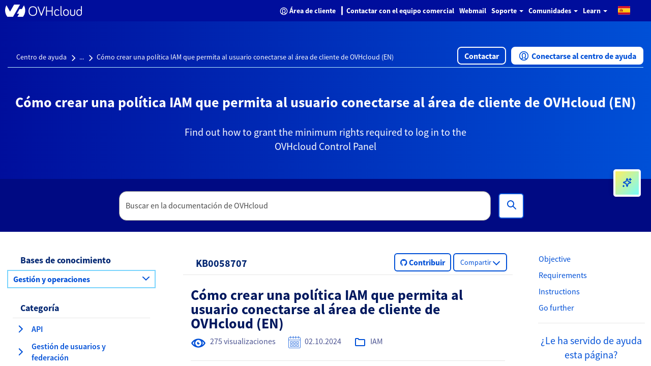

--- FILE ---
content_type: text/html;charset=UTF-8
request_url: https://help.ovhcloud.com/csm/es-es-customer-iam-control-panel-access?id=kb_article_view&sysparm_article=KB0058707
body_size: 66472
content:
<!DOCTYPE html><html lang="es" dir="ltr" ng-app="sn.$sp" ng-init="portal_id = '89275a53cb13020000f8d856634c9c51'" style="height: 100%" class="ltr sn-sp-page page-a60dcc050be432004ce28ffe15673a54 va60dcc050be432004ce28ffe15673a54" data-page-id="a60dcc050be432004ce28ffe15673a54"><head sp-metatags=""><style type="text/css">[uib-typeahead-popup].dropdown-menu{display:block;}</style><style type="text/css">.uib-time input{width:50px;}</style><style type="text/css">.uib-datepicker .uib-title{width:100%;}.uib-day button,.uib-month button,.uib-year button{min-width:100%;}.uib-datepicker-popup.dropdown-menu{display:block;}.uib-button-bar{padding:10px 9px 2px;}</style><style type="text/css">.ng-animate.item:not(.left):not(.right){-webkit-transition:0s ease-in-out left;transition:0s ease-in-out left}</style><style>@charset "UTF-8";[ng\:cloak],[ng-cloak],[data-ng-cloak],[x-ng-cloak],.ng-cloak,.x-ng-cloak,.ng-hide:not(.ng-hide-animate){display:none !important;}ng\:form{display:block;}.ng-animate-shim{visibility:hidden;}.ng-anchor{position:absolute;}</style><base href="/csm"><link rel="preload" href="/styles/fonts/glyphicons-halflings-regular.woff2" as="font" crossorigin="anonymous"><link rel="preload" href="/scripts/icon-fonts/font-awesome/fonts/fontawesome-webfont.woff2?v=4.7.0" as="font" crossorigin="anonymous"><title>Cómo crear una política IAM que permita al usuario conectarse al área de cliente de OVHcloud (EN) - OVHcloud</title><meta http-equiv="X-UA-Compatible" content="IE=edge; IE=10"><meta name="viewport" content="width=device-width, initial-scale=1.0"><meta name="apple-mobile-web-app-capable" content="yes"><meta http-equiv="cache-control" content="public"><meta http-equiv="cache-control" content="no-cache"><meta http-equiv="cache-control" content="max-age=0"><meta http-equiv="pragma" content="no-cache"><meta property="og:title" content="Cómo crear una política IAM que permita al usuario conectarse al área de cliente de OVHcloud (EN)"><meta property="og:url" content="https://help.ovhcloud.com/csm/es-es-customer-iam-control-panel-access?id=kb_article_view&amp;sysparm_article=KB0058707"><meta property="og:description" content="Find out how to grant the minimum rights required to log in to the OVHcloud Control Panel"><meta property="og:image" content="https://onegate.ovhcloud.tools/a2a82603cd444d10f0788c63c19c1a4e.iix"><link rel="shortcut icon" href="27725e55a85a69d0476bc35f10bf9f9b.iix?&amp;v=0a67dd7308d2bad84a4e665cf8d3f9fc"><link rel="apple-touch-icon" href="27725e55a85a69d0476bc35f10bf9f9b.iix?&amp;v=0a67dd7308d2bad84a4e665cf8d3f9fc"><link rel="stylesheet" href="styles/fonts/source-sans-pro/source-sans-pro.css?v=0a67dd7308d2bad84a4e665cf8d3f9fc" media="all" onload="if(media!='all')media='all'"><link rel="stylesheet" href="styles/css_includes_$sp.css?v=0a67dd7308d2bad84a4e665cf8d3f9fc" media="all" onload="if(media!='all')media='all'"><link href="styles/scss/sp-bootstrap-rem.scss?portal_id=89275a53cb13020000f8d856634c9c51&amp;theme_id=f91bbabd656620502d4c60c2f338d04c&amp;v=0a67dd7308d2bad84a4e665cf8d3f9fc&amp;uxf_theme_id=null&amp;uxf_theme_variant_id=null&amp;is_rtl=false" rel="stylesheet" type="text/css"><link rel="stylesheet" href="styles/css_includes_$sp_later.css?v=0a67dd7308d2bad84a4e665cf8d3f9fc" media="all" onload="if(media!='all')media='all'"><style>code[class*=language-], pre[class*=language-] {
	color: #fff;
	background: 0 0;
	font-family: Consolas, Monaco, "Andale Mono", "Ubuntu Mono", monospace;
	font-size: 1em;
	text-align: left;
	text-shadow: 0 -.1em .2em #000;
	white-space: pre;
	word-spacing: normal;
	word-break: normal;
	word-wrap: normal;
	line-height: 1.5;
	-moz-tab-size: 4;
	-o-tab-size: 4;
	tab-size: 4;
	-webkit-hyphens: none;
	-moz-hyphens: none;
	-ms-hyphens: none;
	hyphens: none;
}
:not(pre) > code[class*=language-], pre[class*=language-] {
	background: #141414;
}
pre[class*=language-] {
	border-radius: .5em;
	border: .3em solid #545454;
	box-shadow: .1rem .1rem .5em #000 inset;
	margin: .5em 0;
	overflow: auto;
	padding: 1em;
}
pre[class*=language-]::-moz-selection {
	background: #27292a;
}
pre[class*=language-]::selection {
	background: #27292a;
}
code[class*=language-] ::-moz-selection, code[class*=language-]::-moz-selection, pre[class*=language-] ::-moz-selection, pre[class*=language-]::-moz-selection {
	text-shadow: none;
	background: rgba(237, 237, 237, .15);
}
code[class*=language-] ::selection, code[class*=language-]::selection, pre[class*=language-] ::selection, pre[class*=language-]::selection {
	text-shadow: none;
	background: rgba(237, 237, 237, .15);
}
:not(pre) > code[class*=language-] {
	border-radius: .3em;
	border: .13em solid #545454;
	box-shadow: .1rem .1rem .3em -.1em #000 inset;
	padding: .15em .2em .05em;
	white-space: normal;
}
.token.cdata, .token.comment, .token.doctype, .token.prolog {
	color: #777;
}
.token.punctuation {
	opacity: .7;
}
.token.namespace {
	opacity: .7;
}
.token.boolean, .token.deleted, .token.number, .token.tag {
	color: #ce6849;
}
.token.builtin, .token.constant, .token.keyword, .token.property, .token.selector, .token.symbol {
	color: #f9ed99;
}
.language-css .token.string, .style .token.string, .token.attr-name, .token.attr-value, .token.char, .token.entity, .token.inserted, .token.operator, .token.string, .token.url, .token.variable {
	color: #909e6a;
}
.token.atrule {
	color: #7385a5;
}
.token.important, .token.regex {
	color: #e8c062;
}
.token.bold, .token.important {
	font-weight: 700;
}
.token.italic {
	font-style: italic;
}
.token.entity {
	cursor: help;
}
.language-markup .token.attr-name, .language-markup .token.punctuation, .language-markup .token.tag {
	color: #ac885c;
}
.token {
	position: relative;
	z-index: 1;
}
.line-highlight.line-highlight {
	background: rgba(84, 84, 84, .25);
	background: linear-gradient(to right, rgba(84, 84, 84, .1) 70%, rgba(84, 84, 84, 0));
	border-bottom: .1rem dashed #545454;
	border-top: .1rem dashed #545454;
	margin-top: .75em;
	z-index: 0;
}
.line-highlight.line-highlight:before, .line-highlight.line-highlight[data-end]:after {
	background-color: #8693a6;
	color: #f4f1ef;
}
div.code-toolbar {
	position: relative;
}
div.code-toolbar > .toolbar {
	position: absolute;
	z-index: 10;
	top: .3em;
	right: .2em;
	transition: opacity .3s ease-in-out;
	opacity: 0;
}
div.code-toolbar:hover > .toolbar {
	opacity: 1;
}
div.code-toolbar:focus-within > .toolbar {
	opacity: 1;
}
div.code-toolbar > .toolbar > .toolbar-item {
	display: inline-block;
}
div.code-toolbar > .toolbar > .toolbar-item > a {
	cursor: pointer;
}
div.code-toolbar > .toolbar > .toolbar-item > button {
	background: 0 0;
	border: 0;
	color: inherit;
	font: inherit;
	line-height: normal;
	overflow: visible;
	padding: 0;
	-webkit-user-select: none;
	-moz-user-select: none;
	-ms-user-select: none;
}
div.code-toolbar > .toolbar > .toolbar-item > a, div.code-toolbar > .toolbar > .toolbar-item > button, div.code-toolbar > .toolbar > .toolbar-item > span {
	color: #bbb;
	font-size: .8em;
	padding: 0 .5em;
	background: #f5f2f0;
	background: rgba(224, 224, 224, .2);
	box-shadow: 0 .2rem 0 0 rgba(0, 0, 0, .2);
	border-radius: .5em;
}
div.code-toolbar > .toolbar > .toolbar-item > a:focus, div.code-toolbar > .toolbar > .toolbar-item > a:hover, div.code-toolbar > .toolbar > .toolbar-item > button:focus, div.code-toolbar > .toolbar > .toolbar-item > button:hover, div.code-toolbar > .toolbar > .toolbar-item > span:focus, div.code-toolbar > .toolbar > .toolbar-item > span:hover {
	color: inherit;
	text-decoration: none;
}
.token.attr-name, .token.attr-value, .token.string, .token.char, .token.operator, .token.entity, .token.url, .language-css .token.string, .style .token.string, .token.variable, .token.inserted {
	background: none;
}
code {
	font-size: .9em !important;
}</style><style></style><style>.label {
	font-weight: normal !important;
	font-size: 1.2rem !important;
}
[accessibility="true"] a:hover, [accessibility="true"] a:focus {
	text-decoration: underline !important;
}
[accessibility="true"] .info-link:hover, [accessibility="true"] .info-link:focus {
	text-decoration: none !important;
}
[accessibility="true"] .sp-announcement-root a {
	text-decoration: underline !important;
}
[accessibility="true"] [uib-rating] .glyphicon-star {
	color: black !important;
}
[accessibility="true"] input::-webkit-input-placeholder {
	color: #565656 !important;
}
[accessibility="true"] input::-moz-placeholder {
	color: #565656 !important;
}
[accessibility="true"] input:-ms-input-placeholder {
	color: #565656 !important;
}
.navbar-nav .open a .label {
	background-color: #000E9C;
	color: #0050D7;
}
.navbar-nav li a:hover .label, .navbar-nav li a:focus .label {
	background-color: #000E9C;
	color: #0050D7;
}
.panel-primary .label {
	background-color: #F5F5F5;
	border: .1rem solid #dcdcdc;
	color: #2E2E2E;
}
.breadcrumbs-container {
	background-color: #f0f3f4 !important;
}
.timeline-badge.success {
	background-color: #268403 !important;
}
.select2-results .select2-highlighted {
	background: #0050D7 !important;
}
.CodeMirror-linenumber {
	color: #4c4c4c !important;
}
.help-block {
	color: #545454 !important;
}
.selected {
	background-color: #707070;
}
@media (max-width: 767px) {
	.navbar-inverse .navbar-nav .open .dropdown-menu > li > a .text-muted {
		color: #0050D7 !important;
	}
}
.panel-footer {
	color: #515151 !important;
}</style><style>@media (min-width: 1200px) {
	.container {
		min-width: 128rem;
	}
}
.total-full-width {
	width: 100% !important;
	margin: 0 !important;
	height: 0rem !important;
}
.new-pull-right {
	float: right;
}
a:focus {
	outline: none;
}
@media (min-width:1200px) {
	.ovh-left-space-content {
		margin-left: 4rem;
	}
}
.ovh-linear-gradient-image {
	background-image: url(ovhHomeBackgroundChevron1.svg), url(ovhHomeBackgroundChevron2.svg), linear-gradient(90deg, #000e9c, #0050d7);
	background-repeat: no-repeat, no-repeat, no-repeat;
	background-position-x: left, right, center !important;
	background-position-y: center, center, center !important;
	background-size: 20%, 20%, auto !important;
}
@media (max-width:1200px) {
	.ovh-linear-gradient-image {
		background-size: 0%, 0%, auto !important;
	}
}
@media (min-width:1200px) {
	.ovh-linear-gradient-image {
		background-size: 0%, 0%, auto !important;
	}
}
@media (min-width:1300px) {
	.ovh-linear-gradient-image {
		background-size: 10%, 10%, auto !important;
	}
}
@media (min-width:1400px) {
	.ovh-linear-gradient-image {
		background-size: 12%, 12%, auto !important;
	}
}
@media (min-width:1500px) {
	.ovh-linear-gradient-image {
		background-size: 14%, 14%, auto !important;
	}
}
@media (min-width:1600px) {
	.ovh-linear-gradient-image {
		background-size: 16%, 16%, auto !important;
	}
}
@media (min-width:1700px) {
	.ovh-linear-gradient-image {
		background-size: 18%, 18%, auto !important;
	}
}
@media (min-width:1800px) {
	.ovh-linear-gradient-image {
		background-size: 20%, 20%, auto !important;
	}
}
.alert-success {
	color: #268403 !important;
	background-color: #DBF2BB !important;
	border-color: #DBF2BB !important;
	border-radius: .2rem;
}
.alert-success:before {
	content: " ";
	display: inline;
	height: 3rem;
	min-height: 4rem !important;
	width: 3rem;
	background: url(ovhSuccessInfoBox.png) no-repeat 0rem 0rem;
	padding-right: 3rem;
	padding-top: .3rem;
	padding-bottom: .5rem;
}
[tabindex]:focus {
	outline: none !important;
	border: 0rem solid white !important;
	-webkit-box-shadow: 0rem 0rem 0rem !important;
	box-shadow: 0rem 0rem 0rem !important;
}
.ovh-breadcrumbs-search-two {
	max-height: 10.4rem;
	margin-bottom: 2rem;
}
.ovh-breadcrumbs-search-two .input-group- {
	padding-top: 2.3rem !important;
}
@media (max-width:900px) {
	.ovh-breadcrumbs-search-two {
		margin-bottom: 1rem;
	}
}
.ovh-breadcrumbs-search-three {
	max-height: 13.2rem;
}
.ovh-breadcrumbs-search-three .input-group- {
	padding-top: 2.3rem !important;
}
@media (max-width:900px) {
	.ovh-breadcrumbs-search-three {
		margin-bottom: 1rem;
	}
}
.ovh-breadcrumbs-search-four {
	max-height: 10.4rem;
}
.ovh-breadcrumbs-search-four .input-group- {
	padding-top: 2.3rem !important;
}
@media (max-width:900px) {
	.ovh-breadcrumbs-search-four {
		margin-bottom: 1rem;
	}
}
.ovh-linear-gradient-color-two {
	background-image: linear-gradient(90deg, #000E9C, #0050D7);
	margin-top: -1rem;
}
.btn-primary {
	background-color: #0050D7;
	color: #fff !important;
	border: .2rem solid #0050D7;
	border-radius: .6rem;
}
.btn-primary:hover {
	background-color: #000E9C;
}
.btn-primary:active {
	background-color: #00185E;
}
.btn-primary:focus {
	border: .2rem dashed #288601 !important;
	border-radius: .8rem !important;
	--dash-size: .2rem;
	--gap-size: .4rem;
}
.btn-secondary {
	background-color: #fff;
	color: #0050D7 !important;
	border: .2rem solid #0050D7;
	border-radius: .6rem;
}
.btn-secondary:hover {
	background-color: #BEF1FF;
}
.btn-secondary:active {
	background-color: #BEF1FF;
}
.btn-secondary:focus {
	border: .2rem dashed #288601 !important;
	border-radius: .8rem !important;
	--dash-size: .2rem;
	--gap-size: .8rem;
}
.btn-cta {
	background-color: #fff;
	color: #0050D7 !important;
	border: .2rem solid #0050D7;
	border-radius: .6rem;
}
.btn-cta:hover {
	background-color: #BEF1FF;
}
.btn-cta:active {
	background-color: #BEF1FF;
}
.btn-cta:focus {
	border: .2rem dashed #288601 !important;
	border-radius: .8rem !important;
	--dash-size: .2rem;
	--gap-size: .8rem;
}
.ovh-panel-heading {
	color: #000E9C !important;
	background-color: #ffffff !important;
	border-bottom: .1rem solid #0050D7 !important;
	margin-right: 1rem;
	margin-left: 1rem;
}
.ovh-panel-title {
	color: #000E9C !important;
	font-size: 1.8rem !important;
	font-weight: bold !important;
}
.ovh-linear-gradient-image-two {
	background-image: url(ovhHomeBackgroundChevron.svg);
	background-repeat: no-repeat;
}
.ovh-linear-gradient-color {
	background-image: linear-gradient(90deg, #000E9C, #0050D7);
}
.oui-link {
	color: #0050d7;
	font-size: 1.6rem;
	font-weight: 600;
}
.oui-link:hover {
	color: #000e9c;
	text-decoration: underline;
}
.oui-icon {
	margin-left: .313rem;
	margin-right: .313rem;
	text-decoration: none;
}
.wrap {
	display: flex;
	flex-wrap: wrap;
}
.wrap_item {
	display: flex;
	flex-direction: column;
	flex: 1;
}
.incident-badge {
	background-color: #FFD2DD !important;
	border-radius: 1.5rem;
	color: #C11B1B !important;
	font-weight: 600;
	letter-spacing: .012rem;
	text-align: left;
}
.change-badge {
	background-color: #FEEA86 !important;
	border-radius: 1.5rem;
	color: #8B6111 !important;
	font-weight: 600;
	letter-spacing: .012rem;
	text-align: left;
}
.info-badge {
	background-color: #BEF1FF !important;
	border-radius: 1.5rem;
	color: #4D5592 !important;
	font-weight: 600;
	letter-spacing: .012rem;
	text-align: left;
}
.gray-bottom-border {
	border-bottom: solid .1rem #E6E6E6 !important;
}
.field-has-reference {
	display: inline-table !important;
}
.select2-container-active {
	outline: none !important;
	box-shadow: none !important;
}
.btn-no-border {
	border: none !important;
	border-radius: 0;
}
.btn-align-left {
	text-align: left !important;
}
#uiNotificationContainer {
	z-index: 1000;
}</style><style>.select2-results .select2-highlighted, .selectize-dropdown .selectize-dropdown-content .active, ul.dropdown-menu li a:hover {
	background-color: #0050D7 !important;
	color: white !important;
}
.select2-results .select2-highlighted span.text-muted, .selectize-dropdown .selectize-dropdown-content .active span.text-muted, ul.dropdown-menu li a:hover span.text-muted {
	color: white;
}
.select2-results .select2-highlighted .badge, .selectize-dropdown .selectize-dropdown-content .active .badge, ul.dropdown-menu li a:hover .badge {
	color: white;
	border-color: white;
	background-color: #0050D7;
}
.panel-default .list-group-item .group-item-primary .badge {
	color: white;
	border-color: white;
	background-color: #0050D7;
}
.select2-container-active .select2-choice, .select2-container-active .select2-choices {
	border-color: #1f8476 !important;
}
div.sp-page-root .category-widget .category-list .group-item:focus, div.sp-page-root .category-widget .category-list .group-item:active {
	border: none;
	outline: none !important;
}
.group-item-default:hover, .group-item-default:focus {
	background-color: #d1ebe5 !important;
	border-left-color: #d1ebe5 !important;
}
.list-bg, .list-bg-primary, .list-bg-default {
	background-color: #fff !important;
	border-left-color: #fff !important;
}
.btn[name="approve"] {
	background-color: #268403;
	color: black;
	border-color: #1f6b02;
}
.btn[name="approve"]:hover {
	background-color: #1f6b02;
}
input:focus {
	outline-color: #0050D7 !important;
}
.selectize-input.focus {
	border-color: #1f8476 !important;
	box-shadow: inset 0 1px 1px rgba(0, 0, 0, .075), 0 0 8px #1f8476 !important;
}
.selectize-control.multi .selectize-input.items .item.active {
	background-color: #0050D7;
}
.panel-default .panel-heading, .panel-heading.panel-la-jolla-default {
	background-color: #f5f5f5;
	color: #4a4a4a;
	border-color: #dee5e7;
}
.panel-default .panel-heading a, .panel-heading.panel-la-jolla-default a {
	color: #165C53;
}
.breadcrumbs-container a:not(.text-muted):not(.btn), .table-striped td a:not(.text-muted):not(.btn), .panel-footer a:not(.text-muted):not(.btn) {
	color: #165C53;
}
.timeline-badge.success {
	background-color: #57fe19 !important;
}
.timeline-badge span {
	color: #268403 !important;
}
.avatar-container {
	color: #4a4a4a;
}
.avatar-container .avatar .sub-avatar {
	background-color: #e5e5e5;
}
.btn[disabled], .btn.disabled {
	opacity: .25;
}
.bootstrap-datetimepicker-widget .active {
	background-color: #0050D7 !important;
}
.slider-track .slider-handle {
	background-color: #0050D7;
	background-image: linear-gradient(to bottom, #0059f1 0, #0050D7 100%);
}
.bootstrap-datetimepicker-widget td.today:before {
	border-bottom-color: #0050D7;
}
a.list-group-item.active, a.list-group-item.active:hover, a.list-group-item.active:focus {
	background-color: #ffffff;
	border-color: #dddddd;
	font-weight: bold;
}
[accessibility="true"] div.sp-page-root a:focus, [accessibility="true"] div.sp-page-root [role="slider"]:focus, [accessibility="true"] div.sp-page-root [role="button"]:focus, [accessibility="true"] div.sp-page-root [tabindex="0"]:focus, [accessibility="true"] div.sp-page-root input:focus, [accessibility="true"] div.sp-page-root .btn:focus, [accessibility="true"] div.sp-page-root select:focus, [accessibility="true"] div.sp-page-root .selectize-input.focus, [accessibility="true"] div.modal a:focus, [accessibility="true"] div.modal [role="slider"]:focus, [accessibility="true"] div.modal [role="button"]:focus, [accessibility="true"] div.modal [tabindex="0"]:focus, [accessibility="true"] div.modal input:focus, [accessibility="true"] div.modal .btn:focus, [accessibility="true"] div.modal select:focus, [accessibility="true"] div.modal .selectize-input.focus, [accessibility="true"] div.bootstrap-datetimepicker-widget a:focus, [accessibility="true"] div.bootstrap-datetimepicker-widget [role="slider"]:focus, [accessibility="true"] div.bootstrap-datetimepicker-widget [role="button"]:focus, [accessibility="true"] div.bootstrap-datetimepicker-widget [tabindex="0"]:focus, [accessibility="true"] div.bootstrap-datetimepicker-widget input:focus, [accessibility="true"] div.bootstrap-datetimepicker-widget .btn:focus, [accessibility="true"] div.bootstrap-datetimepicker-widget select:focus, [accessibility="true"] div.bootstrap-datetimepicker-widget .selectize-input.focus {
	box-shadow: 0rem 0rem .5rem #1f8476;
	outline-color: #1f8476 !important;
	outline-offset: -.2rem;
}
@media not all and (min-resolution:0.001dpcm) {
	[accessibility="true"] div.sp-page-root a:focus, [accessibility="true"] div.sp-page-root [role="slider"]:focus, [accessibility="true"] div.sp-page-root [role="button"]:focus, [accessibility="true"] div.sp-page-root [tabindex="0"]:focus, [accessibility="true"] div.sp-page-root input:focus, [accessibility="true"] div.sp-page-root .btn:focus, [accessibility="true"] div.sp-page-root select:focus, [accessibility="true"] div.sp-page-root .selectize-input.focus, [accessibility="true"] div.modal a:focus, [accessibility="true"] div.modal [role="slider"]:focus, [accessibility="true"] div.modal [role="button"]:focus, [accessibility="true"] div.modal [tabindex="0"]:focus, [accessibility="true"] div.modal input:focus, [accessibility="true"] div.modal .btn:focus, [accessibility="true"] div.modal select:focus, [accessibility="true"] div.modal .selectize-input.focus, [accessibility="true"] div.bootstrap-datetimepicker-widget a:focus, [accessibility="true"] div.bootstrap-datetimepicker-widget [role="slider"]:focus, [accessibility="true"] div.bootstrap-datetimepicker-widget [role="button"]:focus, [accessibility="true"] div.bootstrap-datetimepicker-widget [tabindex="0"]:focus, [accessibility="true"] div.bootstrap-datetimepicker-widget input:focus, [accessibility="true"] div.bootstrap-datetimepicker-widget .btn:focus, [accessibility="true"] div.bootstrap-datetimepicker-widget select:focus, [accessibility="true"] div.bootstrap-datetimepicker-widget .selectize-input.focus {
		outline-style: solid !important;
		outline-width: .3rem !important;
	}
}
[accessibility="true"] div.sp-page-root .selectize-input.items input, [accessibility="true"] div.modal .selectize-input.items input, [accessibility="true"] div.bootstrap-datetimepicker-widget .selectize-input.items input {
	outline: none !important;
	box-shadow: none !important;
}
[accessibility="true"] .select2-search input:focus {
	outline-color: #1f8476 !important;
	box-shadow: 0rem 0rem .5rem #1f8476 !important;
}
_:-ms-lang(x), .btn:focus {
	outline: .3rem solid #1f8476 !important;
}</style><style>.tabs-panel-container {
	border: .1rem solid #ddd !important;
	border-radius: 0 !important;
}
.tabs {
	display: block;
	min-width: 100%;
	margin: 0;
	list-style-type: none;
}
.tabs .nav-tabs {
	white-space: nowrap;
	display: flex;
	min-width: 100%;
	margin: 0 !important;
	overflow: auto;
}
.tabs .nav-tabs .nav-item {
	display: inline-block;
}
.tabs .nav-tabs .nav-item .nav-link {
	display: inline-block;
}
.tabs::before, .tabs::after {
	content: " ";
	display: table;
}
.tabs::after {
	clear: both;
}
.tab-title {
	border: 0 !important;
}
.tab-title > span {
	display: block !important;
	padding: 1.25rem 1.5rem !important;
	border-left: none !important;
}
.tab-content > .tab-pane.active {
	color: inherit !important;
	border-left: 0;
}
.tabs > ul {
	margin: 0;
}
.nav-tabs > li.tab-title {
	margin: 0;
}
.tab-title > span:hover, .tab-title > span {
	border: 0 !important;
	cursor: pointer;
	color: #2199e8 !important;
}
.tab-title.active > span {
	background: #e6e6e6 !important;
}
.tab-title > span:hover, .tab-title.active > span {
	text-decoration: underline;
}
.tabs-panel-container > .tabs-panel {
	margin-bottom: 0 !important;
}
.tab-content > .tab-pane {
	padding: 1.5rem;
}
.tab-title > span {
	background: #e6e6e6 !important;
}
.tab-title.active > span {
	background: #fff !important;
}
.nav::before {
	margin-left: 2rem;
}
.nav-tabs > li.tab-title {
	margin: 1rem .4rem 0 .4rem;
	border-left: .1rem solid #ddd !important;
	border-right: .1rem solid #ddd !important;
	border-top: .1rem solid #ddd !important;
}
.tabs-panel {
	border: .1rem solid #ddd !important;
	border-radius: 0 !important;
}
.nav-tabs {
	border-left: 0 !important;
	border-right: 0 !important;
	border-bottom: 0 !important;
}
.tabs-panel-container {
	border: 0 !important;
}</style><style type="text/css">.gsfBackground {
				border-color: #fff779;
				font-size: 16;
				margin-bottom: 5;
			}</style><style></style><meta custom-tag="" name="description" content="Find out how to grant the minimum rights required to log in to the OVHcloud Control Panel"><link custom-tag="" rel="canonical" href="https://help.ovhcloud.com/csm/es-es-customer-iam-control-panel-access?id=kb_article_view&amp;sysparm_article=KB0058707"><link custom-tag="" rel="alternate" hreflang="en-in" href="https://help.ovhcloud.com/csm/en-in-customer-iam-control-panel-access?id=kb_article_view&amp;sysparm_article=KB0067797"><link custom-tag="" rel="alternate" hreflang="en-sg" href="https://help.ovhcloud.com/csm/en-sg-customer-iam-control-panel-access?id=kb_article_view&amp;sysparm_article=KB0058713"><link custom-tag="" rel="alternate" hreflang="de" href="https://help.ovhcloud.com/csm/de-customer-iam-control-panel-access?id=kb_article_view&amp;sysparm_article=KB0058708"><link custom-tag="" rel="alternate" hreflang="fr-ca" href="https://help.ovhcloud.com/csm/fr-ca-customer-iam-control-panel-access?id=kb_article_view&amp;sysparm_article=KB0058712"><link custom-tag="" rel="alternate" hreflang="pt" href="https://help.ovhcloud.com/csm/pt-customer-iam-control-panel-access?id=kb_article_view&amp;sysparm_article=KB0058719"><link custom-tag="" rel="alternate" hreflang="es-es" href="https://help.ovhcloud.com/csm/es-es-customer-iam-control-panel-access?id=kb_article_view&amp;sysparm_article=KB0058707"><link custom-tag="" rel="alternate" hreflang="it" href="https://help.ovhcloud.com/csm/it-customer-iam-control-panel-access?id=kb_article_view&amp;sysparm_article=KB0058717"><link custom-tag="" rel="alternate" hreflang="asia" href="https://help.ovhcloud.com/csm/asia-customer-iam-control-panel-access?id=kb_article_view&amp;sysparm_article=KB0058721"><link custom-tag="" rel="alternate" hreflang="en-asia" href="https://help.ovhcloud.com/csm/asia-customer-iam-control-panel-access?id=kb_article_view&amp;sysparm_article=KB0058721"><link custom-tag="" rel="alternate" hreflang="en-vn" href="https://help.ovhcloud.com/csm/asia-customer-iam-control-panel-access?id=kb_article_view&amp;sysparm_article=KB0058721"><link custom-tag="" rel="alternate" hreflang="en-id" href="https://help.ovhcloud.com/csm/asia-customer-iam-control-panel-access?id=kb_article_view&amp;sysparm_article=KB0058721"><link custom-tag="" rel="alternate" hreflang="en-my" href="https://help.ovhcloud.com/csm/asia-customer-iam-control-panel-access?id=kb_article_view&amp;sysparm_article=KB0058721"><link custom-tag="" rel="alternate" hreflang="en-pk" href="https://help.ovhcloud.com/csm/asia-customer-iam-control-panel-access?id=kb_article_view&amp;sysparm_article=KB0058721"><link custom-tag="" rel="alternate" hreflang="en-th" href="https://help.ovhcloud.com/csm/asia-customer-iam-control-panel-access?id=kb_article_view&amp;sysparm_article=KB0058721"><link custom-tag="" rel="alternate" hreflang="en-hk" href="https://help.ovhcloud.com/csm/asia-customer-iam-control-panel-access?id=kb_article_view&amp;sysparm_article=KB0058721"><link custom-tag="" rel="alternate" hreflang="en-ph" href="https://help.ovhcloud.com/csm/asia-customer-iam-control-panel-access?id=kb_article_view&amp;sysparm_article=KB0058721"><link custom-tag="" rel="alternate" hreflang="en-jp" href="https://help.ovhcloud.com/csm/asia-customer-iam-control-panel-access?id=kb_article_view&amp;sysparm_article=KB0058721"><link custom-tag="" rel="alternate" hreflang="en-bd" href="https://help.ovhcloud.com/csm/asia-customer-iam-control-panel-access?id=kb_article_view&amp;sysparm_article=KB0058721"><link custom-tag="" rel="alternate" hreflang="en-tw" href="https://help.ovhcloud.com/csm/asia-customer-iam-control-panel-access?id=kb_article_view&amp;sysparm_article=KB0058721"><link custom-tag="" rel="alternate" hreflang="en-lk" href="https://help.ovhcloud.com/csm/asia-customer-iam-control-panel-access?id=kb_article_view&amp;sysparm_article=KB0058721"><link custom-tag="" rel="alternate" hreflang="en-kh" href="https://help.ovhcloud.com/csm/asia-customer-iam-control-panel-access?id=kb_article_view&amp;sysparm_article=KB0058721"><link custom-tag="" rel="alternate" hreflang="en-bn" href="https://help.ovhcloud.com/csm/asia-customer-iam-control-panel-access?id=kb_article_view&amp;sysparm_article=KB0058721"><link custom-tag="" rel="alternate" hreflang="en-fj" href="https://help.ovhcloud.com/csm/asia-customer-iam-control-panel-access?id=kb_article_view&amp;sysparm_article=KB0058721"><link custom-tag="" rel="alternate" hreflang="en-kr" href="https://help.ovhcloud.com/csm/asia-customer-iam-control-panel-access?id=kb_article_view&amp;sysparm_article=KB0058721"><link custom-tag="" rel="alternate" hreflang="en-la" href="https://help.ovhcloud.com/csm/asia-customer-iam-control-panel-access?id=kb_article_view&amp;sysparm_article=KB0058721"><link custom-tag="" rel="alternate" hreflang="en-mo" href="https://help.ovhcloud.com/csm/asia-customer-iam-control-panel-access?id=kb_article_view&amp;sysparm_article=KB0058721"><link custom-tag="" rel="alternate" hreflang="en-np" href="https://help.ovhcloud.com/csm/asia-customer-iam-control-panel-access?id=kb_article_view&amp;sysparm_article=KB0058721"><link custom-tag="" rel="alternate" hreflang="en-ws" href="https://help.ovhcloud.com/csm/asia-customer-iam-control-panel-access?id=kb_article_view&amp;sysparm_article=KB0058721"><link custom-tag="" rel="alternate" hreflang="en-tl" href="https://help.ovhcloud.com/csm/asia-customer-iam-control-panel-access?id=kb_article_view&amp;sysparm_article=KB0058721"><link custom-tag="" rel="alternate" hreflang="en-gb" href="https://help.ovhcloud.com/csm/en-gb-customer-iam-control-panel-access?id=kb_article_view&amp;sysparm_article=KB0058715"><link custom-tag="" rel="alternate" hreflang="en-ca" href="https://help.ovhcloud.com/csm/en-ca-customer-iam-control-panel-access?id=kb_article_view&amp;sysparm_article=KB0058706"><link custom-tag="" rel="alternate" hreflang="en-ie" href="https://help.ovhcloud.com/csm/en-ie-customer-iam-control-panel-access?id=kb_article_view&amp;sysparm_article=KB0058709"><link custom-tag="" rel="alternate" hreflang="es" href="https://help.ovhcloud.com/csm/es-customer-iam-control-panel-access?id=kb_article_view&amp;sysparm_article=KB0058711"><link custom-tag="" rel="alternate" hreflang="pl" href="https://help.ovhcloud.com/csm/pl-customer-iam-control-panel-access?id=kb_article_view&amp;sysparm_article=KB0058710"><link custom-tag="" rel="alternate" hreflang="en-au" href="https://help.ovhcloud.com/csm/en-au-customer-iam-control-panel-access?id=kb_article_view&amp;sysparm_article=KB0058716"><link custom-tag="" rel="alternate" hreflang="en-nz" href="https://help.ovhcloud.com/csm/en-au-customer-iam-control-panel-access?id=kb_article_view&amp;sysparm_article=KB0058716"><link custom-tag="" rel="alternate" hreflang="fr" href="https://help.ovhcloud.com/csm/fr-customer-iam-control-panel-access?id=kb_article_view&amp;sysparm_article=KB0058714"><link custom-tag="" rel="alternate" hreflang="fr-ma" href="https://help.ovhcloud.com/csm/fr-customer-iam-control-panel-access?id=kb_article_view&amp;sysparm_article=KB0058714"><link custom-tag="" rel="alternate" hreflang="fr-sn" href="https://help.ovhcloud.com/csm/fr-customer-iam-control-panel-access?id=kb_article_view&amp;sysparm_article=KB0058714"><link custom-tag="" rel="alternate" hreflang="fr-tn" href="https://help.ovhcloud.com/csm/fr-customer-iam-control-panel-access?id=kb_article_view&amp;sysparm_article=KB0058714"><link custom-tag="" rel="alternate" hreflang="en" href="https://help.ovhcloud.com/csm/en-customer-iam-control-panel-access?id=kb_article_view&amp;sysparm_article=KB0058718"><meta property="og:title" content="Cómo crear una política IAM que permita al usuario conectarse al área de cliente de OVHcloud (EN)"><meta property="og:url" content="https://help.ovhcloud.com/csm/es-es-customer-iam-control-panel-access?id=kb_article_view&amp;sysparm_article=KB0058707"><meta property="og:description" content="Find out how to grant the minimum rights required to log in to the OVHcloud Control Panel"><meta property="og:image" content="https://onegate.ovhcloud.tools/a2a82603cd444d10f0788c63c19c1a4e.iix"><style type="text/css" data-page-id="a60dcc050be432004ce28ffe15673a54" data-page-title="Cómo crear una política IAM que permita al usuario conectarse al área de cliente de OVHcloud (EN)">
.page-a60dcc050be432004ce28ffe15673a54 a {
	color: #165C53;
}

.page-a60dcc050be432004ce28ffe15673a54 h2 {
	scroll-margin-top: 8rem;
}

.page-a60dcc050be432004ce28ffe15673a54 h3 {
	scroll-margin-top: 11.5rem;
}

.page-a60dcc050be432004ce28ffe15673a54 .c0c337f4530cd3c10f0782c2ff68a9a49 {
	position: sticky !important;
	top: 0 !important;
	z-index: 98;
}

.page-a60dcc050be432004ce28ffe15673a54 .side-menu-kb {
	position: sticky;
	top: 11.5rem;
}
@media screen and (min-width:320px) and (max-width:1200px) {
	
.page-a60dcc050be432004ce28ffe15673a54 .side-menu-kb {
	padding: 1rem 3rem;
	position: inherit;
}
	
.page-a60dcc050be432004ce28ffe15673a54 .c0c337f4530cd3c10f0782c2ff68a9a49 {
	top: 4rem !important;
}
}</style><style type="text/css" id="v971a7a3d656620502d4c60c2f338d010-s" widget="(OVH) CSM Header">
.v971a7a3d656620502d4c60c2f338d010 .navbar {
	background-color: #000e9c;
}

.v971a7a3d656620502d4c60c2f338d010 .loupe-mobile {
	top: -.2rem;
}

.v971a7a3d656620502d4c60c2f338d010 .input-searchbar-mobile {
	margin-right: 1.5rem !important;
	height: 3rem;
	border: .2rem solid #0050D7;
	color: #4d5592;
	border-radius: .6rem !important;
}

.v971a7a3d656620502d4c60c2f338d010 .searchbar-in-mobile-header {
	width: 90%;
	margin: auto;
}

.v971a7a3d656620502d4c60c2f338d010 .navbar-toggle {
	float: left !important;
	margin-left: 1.5rem;
}

.v971a7a3d656620502d4c60c2f338d010 .navbar {
	background-color: #000e9c;
	margin-bottom: 0rem !important;
	border: 0rem !important;
	border-radius: 0rem !important;
}

.v971a7a3d656620502d4c60c2f338d010 a.navbar-toggle {
	float: right !important;
}

.v971a7a3d656620502d4c60c2f338d010 button.navbar-toggle {
	margin-left: 2rem !important;
}

.v971a7a3d656620502d4c60c2f338d010 .navbar-default .navbar-toggle {
	border-color: transparent !important;
}

.v971a7a3d656620502d4c60c2f338d010 .navbar {
	min-height: 4.2rem !important;
}

.v971a7a3d656620502d4c60c2f338d010 .navbar-toggle {
	margin-top: .4rem !important;
	padding: .9rem 1rem !important;
	margin-bottom: 0rem !important;
}

.v971a7a3d656620502d4c60c2f338d010 .navbar-default .navbar-toggle .icon-bar {
	background-color: #000e9c;
}

.v971a7a3d656620502d4c60c2f338d010 button.navbar-toggle.collapsed {
	margin-left: 2rem;
}

.v971a7a3d656620502d4c60c2f338d010 .navbar-default .navbar-nav > .open > a, 
.v971a7a3d656620502d4c60c2f338d010 .navbar-default .navbar-nav > .open > a:hover, 
.v971a7a3d656620502d4c60c2f338d010 .navbar-default .navbar-nav > .open > a:focus {
	background-color: transparent !important;
	color: unset !important;
}

.v971a7a3d656620502d4c60c2f338d010 .dropdown-menu > li > a {
	color: #0050d7 !important;
}

.v971a7a3d656620502d4c60c2f338d010 .dropdown-link:hover {
	background-color: #def8ff !important;
	color: #0050d7 !important;
}

.v971a7a3d656620502d4c60c2f338d010 i.fa.fa-user-circle-o {
	font-size: 2.4rem;
	margin-top: -.5rem;
}
@media (min-width: 1200px) {
	
.v971a7a3d656620502d4c60c2f338d010 .navbar-nav > li > a {
	padding-top: .75rem !important;
	padding-bottom: .75rem !important;
	line-height: 2.7rem !important;
	padding: .5rem .5rem;
}
	
.v971a7a3d656620502d4c60c2f338d010 .navbar-navlink {
	color: #ffffff !important;
	font-weight: 700;
}
	
.v971a7a3d656620502d4c60c2f338d010 .navbar-navlink:hover {
	text-decoration: underline;
}
	
.v971a7a3d656620502d4c60c2f338d010 .dropdown:hover .dropdown-menu {
	display: block;
}
	
.v971a7a3d656620502d4c60c2f338d010 .dropdown-menu  {
	border-radius: 1rem;
}
	
.v971a7a3d656620502d4c60c2f338d010 .dropdown-menu > li > a {
	font-weight: 700 !important;
}
	
.v971a7a3d656620502d4c60c2f338d010 .dropdown-menu:before {
	content: " ";
	display: block;
	border-style: solid;
	border-width: 0 .5em .8em .5em;
	border-color: transparent;
	position: absolute;
	left: 1em;
	top: -.8em;
	border-bottom-color: rgba(0, 0, 0, .5);
}
	
.v971a7a3d656620502d4c60c2f338d010 .customer-account-link {
	display: inline-block !important;
}
	
.v971a7a3d656620502d4c60c2f338d010 .customer-account-icon {
	width: 1.6rem;
	transform: translate(5px, 8px);
}
	
.v971a7a3d656620502d4c60c2f338d010 .customer-account-icon path {
	fill: #fff;
}
}

.v971a7a3d656620502d4c60c2f338d010 .navbar-logo path {
	fill: #000e9c;
}

.v971a7a3d656620502d4c60c2f338d010 .navbar-brand {
	padding: 0 1.5rem !important;
	height: 4.2rem !important;
	line-height: 4.2rem !important;
}

.v971a7a3d656620502d4c60c2f338d010 a.navbar-brand {
	display: flex;
	align-items: center;
}

.v971a7a3d656620502d4c60c2f338d010 a.navbar-brand svg {
	height: 2.4rem;
	width: 15.1rem;
}
@media screen and (min-width: 1200px) {
	
.v971a7a3d656620502d4c60c2f338d010 #ocmscloud_logo {
	color: white !important;
}
	
.v971a7a3d656620502d4c60c2f338d010 .navbar-logo path {
	fill: #ffffff;
	color: white;
}
	
.v971a7a3d656620502d4c60c2f338d010 .navbar-logo {
	fill: #ffffff;
	color: white;
}
}

.v971a7a3d656620502d4c60c2f338d010 .ovh-language-picker {
	padding: 1rem;
	line-height: 1.7rem !important;
}
@media (max-width: 1199px) {
	
.v971a7a3d656620502d4c60c2f338d010 .navbar-header {
	float: none;
}
	
.v971a7a3d656620502d4c60c2f338d010 .navbar-left, 
.v971a7a3d656620502d4c60c2f338d010 .navbar-right {
	float: none !important;
}
	
.v971a7a3d656620502d4c60c2f338d010 .navbar-toggle {
	display: block;
}
	
.v971a7a3d656620502d4c60c2f338d010 .navbar-collapse {
	border-top: .1rem solid transparent;
	box-shadow: inset 0 .1rem 0 rgba(255, 255, 255, .1);
}
	
.v971a7a3d656620502d4c60c2f338d010 .navbar-fixed-top {
	top: 0;
	border-width: 0 0 .1rem;
}
	
.v971a7a3d656620502d4c60c2f338d010 .navbar-collapse.collapse {
	display: none !important;
}
	
.v971a7a3d656620502d4c60c2f338d010 .navbar-nav {
	float: none !important;
	margin-top: -.05rem;
}
	
.v971a7a3d656620502d4c60c2f338d010 .navbar-nav > li {
	float: none;
}
	
.v971a7a3d656620502d4c60c2f338d010 .navbar-nav > li > a {
	padding-top: 1rem;
	padding-bottom: 1rem;
}
	
.v971a7a3d656620502d4c60c2f338d010 a.navbar-brand {
	margin-left: -1.5rem !important;
}
	
.v971a7a3d656620502d4c60c2f338d010 .navbar-toggle {
	margin-top: 1.3rem !important;
	padding: 0rem !important;
	margin-bottom: 0rem !important;
}
	
.v971a7a3d656620502d4c60c2f338d010 .navbar {
	background-color: #ffffff;
}
	
.v971a7a3d656620502d4c60c2f338d010 .collapse.in {
	display: block !important;
	margin-bottom: -1rem !important;
}
	
.v971a7a3d656620502d4c60c2f338d010 .open > .dropdown-menu {
	display: contents;
}
	
.v971a7a3d656620502d4c60c2f338d010 .customer-account-link {
	display: inline-block !important;
}
	
.v971a7a3d656620502d4c60c2f338d010 #ocmscloud_logo {
	fill: #000e9c;
}
	
.v971a7a3d656620502d4c60c2f338d010 li.ovh-language-picker {
	background-color: #000E9C !important;
	color: white;
}
	
.v971a7a3d656620502d4c60c2f338d010 .customer-account-icon {
	width: 2.4rem;
	translate: 0rem -.3rem;
}
	
.v971a7a3d656620502d4c60c2f338d010 .customer-account-icon path {
	fill: #000e9c;
}
	
.v971a7a3d656620502d4c60c2f338d010 .customer-account-box {
	display: none;
}
	
.v971a7a3d656620502d4c60c2f338d010 .navbar {
	position: fixed;
	z-index: 9999999;
	width: 100%;
}
}

.v971a7a3d656620502d4c60c2f338d010 .chevronW {
	background-image: url("data:image/svg+xml,%3Csvg xmlns='http://www.w3.org/2000/svg' xmlns:xlink='http://www.w3.org/1999/xlink' width='14' height='8.414' viewBox='0 0 14 8.414'%3E%3Cdefs%3E%3CclipPath id='clip-path'%3E%3Cpath id='Tracé_4' data-name='Tracé 4' d='M308.293-15.707a1,1,0,0,1,1.414,0,1,1,0,0,1,0,1.414L303-7.586l-6.707-6.707a1,1,0,0,1,0-1.414,1,1,0,0,1,1.414,0L303-10.414Z' fill='none' clip-rule='evenodd'%3E%3C/path%3E%3C/clipPath%3E%3C/defs%3E%3Cg id='Icon' transform='translate(-296 16)' clip-path='url(%23clip-path)'%3E%3Cpath id='Tracé_3' data-name='Tracé 3' d='M291-2.586h24V-21H291Z' fill='%23FFFFFF'%3E%3C/path%3E%3C/g%3E%3C/svg%3E");
	background-repeat: no-repeat no-repeat;
	background-position: center center;
	background-size: cover;
	height: 1rem;
	width: 2rem;
	display: block;
	transform: rotate(0deg);
	position: absolute;
	right: 1rem;
	top: 2.3rem;
}

.v971a7a3d656620502d4c60c2f338d010 #mobile_search_bar_toggle {
	display: none;
}</style><style type="text/css" id="vb387d3b6f5ee6850476b05972a627f75-s" widget="(OVH) Top Header Language Picker">
.vb387d3b6f5ee6850476b05972a627f75 #languagebox {
	position: absolute;
	height: 5rem;
	width: 5rem;
	margin-left: -1.2rem;
	margin-top: -1rem;
	pointer-events: none;
}

.vb387d3b6f5ee6850476b05972a627f75 #languageChooser {
	background: transparent;
	border: none;
	text-align: left;
}

.vb387d3b6f5ee6850476b05972a627f75 #languageChooser:focus ~ #changeLanguage {
	height: auto;
	opacity: 1;
	overflow: visible;
}

.vb387d3b6f5ee6850476b05972a627f75 #changeLanguage:hover {
	height: auto;
	opacity: 1;
	overflow: visible;
}

.vb387d3b6f5ee6850476b05972a627f75 #changeLanguage {
	-webkit-transition: all 200ms ease-out;
	-moz-transition: all 200ms ease-out;
	-ms-transition: all 200ms ease-out;
	-o-transition: all 200ms ease-out;
	transition: all 200ms ease-out;
	box-sizing: border-box;
	position: fixed;
	z-index: 150;
	margin: 0 0 0 -46.8rem !important;
	top: 5rem;
	box-shadow: rgba(0, 0, 0, .4) 0rem 0rem .4rem;
	width: 100%;
	max-width: 53rem;
	overflow: auto;
	height: 0;
	background-color: #FFF;
	color: #0d55d4 !important;
	border-radius: 1rem;
	padding: 0;
}

.vb387d3b6f5ee6850476b05972a627f75 ul.countryList {
	padding-left: 0;
	padding-bottom: 1rem;
	border-bottom: .1rem solid #888 !important;
	max-width: 52rem;
	margin: auto;
}

.vb387d3b6f5ee6850476b05972a627f75 .contryBox:nth-last-child(2) ul.countryList {
	border-bottom: none !important;
}

.vb387d3b6f5ee6850476b05972a627f75 #changeLanguage ul.countryList li {
	display: block;
	list-style: none;
	float: left;
	border-radius: .3rem;
	background: none !important;
	opacity: .8;
	min-width: 32%;
	height: auto;
	white-space: nowrap;
	line-height: 4.4rem;
	margin: 0;
	padding: 0rem;
}

.vb387d3b6f5ee6850476b05972a627f75 #changeLanguage ul.countryList li a {
	width: 100%;
	display: block;
	margin: 0;
	height: 2.6rem;
}

.vb387d3b6f5ee6850476b05972a627f75 #changeLanguage ul.countryList li a span {
	display: block;
	float: left;
	margin: 0 .4rem;
	font-size: 1.2rem;
	font-weight: normal;
	color: #0d55d4 !important;
	line-height: 2.8rem;
	height: initial;
}

.vb387d3b6f5ee6850476b05972a627f75 #changeLanguage ul.countryList li:hover {
	opacity: 1;
	text-decoration: underline !important;
}

.vb387d3b6f5ee6850476b05972a627f75 #changeLanguage ul.countryList li:hover a span {
	opacity: 1;
	text-decoration: underline !important;
}

.vb387d3b6f5ee6850476b05972a627f75 #changeLanguage:before {
	content: "";
	display: block;
	height: 1rem;
	width: 1rem;
	background: #FFF;
	position: absolute;
	transform: rotate(45deg);
	top: -.5rem;
	right: 3.9rem;
	box-shadow: rgba(0, 0, 0, .1) -.3rem -.3rem .2rem;
	z-index: -1;
}

.vb387d3b6f5ee6850476b05972a627f75 .chLangTitl {
	color: #ccc;
	font-size: 2rem;
	line-height: 150%;
	margin: 2rem 0 0 1rem;
	font-size: 1.4rem !important;
	color: #051d62 !important;
	font-weight: bold;
}

.vb387d3b6f5ee6850476b05972a627f75 .contryBox {
	margin: 0;
	padding: 1%;
	box-sizing: border-box;
	width: 100%;
	-webkit-border-radius: .2rem;
	border-radius: .2rem;
	text-align: left;
}

.vb387d3b6f5ee6850476b05972a627f75 .contryBox:hover {
	background: transparent;
}

.vb387d3b6f5ee6850476b05972a627f75 .rotate-chevron {
	transform: rotate(-180deg);
}

.vb387d3b6f5ee6850476b05972a627f75 #country-list {
	display: block;
	width: 100%;
	left: 0;
}

.vb387d3b6f5ee6850476b05972a627f75 .language-menu-item {
	padding: .75em !important;
}

.vb387d3b6f5ee6850476b05972a627f75 a:hover {
	cursor: pointer;
}

.vb387d3b6f5ee6850476b05972a627f75 .ovhFlagPicked {
	border-radius: .2rem !important;
	width: 2.4rem;
}

.vb387d3b6f5ee6850476b05972a627f75 .ovhFlagz {
	font-weight: 800 !important;
}

.vb387d3b6f5ee6850476b05972a627f75 .ovhFlagz-img {
	height: 1.6rem !important;
	margin-top: unset;
	margin-right: .4rem;
}
@media (max-width: 1200px) {
	
.vb387d3b6f5ee6850476b05972a627f75 #languageChooser {
	width: 100%;
	background-repeat: no-repeat;
}
	
.vb387d3b6f5ee6850476b05972a627f75 #changeLanguage {
	position: static;
	left: 0;
	display: block;
}
	
.vb387d3b6f5ee6850476b05972a627f75 #changeLanguage::before {
	display: none;
}
	
.vb387d3b6f5ee6850476b05972a627f75 .topHeaderMobile {
	display: block !important;
	margin: auto !important;
}
	
.vb387d3b6f5ee6850476b05972a627f75 #country-list {
	border: none;
	padding-bottom: 0;
}
}

.vb387d3b6f5ee6850476b05972a627f75 #nav-bar-language ul.dropdown-menu li a {
	color: #0050D7 !important;
	font-weight: bold;
}

.vb387d3b6f5ee6850476b05972a627f75 #nav-bar-language ul.dropdown-menu li a:hover {
	background-color: #bef1ff !important;
	text-decoration: none !important;
}
@media (max-width: 1199px) {
	
.vb387d3b6f5ee6850476b05972a627f75 #country-list.dropdown-menu {
	overflow: auto;
	height: 75vh;
}
}</style><style type="text/css" id="v12511a817419fa501e112d66bc5de22e-s" widget="(OVH) Assistant AI">
.v12511a817419fa501e112d66bc5de22e #chatbot-wrapper {
	width: 40rem;
	position: fixed;
	right: 1.75rem;
	z-index: 110;
	border-radius: 1.2rem;
	overflow: hidden;
	background: #fff;
	box-shadow: 0 .2rem 1rem rgba(0, 0, 0, .2);
	top: 50%;
	transform: translateY(-50%);
	display: none;
}

.v12511a817419fa501e112d66bc5de22e #chatbot-wrapper .chatbot-wrapper > .flex-col {
	max-height: 55rem;
	min-height: 55rem;
	border-bottom: .1rem solid #e5e7eb;
}

.v12511a817419fa501e112d66bc5de22e #chatbot-wrapper h4 {
	color: #00185e;
	font-weight: bold;
}

.v12511a817419fa501e112d66bc5de22e #chatbot-wrapper h6 {
	font-size: 1.6rem;
	line-height: 1.25em;
}

.v12511a817419fa501e112d66bc5de22e #chatbot-wrapper button._button--default_1koyw_49 {
	color: white;
	font-weight: bold;
}

.v12511a817419fa501e112d66bc5de22e #chatbot-wrapper button._button--outline_1koyw_259 {
	margin-bottom: 3rem;
}

.v12511a817419fa501e112d66bc5de22e #chatbot-wrapper .paragraphe, 
.v12511a817419fa501e112d66bc5de22e #chatbot-wrapper [data-ods="text"] {
	font-size: 1.4rem;
}

.v12511a817419fa501e112d66bc5de22e #chatbot-wrapper ._button--default_6crpx_225 {
	color: white;
}

.v12511a817419fa501e112d66bc5de22e #chatbot-wrapper .flex.border-2 {
	flex-grow: 0;
}

.v12511a817419fa501e112d66bc5de22e #chatbot-wrapper .flex.border-2 svg {
	width: 2.5rem;
	height: 2.5rem;
	margin: .25rem;
}

.v12511a817419fa501e112d66bc5de22e button.assistant-button {
	height: 5.4rem;
	width: 5.4rem;
	background: linear-gradient(135deg, #fdef61, #77fbfb);
	border: .4rem solid white;
	border-radius: .5rem;
	padding: 1rem;
	box-shadow: -.5rem 0 .8rem -.5rem rgba(0, 13, 31, .45) !important;
	cursor: pointer;
	position: fixed;
	top: 50%;
	transform: translateY(-50%);
	right: 2rem;
	z-index: 111;
}

.v12511a817419fa501e112d66bc5de22e button.assistant-button label {
	color: #00185e;
	font-weight: bold;
	background: white;
	white-space: nowrap;
	position: absolute;
	min-width: 9rem;
	left: -10rem;
	top: .8rem;
	padding: .5rem;
	font-size: 1.4rem;
	border-radius: .5rem;
	pointer-events: none;
	opacity: 0;
	transition: opacity .25s ease;
}

.v12511a817419fa501e112d66bc5de22e button.assistant-button:hover label {
	opacity: 1;
}

.v12511a817419fa501e112d66bc5de22e #chatbot-container.expand #chatbot-wrapper {
	display: block;
}

.v12511a817419fa501e112d66bc5de22e #chatbot-container.expand .assistant-button {
	right: 41.35rem;
}
@media (max-width: 767px) {
	
.v12511a817419fa501e112d66bc5de22e #chatbot-wrapper {
	transform: none;
	top: 4.25rem;
	left: 0;
	width: 100%;
	border-radius: 0;
}
	
.v12511a817419fa501e112d66bc5de22e #chatbot-wrapper .chatbot-wrapper > .flex-col {
	max-height: calc(100vh - 9.5rem);
	min-height: calc(100vh - 9.5rem);
}
	
.v12511a817419fa501e112d66bc5de22e button.assistant-button {
	z-index: 109;
}
}</style><style type="text/css" id="v581e51985d293450f078b3d1b64c2e75-s" widget="(OVH) CSM Footer">
.v581e51985d293450f078b3d1b64c2e75 .container {
	min-width: 60%;
}

.v581e51985d293450f078b3d1b64c2e75 .ovh-footer li {
	list-style-type: none;
}

.v581e51985d293450f078b3d1b64c2e75 .ovh-footer {
	color: white;
	font-size: 1.4rem;
	margin-top: 3rem;
}

.v581e51985d293450f078b3d1b64c2e75 .ovh-footer-grid {
	display: grid;
	margin-left: auto;
	margin-right: auto;
}

.v581e51985d293450f078b3d1b64c2e75 .ovh-footer-top {
	background-color: #000E9C;
	padding-bottom: 3rem;
	padding-top: 1.5rem;
}

.v581e51985d293450f078b3d1b64c2e75 .ovh-footer-top-content {
	padding-top: .2rem;
}

.v581e51985d293450f078b3d1b64c2e75 .ovh-footer-top-one {
	padding: .5rem;
}

.v581e51985d293450f078b3d1b64c2e75 .ovh-footer-top-two {
	padding: .5rem;
}

.v581e51985d293450f078b3d1b64c2e75 .ovh-footer-bottom {
	text-align: center;
	background-color: #0050D7;
	padding-top: 2.4rem;
	padding-right: 2.5rem;
	padding-bottom: .2rem;
	padding-left: 2.5rem;
}

.v581e51985d293450f078b3d1b64c2e75 .ovh-footer-bot-lines {
	padding: 1em 0;
}

.v581e51985d293450f078b3d1b64c2e75 .ovh-footer-bot-content {
	display: inline;
	line-height: 2.2rem;
}

.v581e51985d293450f078b3d1b64c2e75 .ovh-bot-content-right-border {
	border-right: .1rem solid white;
	padding-right: .5rem;
}

.v581e51985d293450f078b3d1b64c2e75 .ovh-bot-content-left-pad {
	padding-left: .5rem;
}

.v581e51985d293450f078b3d1b64c2e75 .ovh-footer-top .ovh-content-label {
	display: block;
	font-weight: normal;
	margin-top: 1rem;
	margin-bottom: .5rem;
	font-size: 1.6rem !important;
	color: white !important;
}

.v581e51985d293450f078b3d1b64c2e75 .ovh-footer-top .ovh-content-link {
	color: white !important;
}

.v581e51985d293450f078b3d1b64c2e75 .ovh-footer-top .ovh-content-link img {
	vertical-align: text-top;
	height: 2em;
	margin: .25em .55em;
	float: left;
}

.v581e51985d293450f078b3d1b64c2e75 .ovh-footer-top .ovh-content-link img[src="footer-twitch.svg"] {
	clear: left;
}

.v581e51985d293450f078b3d1b64c2e75 .ovh-footer-top .ovh-content-link a {
	font-size: 1.55rem !important;
	font-weight: 500;
	color: #BEF1FF !important;
	cursor: pointer;
}

.v581e51985d293450f078b3d1b64c2e75 .ovh-footer-top .ovh-content-link a:hover {
	text-decoration: underline;
}

.v581e51985d293450f078b3d1b64c2e75 .ovh-footer-bottom .ovh-content-label {
	font-size: 1.4rem !important;
	color: white !important;
}

.v581e51985d293450f078b3d1b64c2e75 .ovh-footer-bottom .ovh-content-link {
	color: white !important;
	white-space: nowrap;
}

.v581e51985d293450f078b3d1b64c2e75 .ovh-footer-bottom .ovh-content-link a {
	font-size: 1.35rem !important;
	font-weight: 400;
	color: white !important;
	cursor: pointer;
}

.v581e51985d293450f078b3d1b64c2e75 .ovh-footer-bottom .ovh-content-link a:hover {
	text-decoration: underline;
}

.v581e51985d293450f078b3d1b64c2e75 .ovh-footer-bottom .ovh-content-link {
	color: white !important;
}

.v581e51985d293450f078b3d1b64c2e75 .ovh-footer-bottom .ovh-content-link img {
	vertical-align: text-top;
}

.v581e51985d293450f078b3d1b64c2e75 .ovh-content-link-bold {
	font-weight: bold;
}
@media (min-width: 1200px)
.container {
	min-width: 80% !important;
}

.v581e51985d293450f078b3d1b64c2e75 .ovh-input-txt::placeholder {
	color: #BEF1FF;
	opacity: 1;
	font-style: italic;
}

.v581e51985d293450f078b3d1b64c2e75 .ovh-input-txt:-ms-input-placeholder {
	color: #BEF1FF;
	font-style: italic;
}

.v581e51985d293450f078b3d1b64c2e75 .ovh-input-txt::-ms-input-placeholder {
	color: #BEF1FF;
	font-style: italic;
}

.v581e51985d293450f078b3d1b64c2e75 .ovh-footer-network-input {
	margin-top: 3rem;
	display: inline-flex;
	border: .1rem solid #85D9FD;
	padding: .5rem;
	border-radius: .4rem;
	background: rgba(255, 255, 255, .3);
}

.v581e51985d293450f078b3d1b64c2e75 .ovh-input-txt {
	width: 100%;
	background-color: transparent;
	padding: 0rem !important;
	color: white;
	border: none;
}

.v581e51985d293450f078b3d1b64c2e75 .youtube {
	margin-top: .3rem;
}

.v581e51985d293450f078b3d1b64c2e75 .ovh-input-arrow-button {
	background-color: #0050D7;
	border-radius: .6rem;
	width: 4rem;
	height: 3rem;
	text-align: center;
	padding-top: .3rem;
	margin-top: .2rem;
}

.v581e51985d293450f078b3d1b64c2e75 .ovh-input-arrow-button:hover {
	background-color: #002571;
}

.v581e51985d293450f078b3d1b64c2e75 .ovh-footer-network {
	display: inline-flex;
}

.v581e51985d293450f078b3d1b64c2e75 .ovh-network-logo {
	padding-right: 2rem;
}

.v581e51985d293450f078b3d1b64c2e75 .ovh-footer-network-msg {
	padding-top: 3rem;
	color: #FFFFFF;
	font-size: 1.6rem;
	font-weight: 100;
}

.v581e51985d293450f078b3d1b64c2e75 .ovh-footer-network-box {
	padding-top: 3rem;
}

.v581e51985d293450f078b3d1b64c2e75 .form-check-label {
	font-weight: 100;
}

.v581e51985d293450f078b3d1b64c2e75 input[type=checkbox] {
	display: none;
}

.v581e51985d293450f078b3d1b64c2e75 .ovh-checkbox-container {
	display: block;
	color: white;
	position: relative;
	padding-left: 2rem;
	margin-bottom: 1rem;
	cursor: pointer;
	font-size: 1.4rem;
	-webkit-user-select: none;
	-moz-user-select: none;
	-ms-user-select: none;
	user-select: none;
}

.v581e51985d293450f078b3d1b64c2e75 .checkmark {
	position: absolute;
	top: .2rem;
	left: 0;
	height: 1.6rem;
	width: 1.6rem;
	background-color: #000E9C;
	border: .2rem solid white;
}

.v581e51985d293450f078b3d1b64c2e75 .ovh-checkbox-container:hover input ~ .checkmark {
	background-color: #0050D7;
}

.v581e51985d293450f078b3d1b64c2e75 .ovh-checkbox-container:hover input:checked ~ .checkmark {
	background-color: #0050D7;
}

.v581e51985d293450f078b3d1b64c2e75 .ovh-checkbox-container input:checked ~ .checkmark {
	background-color: #000E9C;
	border: .2rem solid white;
}

.v581e51985d293450f078b3d1b64c2e75 .checkmark:after {
	content: "";
	position: absolute;
	display: none;
}

.v581e51985d293450f078b3d1b64c2e75 .ovh-checkbox-container input:checked ~ .checkmark:after {
	display: block;
}

.v581e51985d293450f078b3d1b64c2e75 .ovh-checkbox-container .checkmark:after {
	left: .6rem;
	top: -.5rem;
	width: .5rem;
	height: 1.6rem;
	border: solid white;
	border-width: 0 .3rem .3rem 0;
	-webkit-transform: rotate(45deg);
	-ms-transform: rotate(45deg);
	transform: rotate(45deg);
}</style><style type="text/css" id="vabfff224f95470502d4cf1f3360cbb72-s" widget="(OVH) Home - Typeahead Search">
.vabfff224f95470502d4cf1f3360cbb72 .input-mobile {
	width: 100% !important;
	border: .1rem solid #85d9fd;
	color: #4d5592;
	border-radius: 0 !important;
	transition: all .5s cubic-bezier(.4, 0, .2, 1);
}

.vabfff224f95470502d4cf1f3360cbb72 .vabfff224f95470502d4cf1f3360cbb72 .dropdown-menu > .active > a, 
.vabfff224f95470502d4cf1f3360cbb72 .vabfff224f95470502d4cf1f3360cbb72 .dropdown-menu > .active > a:hover, 
.vabfff224f95470502d4cf1f3360cbb72 .vabfff224f95470502d4cf1f3360cbb72 .dropdown-menu > .active > a:focus {
	color: #0050d7 !important;
	background-color: #bef1ff !important;
}

.vabfff224f95470502d4cf1f3360cbb72 .select2-results .select2-highlighted, 
.vabfff224f95470502d4cf1f3360cbb72 .selectize-dropdown .selectize-dropdown-content .active, 
.vabfff224f95470502d4cf1f3360cbb72 ul.dropdown-menu li a:hover {
	color: #0050d7 !important;
	background-color: #bef1ff !important;
}

.vabfff224f95470502d4cf1f3360cbb72 .dropdown-menu > .active > a, 
.vabfff224f95470502d4cf1f3360cbb72 .dropdown-menu > .active > a:hover, 
.vabfff224f95470502d4cf1f3360cbb72 .dropdown-menu > .active > a:focus {
	background-color: #bef1ff !important;
	color: #0050d7 !important;
}

.vabfff224f95470502d4cf1f3360cbb72 .dropdown-menu > li > a {
	color: #0050d7 !important;
}

.vabfff224f95470502d4cf1f3360cbb72 li a div img {
	margin-bottom: .1rem;
}

.vabfff224f95470502d4cf1f3360cbb72 li a div img.typeahead-img-active {
	display: none;
}

.vabfff224f95470502d4cf1f3360cbb72 li a div img.typeahead-img-default {
	display: unset;
}

.vabfff224f95470502d4cf1f3360cbb72 li[active] a div img.typeahead-img-default {
	display: none;
}

.vabfff224f95470502d4cf1f3360cbb72 li[active] a div img.typeahead-img-active {
	display: unset;
}

.vabfff224f95470502d4cf1f3360cbb72 ul.dropdown-menu {
	border-radius: .8rem .8rem .8rem .8rem !important;
}

.vabfff224f95470502d4cf1f3360cbb72 .btn-search-preview {
	width: 100% !important;
	height: auto !important;
	border-bottom-left-radius: unset !important;
	border-top-left-radius: unset !important;
	margin-top: 1rem;
	bottom: 0;
	text-align: left;
	background-color: inherit;
	border: none;
	padding-left: 2rem;
}

.vabfff224f95470502d4cf1f3360cbb72 .btn-search-preview:focus {
	box-shadow: none;
}

.vabfff224f95470502d4cf1f3360cbb72 .ticket-label {
	color: red !important;
}

.vabfff224f95470502d4cf1f3360cbb72 li#ticket-li:hover ~ .ticket-label {
	color: blue !important;
}

.vabfff224f95470502d4cf1f3360cbb72 .ovh-kb-home-counters {
	color: white;
	font-size: 1.6rem !important;
}

.vabfff224f95470502d4cf1f3360cbb72 .ovh-kb-home-counters ul {
	margin-top: 1rem;
	margin-bottom: 1rem;
	padding: 0;
	display: inline-flex;
}

.vabfff224f95470502d4cf1f3360cbb72 .left-margin {
	margin-left: 2.5rem;
}

.vabfff224f95470502d4cf1f3360cbb72 ul.dropdown-menu {
	border-radius: 0rem 0rem .4rem .4rem;
	margin: 0rem;
}

.vabfff224f95470502d4cf1f3360cbb72 ul.dropdown-menu a.ta-item {
	line-height: 2rem;
}

.vabfff224f95470502d4cf1f3360cbb72 ul.dropdown-menu i.ta-icon, 
.vabfff224f95470502d4cf1f3360cbb72 i.ta-img {
	width: 2rem;
	height: 2rem;
	background-size: contain;
	display: inline-block;
	background-repeat: no-repeat;
	background-position: center center;
	text-align: center;
	line-height: 2rem;
	vertical-align: bottom;
	margin-right: .8rem;
}

.vabfff224f95470502d4cf1f3360cbb72 ul {
	list-style: none;
}

.vabfff224f95470502d4cf1f3360cbb72 input[name="q"] {
	color: black;
	width: 90%;
	height: 5.8rem;
	padding-bottom: 0;
	padding-top: 0;
	border-radius: 1.5rem;
}

.vabfff224f95470502d4cf1f3360cbb72 button[name=search] {
	width: 5rem;
	height: 5rem;
	border-bottom-left-radius: .6rem !important;
	border-top-left-radius: .6rem !important;
}
@media (max-width:700px) {
	
.vabfff224f95470502d4cf1f3360cbb72 input[name="q"] {
	height: 4.8rem;
}
}

.vabfff224f95470502d4cf1f3360cbb72 #input-content {
	display: flex;
	align-items: center;
}

.vabfff224f95470502d4cf1f3360cbb72 #input-search {
	max-width: 81.3rem;
	margin: 0 auto;
	padding-top: 3.3rem;
	padding-bottom: .8rem;
}

.vabfff224f95470502d4cf1f3360cbb72 .container-links {
	max-width: 81.3rem;
	margin: 0 auto;
}

.vabfff224f95470502d4cf1f3360cbb72 span.input-group-btn {
	width: 10%;
	text-align: center;
}

.vabfff224f95470502d4cf1f3360cbb72 #links-content {
	padding-left: 0;
	margin-top: 1.2rem;
	font-size: 1.6rem;
}

.vabfff224f95470502d4cf1f3360cbb72 #links-content a:hover > table > tbody > tr > td.display-link {
	text-decoration: underline;
}
@media (max-width:992px) {
	
.vabfff224f95470502d4cf1f3360cbb72 #links-content li {
	min-height: 3.2rem;
}
}

.vabfff224f95470502d4cf1f3360cbb72 .count-record {
	background-color: #C11B1B;
	border-radius: 100%;
	color: #fff;
	position: relative;
	bottom: 1rem;
	font-size: 1.2rem;
	width: 2rem !important;
	height: 2rem !important;
	display: block;
	margin-left: .5rem;
	text-align: center;
	padding-top: .2rem;
	margin-top: .5rem;
}</style><style type="text/css" id="v70c2ced8809870501e11edafac9d909b-s" widget="(OVH) Breadcrumbs">
.v70c2ced8809870501e11edafac9d909b .d-block {
	display: block;
}

.v70c2ced8809870501e11edafac9d909b .login-user-icon {
	margin-right: .3rem !important;
}

.v70c2ced8809870501e11edafac9d909b .table-right {
	float: right;
	width: unset !important;
}

.v70c2ced8809870501e11edafac9d909b .nav {
	max-height: 4.1rem;
}

.v70c2ced8809870501e11edafac9d909b .nav li {
	padding: 1rem 0 1rem .2rem;
	display: inline-block;
}

.v70c2ced8809870501e11edafac9d909b .nav li  > span > i {
	padding-left: 1.5rem;
}

.v70c2ced8809870501e11edafac9d909b .a-disabled {
	cursor: default;
	color: #0050D7;
}

.v70c2ced8809870501e11edafac9d909b .ovh-bc-contact-us-mobile {
	margin-bottom: 1rem;
	position: relative;
	float: left !important;
	margin-top: -3.8rem;
}

.v70c2ced8809870501e11edafac9d909b .ovh-bc-search-block {
	background-color: red;
	height: 5rem !important;
	width: 100% !important;
	margin: 0 !important;
	padding: 0 !important;
}

.v70c2ced8809870501e11edafac9d909b .ovh-bc-page-title-block {
	margin-bottom: 5rem;
}

.v70c2ced8809870501e11edafac9d909b .ovh-bc-page-title-content {
	color: white !important;
	text-align: center;
	font-size: 2.8rem !important;
	font-family: "SourceSansPro";
	font-weight: bold;
}

.v70c2ced8809870501e11edafac9d909b #ovh-breadcrumbs-content {
	margin-top: 5rem;
	align-items: center;
	margin-bottom: 4.8rem;
	border-bottom: .1rem solid #bef1ff;
	padding: 0 !important;
}
@media (min-width: 700px) {
	
.v70c2ced8809870501e11edafac9d909b #ovh-breadcrumbs-content {
	height: 4.1rem;
}
}
@media (max-width: 800px) {
	
.v70c2ced8809870501e11edafac9d909b #ovh-breadcrumbs-content {
	margin-top: 5rem;
}
}

.v70c2ced8809870501e11edafac9d909b ul {
	opacity: 1;
	padding-right: 0 !important;
}

.v70c2ced8809870501e11edafac9d909b #ovh-breadcrumbs {
	padding-left: 0;
}

.v70c2ced8809870501e11edafac9d909b #ovh-breadcrumbs li > a, 
.v70c2ced8809870501e11edafac9d909b #ovh-breadcrumbs li span > a {
	text-decoration: none;
	background: none;
}

.v70c2ced8809870501e11edafac9d909b #ovh-breadcrumbs li.dropdown > a:hover, 
.v70c2ced8809870501e11edafac9d909b #ovh-breadcrumbs li.dropdown span > a:hover {
	cursor: pointer;
}

.v70c2ced8809870501e11edafac9d909b #ovh-breadcrumbs ul.dropdown-menu li > a {
	color: #0050d7 !important;
	font-weight: bold;
}

.v70c2ced8809870501e11edafac9d909b #ovh-breadcrumbs ul.dropdown-menu li > a:hover {
	background-color: #bef1ff !important;
}

.v70c2ced8809870501e11edafac9d909b a.btn-secondary {
	height: 3.5rem;
	align-items: center;
	border-radius: .8rem !important;
	border: solid .2rem;
	text-align: left;
	display: inline-flex;
}

.v70c2ced8809870501e11edafac9d909b a.btn-secondary > span {
	font-size: 1.6rem;
	font-weight: bold;
}

.v70c2ced8809870501e11edafac9d909b a.btn-secondary > img {
	margin-left: .6rem;
}

.v70c2ced8809870501e11edafac9d909b button[name=search] {
	color: #0050D7;
	border-left: none;
	border-color: #BEF1FF !important;
}

.v70c2ced8809870501e11edafac9d909b div.input-group > input {
	color: #4D5592;
	border-color: #BEF1FF !important;
}

.v70c2ced8809870501e11edafac9d909b input[name=q]::placeholder, 
.v70c2ced8809870501e11edafac9d909b input[name=q]:-ms-input-placeholder, 
.v70c2ced8809870501e11edafac9d909b input[name=q]::-ms-input-placeholder {
	color: #4D5592;
}

.v70c2ced8809870501e11edafac9d909b #ovh-typehead-search {
	padding-right: 0;
}

.v70c2ced8809870501e11edafac9d909b #ovh-login-logged {
	text-align: end;
	padding: 0;
	width: auto;
	float: right;
	margin-left: .5rem;
}

.v70c2ced8809870501e11edafac9d909b #ovh-login-logged span {
	color: #fff !important;
}

.v70c2ced8809870501e11edafac9d909b #ovh-login-logged span:hover {
	text-decoration: underline !important;
}

.v70c2ced8809870501e11edafac9d909b #ovh-login-unlogged {
	text-align: end;
	padding: 0;
	width: auto;
	float: right;
	margin-left: 1rem;
}

.v70c2ced8809870501e11edafac9d909b #ovh-login-unlogged a.btn, 
.v70c2ced8809870501e11edafac9d909b #ovh-login-unlogged-mobile a.btn {
	border-color: #fff !important;
}

.v70c2ced8809870501e11edafac9d909b #ovh-login-unlogged a.btn:hover, 
.v70c2ced8809870501e11edafac9d909b #ovh-login-unlogged-mobile a.btn:hover {
	border-color: #BEF1FF !important;
}

.v70c2ced8809870501e11edafac9d909b #contact-us, 
.v70c2ced8809870501e11edafac9d909b #contact-us-two {
	padding: 0;
	width: auto;
	float: right;
}

.v70c2ced8809870501e11edafac9d909b #contact-us-two .btn, 
.v70c2ced8809870501e11edafac9d909b #contact-us-two-mobile .btn {
	background-color: transparent !important;
	color: #fff !important;
}

.v70c2ced8809870501e11edafac9d909b #contact-us-two .btn:hover, 
.v70c2ced8809870501e11edafac9d909b #contact-us-two-mobile .btn:hover {
	background-color: #000E9C !important;
	color: #fff !important;
}

.v70c2ced8809870501e11edafac9d909b #breadcrumb-action {
	padding: 0 !important;
}

.v70c2ced8809870501e11edafac9d909b #ovh-login-logged-mobile span {
	color: #fff !important;
}

.v70c2ced8809870501e11edafac9d909b #ovh-login-logged-mobile span:hover {
	text-decoration: underline !important;
}

.v70c2ced8809870501e11edafac9d909b #ovh-login-logged-mobile {
	margin-top: .5rem;
}

.v70c2ced8809870501e11edafac9d909b .beta-version {
	background: none;
	color: #fff;
	border: none;
	font-size: 1.6rem;
	padding: .8rem;
}

.v70c2ced8809870501e11edafac9d909b .beta-version-select {
	background-color: #85D9FD;
	color: #0050D7;
	font-weight: bold;
	border-top-left-radius: .8rem;
	border-top-right-radius: .8rem;
}

.v70c2ced8809870501e11edafac9d909b ul#dropdownActions {
	padding: 0;
	margin: 0;
	border-radius: 0;
	min-width: 100%;
}

.v70c2ced8809870501e11edafac9d909b ul#dropdownActions li a {
	color: #4D5592;
	padding: .8rem;
}

.v70c2ced8809870501e11edafac9d909b ul#dropdownActions li a:hover {
	background-color: #BEF1FF !important;
	color: #4D5592 !important;
	cursor: pointer;
	font-weight: 600;
}

.v70c2ced8809870501e11edafac9d909b span.beta-badge {
	background-color: #00ff00;
	color: black;
	font-size: 1rem;
	padding: .6rem .8rem .2rem;
	border-radius: .8rem;
	position: relative;
	bottom: 1rem;
	margin-right: .8rem;
}

.v70c2ced8809870501e11edafac9d909b span.beta-label {
	margin-right: .8rem;
}

.v70c2ced8809870501e11edafac9d909b button.log-out {
	background-color: transparent;
	border: none;
}

.v70c2ced8809870501e11edafac9d909b #ovh-login-unlogged-mobile {
	margin-bottom: .5rem;
}

.v70c2ced8809870501e11edafac9d909b li.intercrumb:last-child {
	display: none;
}

.v70c2ced8809870501e11edafac9d909b .spMode {
	color: white;
	position: absolute;
	top: 0;
	left: 0;
	background: rgba(255, 0, 0, .5);
	border-radius: .5em;
	padding: 0 .25em;
}</style><style type="text/css" id="v9c53a220e8cd85501e11d7d47c71e255-s" widget="(OVH) Knowledge Homepage Search">
.v9c53a220e8cd85501e11d7d47c71e255 .input-searchbar-mobile {
	margin-right: 1.5rem !important;
	height: 3rem;
	border: .2rem solid #0050D7;
	color: #4d5592;
	border-radius: .6rem !important;
}

.v9c53a220e8cd85501e11d7d47c71e255 .searchbar-in-mobile-header {
	width: 90%;
	margin: auto;
}

.v9c53a220e8cd85501e11d7d47c71e255 .cm-main-search {
	color: #F2F2F2;
}

.v9c53a220e8cd85501e11d7d47c71e255 .cm-main-search .cm-welcome-msg h2 {
	font-size: 3.6rem;
	font-weight: 300;
	text-align: center;
	margin-top: 0rem;
	margin-bottom: 1.5rem;
}

.v9c53a220e8cd85501e11d7d47c71e255 .cm-main-search .cm-search-box .input-group {
	max-width: 57.8rem;
	margin: 0 auto;
}

.v9c53a220e8cd85501e11d7d47c71e255 .cm-main-search .cm-search-box .input-group input[name="query"] {
	height: 4.2rem;
	border: .12rem solid #939393;
	border-radius: .48rem 0 0 .48rem;
	padding-left: 1.2rem;
	padding-right: 1.2rem;
	box-shadow: none;
	-webkit-box-shadow: none;
}

.v9c53a220e8cd85501e11d7d47c71e255 .cm-main-search .cm-search-box .input-group input[name="query"]:focus {
	outline: .5rem auto #1f8476;
}

.v9c53a220e8cd85501e11d7d47c71e255 .cm-main-search .cm-search-box ::placeholder {
	font-size: 1.6rem;
	line-height: 2.5rem;
}

.v9c53a220e8cd85501e11d7d47c71e255 .cm-main-search .cm-search-box :-ms-input-placeholder {
	font-size: 1.6rem;
	line-height: 2.5rem;
}

.v9c53a220e8cd85501e11d7d47c71e255 .cm-main-search .cm-search-box .input-group .input-group-btn > button {
	height: 4.2rem;
	min-width: 4.8rem;
	border: .12rem solid #939393;
	border-radius: 0 .48rem .48rem 0;
	padding: 0;
}

.v9c53a220e8cd85501e11d7d47c71e255 .cm-main-search .cm-community-summary {
	text-align: center;
}

.v9c53a220e8cd85501e11d7d47c71e255 .cm-main-search .cm-community-summary ul {
	padding: 0rem;
}

.v9c53a220e8cd85501e11d7d47c71e255 .cm-main-search .cm-community-summary .summary {
	font-size: 1.8rem;
	display: inline-block;
	text-align: center;
	padding: 2rem 3rem 0rem;
	margin-top: .4rem;
	margin-bottom: 0rem;
}

.v9c53a220e8cd85501e11d7d47c71e255 #kb_search_input {
	color: black;
	width: 90%;
	height: 5.8rem;
	padding-bottom: 0;
	padding-top: 0;
	border-radius: 1.5rem;
	max-width: 81.3rem;
}

.v9c53a220e8cd85501e11d7d47c71e255 #input-content {
	display: flex;
	align-items: center;
}

.v9c53a220e8cd85501e11d7d47c71e255 #input-search {
	max-width: 81.3rem;
	margin: 0 auto;
	padding-bottom: 5.8rem;
	padding-top: 2.4rem;
}

.v9c53a220e8cd85501e11d7d47c71e255 .input-group-btn > button {
	width: 5rem;
	height: 5rem;
	border-bottom-left-radius: .6rem !important;
	border-top-left-radius: .6rem !important;
}

.v9c53a220e8cd85501e11d7d47c71e255 .input-group-btn {
	width: 10%;
	text-align: center;
}

.v9c53a220e8cd85501e11d7d47c71e255 button[name=search] {
	width: 5rem;
	height: 5rem;
	border-bottom-left-radius: .6rem !important;
	border-top-left-radius: .6rem !important;
}
@media (max-width:992px) {
	
.v9c53a220e8cd85501e11d7d47c71e255 .cm-search-box {
	padding-top: 0rem !important;
	padding-bottom: 0rem !important;
}
}</style><style type="text/css" id="ve0fe4bb74da541d0f07831d2920d21b9-s" widget="(OVH) KB Knowledge Bases">
.ve0fe4bb74da541d0f07831d2920d21b9 .category-widget {
	border: .1rem solid #ddd;
}

.ve0fe4bb74da541d0f07831d2920d21b9 .category-widget .category-list .fa {
	margin-right: .5rem;
}

.ve0fe4bb74da541d0f07831d2920d21b9 .category-widget .category-list .l-h-1_6x {
	line-height: 1.6em;
}

.ve0fe4bb74da541d0f07831d2920d21b9 .category-widget .category-list a {
	width: 100%;
	vertical-align: middle;
	display: inline-block;
}

.ve0fe4bb74da541d0f07831d2920d21b9 .category-widget .category-list .list-group {
	margin-bottom: 0;
}

.ve0fe4bb74da541d0f07831d2920d21b9 .category-widget .category-list .list-group-item {
	padding: 0;
	border: 0;
	width: 100%;
}

.ve0fe4bb74da541d0f07831d2920d21b9 .category-widget .category-list .group-item {
	padding: 1rem 1.5rem;
}

.ve0fe4bb74da541d0f07831d2920d21b9 .category-widget .category-list .group-item-default:hover, 
.ve0fe4bb74da541d0f07831d2920d21b9 .category-widget .category-list .group-item-default:focus {
	background-color: #f0f0f0;
}

.ve0fe4bb74da541d0f07831d2920d21b9 .category-widget .category-list .group-item-primary:hover, 
.ve0fe4bb74da541d0f07831d2920d21b9 .category-widget .category-list .group-item-primary:focus {
	background-color: #d1ebe5;
}

.ve0fe4bb74da541d0f07831d2920d21b9 .category-widget .category-list .group-item-success:hover {
	background-color: #62fe28;
}

.ve0fe4bb74da541d0f07831d2920d21b9 .category-widget .category-list .group-item-info:hover, 
.ve0fe4bb74da541d0f07831d2920d21b9 .category-widget .category-list .group-item-info:focus {
	background-color: #c0e2e9;
}

.ve0fe4bb74da541d0f07831d2920d21b9 .category-widget .category-list .group-item-warning:hover, 
.ve0fe4bb74da541d0f07831d2920d21b9 .category-widget .category-list .group-item-warning:focus {
	background-color: #fbae38;
}

.ve0fe4bb74da541d0f07831d2920d21b9 .category-widget .category-list .group-item-danger:hover, 
.ve0fe4bb74da541d0f07831d2920d21b9 .category-widget .category-list .group-item-danger:focus {
	background-color: #ffc7cd;
}

.ve0fe4bb74da541d0f07831d2920d21b9 .category-widget .category-list .sub-category-list .list-group-item {
	background-color: inherit;
}

.ve0fe4bb74da541d0f07831d2920d21b9 .category-widget .category-list .list-bg-default {
	border-left: 1.5rem solid #f5f5f5;
}

.ve0fe4bb74da541d0f07831d2920d21b9 .category-widget .category-list .list-bg-primary {
	border-left: 1.5rem solid #dbf0eb;
}

.ve0fe4bb74da541d0f07831d2920d21b9 .category-widget .category-list .list-bg-success {
	border-left: 1.5rem solid #6dfe37;
}

.ve0fe4bb74da541d0f07831d2920d21b9 .category-widget .category-list .list-bg-info {
	border-left: 1.5rem solid #cce7ed;
}

.ve0fe4bb74da541d0f07831d2920d21b9 .category-widget .category-list .list-bg-warning {
	border-left: 1.5rem solid #fbb447;
}

.ve0fe4bb74da541d0f07831d2920d21b9 .category-widget .category-list .list-bg-danger {
	border-left: 1.5rem solid #ffd7db;
}

.ve0fe4bb74da541d0f07831d2920d21b9 .category-widget .category-list .list-bg-default {
	background-color: #f5f5f5;
}

.ve0fe4bb74da541d0f07831d2920d21b9 .category-widget .category-list .list-bg-primary {
	background-color: #dbf0eb;
}

.ve0fe4bb74da541d0f07831d2920d21b9 .category-widget .category-list .list-bg-success {
	background-color: #6dfe37;
}

.ve0fe4bb74da541d0f07831d2920d21b9 .category-widget .category-list .list-bg-info {
	background-color: #cce7ed;
}

.ve0fe4bb74da541d0f07831d2920d21b9 .category-widget .category-list .list-bg-warning {
	background-color: #fbb447;
}

.ve0fe4bb74da541d0f07831d2920d21b9 .category-widget .category-list .list-bg-danger {
	background-color: #ffd7db;
}

.ve0fe4bb74da541d0f07831d2920d21b9 .panel-primary .badge {
	background-color: #47a992;
	color: white;
}

.ve0fe4bb74da541d0f07831d2920d21b9 .panel-default .badge {
	background-color: #2e2e2e;
	color: white;
}

.ve0fe4bb74da541d0f07831d2920d21b9 .panel-success .badge {
	background-color: #268403;
	color: white;
}

.ve0fe4bb74da541d0f07831d2920d21b9 .panel-info .badge {
	background-color: #1a424b;
	color: white;
}

.ve0fe4bb74da541d0f07831d2920d21b9 .panel-warning .badge {
	background-color: black;
	color: white;
}

.ve0fe4bb74da541d0f07831d2920d21b9 .panel-danger .badge {
	background-color: #510d0b;
	color: white;
}

.ve0fe4bb74da541d0f07831d2920d21b9 .category-list .badge {
	text-align: right;
}

.ve0fe4bb74da541d0f07831d2920d21b9 .text-default {
	color: #F2F2F2;
}

.ve0fe4bb74da541d0f07831d2920d21b9 .select2-choice {
	border-radius: 0rem;
	padding-left: 1.5rem;
}

.ve0fe4bb74da541d0f07831d2920d21b9 .ovh-panel-title {
	color: #002571 !important;
	font-weight: bold !important;
}

.ve0fe4bb74da541d0f07831d2920d21b9 div.select2-container {
	outline: .1rem solid #7AD4FD;
}

.ve0fe4bb74da541d0f07831d2920d21b9 div.select2-container.select2-container-active {
	outline: .5rem auto #7AD4FD;
	border-color: #7AD4FD;
}

.ve0fe4bb74da541d0f07831d2920d21b9 div.select2-container > a.select2-choice {
	padding-left: 1rem;
	color: #0050D7 !important;
	font-weight: bold;
	font-size: 1.6rem;
	background-color: #fff !important;
	border: .1rem solid #7AD4FD;
}

.ve0fe4bb74da541d0f07831d2920d21b9 div.select2-container-active .select2-choice, 
.ve0fe4bb74da541d0f07831d2920d21b9 div.select2-container-active .select2-choices {
	border-color: #7AD4FD !important;
	border-radius: .4rem;
}

.ve0fe4bb74da541d0f07831d2920d21b9 div.select2-container a.select2-choice > span.select2-arrow {
	border-left: none;
	background-image: url(ovhChevronB.svg);
	background-repeat: no-repeat;
	top: 1.1rem;
	right: -.6rem;
}

.ve0fe4bb74da541d0f07831d2920d21b9 div.select2-container a.select2-choice span.select2-arrow > b {
	display: none !important;
}</style><style type="text/css" id="v209f8b3b4da541d0f07831d2920d2170-s" widget="(OVH) KB Categories">
.v209f8b3b4da541d0f07831d2920d2170 .list-group-item {
	padding-bottom: .3rem;
}

.v209f8b3b4da541d0f07831d2920d2170 .text-overflow-ellipsis {
	white-space: unset;
}

.v209f8b3b4da541d0f07831d2920d2170 .category-list .list-group {
	margin-bottom: 0rem !important;
}

.v209f8b3b4da541d0f07831d2920d2170 .category-widget {
	border: .1rem solid #ddd;
}

.v209f8b3b4da541d0f07831d2920d2170 .category-widget .category-list .fa {
	margin-right: .5rem;
}

.v209f8b3b4da541d0f07831d2920d2170 .category-widget .category-list .l-h-1_6x {
	line-height: 1.6em;
}

.v209f8b3b4da541d0f07831d2920d2170 .category-widget .category-list a {
	width: 88%;
	display: inline-block;
}

.v209f8b3b4da541d0f07831d2920d2170 .category-widget .category-list .list-group {
	margin-bottom: 0;
}

.v209f8b3b4da541d0f07831d2920d2170 .category-widget .category-list .list-group-item {
	padding: 0;
	border: 0;
}

.v209f8b3b4da541d0f07831d2920d2170 .category-widget .category-list .group-item {
	padding: 1rem 1.5rem;
}

.v209f8b3b4da541d0f07831d2920d2170 .category-widget .category-list .group-item-default:hover, 
.v209f8b3b4da541d0f07831d2920d2170 .category-widget .category-list .group-item-default:focus {
	background-color: #f0f0f0;
}

.v209f8b3b4da541d0f07831d2920d2170 .category-widget .category-list .group-item-primary:hover, 
.v209f8b3b4da541d0f07831d2920d2170 .category-widget .category-list .group-item-primary:focus {
	background-color: #d1ebe5;
}

.v209f8b3b4da541d0f07831d2920d2170 .category-widget .category-list .group-item-success:hover {
	background-color: #62fe28;
}

.v209f8b3b4da541d0f07831d2920d2170 .category-widget .category-list .group-item-info:hover, 
.v209f8b3b4da541d0f07831d2920d2170 .category-widget .category-list .group-item-info:focus {
	background-color: #c0e2e9;
}

.v209f8b3b4da541d0f07831d2920d2170 .category-widget .category-list .group-item-warning:hover, 
.v209f8b3b4da541d0f07831d2920d2170 .category-widget .category-list .group-item-warning:focus {
	background-color: #fbae38;
}

.v209f8b3b4da541d0f07831d2920d2170 .category-widget .category-list .group-item-danger:hover, 
.v209f8b3b4da541d0f07831d2920d2170 .category-widget .category-list .group-item-danger:focus {
	background-color: #ffc7cd;
}

.v209f8b3b4da541d0f07831d2920d2170 .category-widget .category-list .sub-category-list .list-group-item {
	background-color: inherit;
}

.v209f8b3b4da541d0f07831d2920d2170 .category-widget .category-list .list-bg-default {
	border-left: 1.5rem solid #f5f5f5;
}

.v209f8b3b4da541d0f07831d2920d2170 .category-widget .category-list .list-bg-primary {
	border-left: 1.5rem solid #dbf0eb;
}

.v209f8b3b4da541d0f07831d2920d2170 .category-widget .category-list .list-bg-success {
	border-left: 1.5rem solid #6dfe37;
}

.v209f8b3b4da541d0f07831d2920d2170 .category-widget .category-list .list-bg-info {
	border-left: 1.5rem solid #cce7ed;
}

.v209f8b3b4da541d0f07831d2920d2170 .category-widget .category-list .list-bg-warning {
	border-left: 1.5rem solid #fbb447;
}

.v209f8b3b4da541d0f07831d2920d2170 .category-widget .category-list .list-bg-danger {
	border-left: 1.5rem solid #ffd7db;
}

.v209f8b3b4da541d0f07831d2920d2170 .category-widget .category-list .list-bg-default {
	background-color: #f5f5f5;
}

.v209f8b3b4da541d0f07831d2920d2170 .category-widget .category-list .list-bg-primary {
	background-color: #dbf0eb;
}

.v209f8b3b4da541d0f07831d2920d2170 .category-widget .category-list .list-bg-success {
	background-color: #6dfe37;
}

.v209f8b3b4da541d0f07831d2920d2170 .category-widget .category-list .list-bg-info {
	background-color: #cce7ed;
}

.v209f8b3b4da541d0f07831d2920d2170 .category-widget .category-list .list-bg-warning {
	background-color: #fbb447;
}

.v209f8b3b4da541d0f07831d2920d2170 .category-widget .category-list .list-bg-danger {
	background-color: #ffd7db;
}

.v209f8b3b4da541d0f07831d2920d2170 .panel-primary .badge {
	background-color: #47a992;
	color: white;
}

.v209f8b3b4da541d0f07831d2920d2170 .panel-default .badge {
	background-color: #2e2e2e;
	color: white;
}

.v209f8b3b4da541d0f07831d2920d2170 .panel-success .badge {
	background-color: #268403;
	color: white;
}

.v209f8b3b4da541d0f07831d2920d2170 .panel-info .badge {
	background-color: #1a424b;
	color: white;
}

.v209f8b3b4da541d0f07831d2920d2170 .panel-warning .badge {
	background-color: black;
	color: white;
}

.v209f8b3b4da541d0f07831d2920d2170 .panel-danger .badge {
	background-color: #510d0b;
	color: white;
}

.v209f8b3b4da541d0f07831d2920d2170 .category-list .badge {
	text-align: right;
}

.v209f8b3b4da541d0f07831d2920d2170 .text-default {
	color: #F2F2F2;
}

.v209f8b3b4da541d0f07831d2920d2170 .label-as-badge {
	padding: .35em .6em .3em;
}

.v209f8b3b4da541d0f07831d2920d2170 .panel {
	color: $inherit;
}

.v209f8b3b4da541d0f07831d2920d2170 .category-list span.badge {
	background-color: #0050D7;
	color: $color-lightest;
}

.v209f8b3b4da541d0f07831d2920d2170 .category-list span.list-group-item {
	border: inherit;
}

.v209f8b3b4da541d0f07831d2920d2170 .category-list span.list-group-item:hover {
	background: #ffffff;
}

.v209f8b3b4da541d0f07831d2920d2170 .text-default {
	color: #0050D7;
}

.v209f8b3b4da541d0f07831d2920d2170 .panel-heading + ul.list-group {
	overflow: auto;
	max-height: calc(100vh - 25rem);
}
@media screen and (max-width: 843px) {
	
.v209f8b3b4da541d0f07831d2920d2170 .panel-heading i.fa {
	display: none;
}
	
.v209f8b3b4da541d0f07831d2920d2170 .panel-heading + ul.list-group {
	max-height: initial;
}
}

.v209f8b3b4da541d0f07831d2920d2170 ul.category-list > li.list-group-item, 
.v209f8b3b4da541d0f07831d2920d2170 ul.sub-category-list > li.list-group-item {
	border: none !important;
}

.v209f8b3b4da541d0f07831d2920d2170 .rotate-category {
	transform: rotate(90deg);
}

.v209f8b3b4da541d0f07831d2920d2170 ul.category-list li.list-group-item > div.group-item-default:focus, 
.v209f8b3b4da541d0f07831d2920d2170 ul.sub-category-list li.list-group-item > div.group-item-default:focus {
	background-color: none !important;
	border-left-color: none !important;
	background: none !important;
	border: none !important;
}

.v209f8b3b4da541d0f07831d2920d2170 ul.category-list li.list-group-item > div.group-item-default:hover, 
.v209f8b3b4da541d0f07831d2920d2170 ul.sub-category-list li.list-group-item > div.group-item-default:hover {
	background-color: none !important;
	border-left-color: none !important;
	background: none !important;
	border: none !important;
	text-decoration: underline;
}

.v209f8b3b4da541d0f07831d2920d2170 ul.category-list li.list-group-item div.group-item-default > span.ovh-badge {
	margin-left: 1rem;
	border-radius: 2rem;
	background-color: #7AD4FD !important;
	padding-top: .5rem;
	position: absolute;
	right: 0;
}

.v209f8b3b4da541d0f07831d2920d2170 div.panel-footer {
	background-color: none !important;
	border: none !important;
	background: none !important;
}

.v209f8b3b4da541d0f07831d2920d2170 div.panel-footer > a {
	color: #0050D7 !important;
	font-size: 1.6rem;
}

.v209f8b3b4da541d0f07831d2920d2170 div.panel-footer > a:hover {
	text-decoration: underline;
}

.v209f8b3b4da541d0f07831d2920d2170 .active-category {
	color: #000E9C !important;
}

.v209f8b3b4da541d0f07831d2920d2170 h2.ovh-panel-title {
	color: #002571 !important;
	font-weight: bold !important;
}

.v209f8b3b4da541d0f07831d2920d2170 .group-item {
	display: flex;
	align-items: center;
}

.v209f8b3b4da541d0f07831d2920d2170 .group-item .chev-slot {
	width: 2rem;
	flex: 0 0 2rem;
	display: inline-flex;
	align-items: center;
	justify-content: center;
}

.v209f8b3b4da541d0f07831d2920d2170 .sub-category-list {
	padding-left: 2.4rem;
}

.v209f8b3b4da541d0f07831d2920d2170 .kb-row {
	display: grid;
	grid-template-columns: 2rem minmax(0, 1fr) auto;
	align-items: center;
	column-gap: 1.2rem;
}

.v209f8b3b4da541d0f07831d2920d2170 .kb-row .chev-cell {
	width: 2rem;
	height: 2rem;
	display: flex;
	align-items: center;
	justify-content: center;
	padding: 0;
	border: 0;
	background: none;
}

.v209f8b3b4da541d0f07831d2920d2170 .kb-row .label-cell {
	margin-left: 0 !important;
}</style><link type="text/css" rel="stylesheet" href="/97a45a9bf9cd6d90476b38d2f7a981ec.spcssdbx?c=74&amp;portal=89275a53cb13020000f8d856634c9c51&amp;theme=f91bbabd656620502d4c60c2f338d04c"><style type="text/css" id="vc0f003908911f850476b3d71d8a77c99-s" widget="(OVH) Knowledge Article Content Summary">
.vc0f003908911f850476b3d71d8a77c99 .nav > li > a:hover, 
.vc0f003908911f850476b3d71d8a77c99 .nav > li > a:focus {
	text-decoration: none;
	background-color: #DEF8FF;
}

.vc0f003908911f850476b3d71d8a77c99 .ovh-fix-width {
	width: -webkit-fill-available;
	width: -ms-fill-available;
	width: -o-fill-available;
	width: -moz-available;
}

.vc0f003908911f850476b3d71d8a77c99 .ovh-left-space {
	width: 5rem !important;
}

.vc0f003908911f850476b3d71d8a77c99 ul.child {
	margin-left: 1.4rem !important;
	width: 90% !important;
	display: none;
}

.vc0f003908911f850476b3d71d8a77c99 a {
	color: #0050D7 !important;
	font-size: 1.6rem;
	list-style: none;
}

.vc0f003908911f850476b3d71d8a77c99 a:not(.tab-link) {
	padding: .5rem 1rem !important;
}

.vc0f003908911f850476b3d71d8a77c99 a > strong {
	font-weight: normal !important;
}

.vc0f003908911f850476b3d71d8a77c99 .active {
	color: #00185E;
	border-left: solid #00185E .2rem;
}

.vc0f003908911f850476b3d71d8a77c99 .affix {
	position: fixed;
	top: 0rem;
	margin-top: 7.5em;
	height: 100%;
	width: 20%;
	max-height: calc(100vh - 7.5em);
	overflow-x: hidden;
	overflow-y: auto;
	right: 1.6rem;
}

.vc0f003908911f850476b3d71d8a77c99 .affix #content-summary-end {
	top: unset;
}

.vc0f003908911f850476b3d71d8a77c99 .affix a {
	overflow: hidden !important;
	text-overflow: ellipsis;
	max-width: 100%;
}

.vc0f003908911f850476b3d71d8a77c99 .f-right {
	float: right !important;
}
@media screen and (max-width: 991px) {
	
.vc0f003908911f850476b3d71d8a77c99 .f-right {
	float: none !important;
}
}

.vc0f003908911f850476b3d71d8a77c99 #mobile {
	position: fixed;
	border-radius: 50% 0 0 50%;
	box-shadow: -1.4rem .5rem 2rem rgba(3, 27, 78, .1);
	width: 4.5rem;
	height: 4.5rem;
	overflow: hidden;
	text-align: center;
	align-items: center;
	display: flex;
	justify-content: center;
	right: 0;
	top: 35%;
	background-color: #fff;
	cursor: pointer;
	z-index: 999;
}

.vc0f003908911f850476b3d71d8a77c99 #mobile i {
	color: #0050D7;
}

.vc0f003908911f850476b3d71d8a77c99 #article-summary.mobile {
	z-index: 998;
	display: none;
	padding-right: 0rem;
	position: absolute;
	background-color: #fff;
	right: -1.5rem;
	margin-top: -1rem;
	height: 100vh;
	overflow: scroll;
	width: 25rem;
	box-shadow: -1.4rem .5rem 2rem rgba(3, 27, 78, .1);
}

.vc0f003908911f850476b3d71d8a77c99 #article-summary.mobile.sticky {
	position: fixed;
	z-index: 998;
	right: 0;
	top: 4.4rem;
	margin-top: 0;
}

.vc0f003908911f850476b3d71d8a77c99 #article-summary.mobile #sidebar-nav {
	margin-top: 2rem;
}</style><style type="text/css" id="v2646b010c8c2d690f0781d5cfff13903-s" widget="(OVH) Feedback survey about article">
.v2646b010c8c2d690f0781d5cfff13903 .gray-top-border {
	margin-top: 1.2rem;
}</style><style type="text/css" id="vb493f5dcc886d690f0781d5cfff139d8-s" widget="(OVH) Article Survey feedback">
.vb493f5dcc886d690f0781d5cfff139d8 .kb-help-wrapper .kb-line {
	border-color: #ccc;
}

.vb493f5dcc886d690f0781d5cfff139d8 .kb-help-wrapper .help-buttons {
	display: flex;
	padding: 0 16rem 0 0;
	padding: 2rem 0;
}

.vb493f5dcc886d690f0781d5cfff139d8 .kb-help-wrapper .kb-rate-star, 
.vb493f5dcc886d690f0781d5cfff139d8 .kb-help-wrapper .kb-inline {
	display: inline;
}

.vb493f5dcc886d690f0781d5cfff139d8 .kb-help-wrapper .kb-star-on {
	color: #8B6111 !important;
	text-shadow: -1px 0 #6b611f, 0 1px #6b611f, 1px 0 #6b611f, 0 -1px #6b611f;
}

.vb493f5dcc886d690f0781d5cfff139d8 .kb-help-wrapper .kb-star-off {
	color: #ffffff !important;
	text-shadow: -1px 0 #6b611f, 0 1px #6b611f, 1px 0 #6b611f, 0 -1px #6b611f;
}

.vb493f5dcc886d690f0781d5cfff139d8 .kb-help-wrapper .kb-rating-stars .glyphicon {
	line-height: 0;
}

.vb493f5dcc886d690f0781d5cfff139d8 .kb-help-wrapper .kb-rating-stars .rating-stars [role="button"] {
	cursor: text;
}

.vb493f5dcc886d690f0781d5cfff139d8 .kb-desktop .kb-help-label {
	font-size: 1.8rem !important;
}

.vb493f5dcc886d690f0781d5cfff139d8 .kb-desktop .rating-section {
	position: relative;
	top: .3rem;
}

.vb493f5dcc886d690f0781d5cfff139d8 .kb-desktop .rating-section .kb-rate-article {
	position: relative;
	top: -.1rem;
}

.vb493f5dcc886d690f0781d5cfff139d8 .kb-desktop .rating-section .kb-rate-article .kb-inline {
	font-size: 1.8rem !important;
}

.vb493f5dcc886d690f0781d5cfff139d8 .kb-desktop .rating-section .kb-rate-star {
	position: relative;
}

.vb493f5dcc886d690f0781d5cfff139d8 .kb-desktop .rating-section .kb-rate-star.r-pad-top {
	top: .2rem;
}

.vb493f5dcc886d690f0781d5cfff139d8 .kb-desktop .rating-section .kb-rate-star .kb-inline {
	font-size: 2rem !important;
}

.vb493f5dcc886d690f0781d5cfff139d8 .kb-desktop .rating-section .kb-rate-star .kb-rating-stars .glyphicon-star:before {
	color: #ffca1f;
}

.vb493f5dcc886d690f0781d5cfff139d8 .kb-desktop .rating-section .kb-rate-star .kb-rating-stars .glyphicon-star-empty {
	color: #BDC0C4;
}

.vb493f5dcc886d690f0781d5cfff139d8 .kb-desktop .help-section {
	position: relative;
	top: .2rem;
	padding: 0 2.4rem;
}

.vb493f5dcc886d690f0781d5cfff139d8 .kb-desktop .help-section .help-use-button {
	width: 100%;
	display: inline-flex;
}

.vb493f5dcc886d690f0781d5cfff139d8 .kb-desktop .help-section .help-use-button div:first-child {
	display: flex;
	flex-direction: column;
	align-items: center;
}

.vb493f5dcc886d690f0781d5cfff139d8 .kb-desktop .help-section .help-use-button .help-use-text {
	text-align: center;
}

.vb493f5dcc886d690f0781d5cfff139d8 .kb-desktop .help-section .help-use-button .help-buttons .btn {
	height: 3.2rem;
	width: 7rem;
	margin-left: 1.2rem;
	font-size: 1.3rem;
}

.vb493f5dcc886d690f0781d5cfff139d8 .kb-mobile {
	letter-spacing: .1rem;
}

.vb493f5dcc886d690f0781d5cfff139d8 .kb-mobile .kb-no-bottom {
	margin-bottom: 0rem;
}

.vb493f5dcc886d690f0781d5cfff139d8 .kb-mobile.mesp-ui .kb-no-bottom {
	margin-bottom: 2rem;
}

.vb493f5dcc886d690f0781d5cfff139d8 .kb-mobile .kb-help-label {
	margin: 0 0 2rem 0;
	font-size: 2rem;
	display: block;
	position: inherit;
}

.vb493f5dcc886d690f0781d5cfff139d8 .kb-mobile .help-buttons .btn {
	height: 4rem;
	width: 8.5rem;
	margin-left: 1.2rem;
}

.vb493f5dcc886d690f0781d5cfff139d8 .kb-mobile .help-buttons .help-icon {
	padding: 2rem;
}

.vb493f5dcc886d690f0781d5cfff139d8 .kb-mobile .help-buttons .help-icon i.fa {
	display: inline-block;
	border-radius: 6rem;
	box-shadow: 0rem 0rem .2rem #888;
	padding: .5em .6em;
	font-size: 4rem;
}

.vb493f5dcc886d690f0781d5cfff139d8 .kb-mobile .help-buttons .is_selected i.fa {
	background-color: #0050D7;
	color: #fff;
}

.vb493f5dcc886d690f0781d5cfff139d8 .kb-mobile .help-section {
	text-align: center;
}

.vb493f5dcc886d690f0781d5cfff139d8 .kb-mobile .sp-helpful-percent {
	padding-left: 0rem;
	display: block;
	padding-top: 1.5rem;
	font-size: 1em;
}

.vb493f5dcc886d690f0781d5cfff139d8 .kb-mobile .rating-section {
	text-align: center;
}

.vb493f5dcc886d690f0781d5cfff139d8 .kb-mobile .help-content {
	padding: 1rem;
}

.vb493f5dcc886d690f0781d5cfff139d8 .kb-mobile .help-buttons .btn {
	margin: 2rem;
}

.vb493f5dcc886d690f0781d5cfff139d8 .kb-mobile .rating-section {
	margin: 4rem 0 1.5rem 0;
}

.vb493f5dcc886d690f0781d5cfff139d8 .kb-mobile .rating-section .kb-inline {
	font-size: 2rem !important;
}

.vb493f5dcc886d690f0781d5cfff139d8 .kb-mobile .rating-section .kb-rate-star {
	padding-bottom: 2rem;
	display: block;
}

.vb493f5dcc886d690f0781d5cfff139d8 .kb-mobile .rating-section .kb-rate-star .kb-inline {
	font-size: 3.5rem !important;
}

.vb493f5dcc886d690f0781d5cfff139d8 .kb-mobile .rating-section .kb-rate-star .kb-inline span:focus {
	outline: none !important;
	border: none !important;
	-webkit-box-shadow: none !important;
	box-shadow: none !important;
}

.vb493f5dcc886d690f0781d5cfff139d8 .kb-mobile .rating-section .kb-rate-star .kb-inline .glyphicon {
	padding: .6rem;
}

.vb493f5dcc886d690f0781d5cfff139d8 .ovh-button-survey {
	font-weight: bold !important;
	padding: .8rem;
}

.vb493f5dcc886d690f0781d5cfff139d8 .thumb-down {
	rotate: 180deg;
	margin-left: 1.8rem;
}

.vb493f5dcc886d690f0781d5cfff139d8 .thumb {
	min-width: 3.5rem;
	width: 3.5rem;
	transition: transform .2s;
	margin-right: .5rem;
}

.vb493f5dcc886d690f0781d5cfff139d8 .thumb:hover {
	transform: scale(1.1);
}

.vb493f5dcc886d690f0781d5cfff139d8 .thumb-up-word {
	margin-right: 2rem;
}

.vb493f5dcc886d690f0781d5cfff139d8 .thumb-up-word, 
.vb493f5dcc886d690f0781d5cfff139d8 .thumb-down-word {
	align-content: center;
}

.vb493f5dcc886d690f0781d5cfff139d8 .survey-icon {
	width: 2rem;
	margin-right: .8rem;
}

.vb493f5dcc886d690f0781d5cfff139d8 button.ovh-btn-secondary {
	padding: .8rem 2.6rem;
	font-weight: bold !important;
	font-size: 1.6rem !important;
}

.vb493f5dcc886d690f0781d5cfff139d8 h3 {
	color: #002571 !important;
	font-weight: bold !important;
	font-size: 2rem !important;
}

.vb493f5dcc886d690f0781d5cfff139d8 .kb-help-wrapper .kb-star-off {
	color: #ffffff !important;
	text-shadow: -1px 0 #0050d7, 0 1px #0050d7, 1px 0 #0050d7, 0 -1px #0050d7;
}

.vb493f5dcc886d690f0781d5cfff139d8 .kb-help-wrapper .kb-star-on {
	color: #0050d7 !important;
	text-shadow: -1px 0 #0050d7, 0 1px #0050d7, 1px 0 #0050d7, 0 -1px #0050d7;
}

.vb493f5dcc886d690f0781d5cfff139d8 .help-use-button .survey-buttons button {
	width: 15em;
	max-width: 95%;
}

.vb493f5dcc886d690f0781d5cfff139d8 .help-use-button .help-buttons[helpful="true"] [name="useful_no"], 
.vb493f5dcc886d690f0781d5cfff139d8 .help-use-button .help-buttons[helpful="false"] [name="useful_yes"] {
	opacity: .33;
}

.vb493f5dcc886d690f0781d5cfff139d8 .help-buttons-sentence {
	width: 100%;
	font-size: 2rem;
	border-top: solid .1rem #E6E6E6 !important;
	padding-top: 2rem;
	text-align: center;
}

.vb493f5dcc886d690f0781d5cfff139d8 .survey-buttons {
	width: 100%;
	display: flex;
	flex-direction: column;
	align-items: center;
	border-top: solid .1rem #E6E6E6 !important;
	padding-top: 2rem;
}

.vb493f5dcc886d690f0781d5cfff139d8 .survey-buttons button:first-child {
	margin-bottom: 2rem;
}

.vb493f5dcc886d690f0781d5cfff139d8 .help-use-button .help-buttons[helpful="false"] [name="useful_yes"] + div, 
.vb493f5dcc886d690f0781d5cfff139d8 .help-use-button .help-buttons[helpful="true"] [name="useful_no"] + div {
	color: #acc5f1;
}</style><style type="text/css" id="vab92d21089ddb850476b3d71d8a77cfa-s" widget="(OVH) KB Related Articles">
.vab92d21089ddb850476b3d71d8a77cfa .transclude:last-child {
	padding-bottom: 1rem;
}

.vab92d21089ddb850476b3d71d8a77cfa .ovh-overflow-text {
	display: inline-block;
	min-width: inherit;
	width: -webkit-fill-available;
	width: -ms-fill-available;
	width: -o-fill-available;
	width: -moz-available;
	width: fill-available;
	white-space: nowrap;
	overflow: hidden !important;
	text-overflow: ellipsis;
	padding-top: .6rem;
}

.vab92d21089ddb850476b3d71d8a77cfa .list-group {
	margin-bottom: 0rem;
}

.vab92d21089ddb850476b3d71d8a77cfa .list-group-item {
	padding: 0;
	border: none;
	margin-bottom: 1rem;
	border-radius: 0rem;
}

.vab92d21089ddb850476b3d71d8a77cfa .list-group-item:last-child {
	margin-bottom: 1rem;
}

.vab92d21089ddb850476b3d71d8a77cfa li {
	list-style: none;
	margin-top: 1.6rem;
}

.vab92d21089ddb850476b3d71d8a77cfa h2 {
	font-size: 2rem !important;
}

.vab92d21089ddb850476b3d71d8a77cfa li a {
	font-size: 1.6rem !important;
	color: #0050D7 !important;
}

.vab92d21089ddb850476b3d71d8a77cfa li span {
	color: #4D5592 !important;
	font-size: 1.6rem !important;
}

.vab92d21089ddb850476b3d71d8a77cfa div.panel {
	border: none;
	box-shadow: none;
}

.vab92d21089ddb850476b3d71d8a77cfa .gray-bottom-border {
	border-bottom: solid .1rem #E6E6E6 !important;
}

.vab92d21089ddb850476b3d71d8a77cfa #secondary-fields {
	padding-bottom: 2rem;
	padding-left: 0;
}

.vab92d21089ddb850476b3d71d8a77cfa #secondary-fields > span > sn-day-ago {
	position: relative !important;
	top: .5rem !important;
}

.vab92d21089ddb850476b3d71d8a77cfa a:hover {
	text-decoration: underline;
}

.vab92d21089ddb850476b3d71d8a77cfa div.ovh-panel-heading {
	padding-left: 0;
}

.vab92d21089ddb850476b3d71d8a77cfa .pad-right {
	padding-right: 2rem !important;
}

.vab92d21089ddb850476b3d71d8a77cfa img {
	margin-right: .5rem;
}

.vab92d21089ddb850476b3d71d8a77cfa .panel-body {
	padding-top: 0 !important;
	padding-left: 1rem !important;
}</style><link type="text/css" rel="stylesheet" href="/400a76b114720d542d4c5a707b4572aa.spcssdbx?c=9&amp;portal=89275a53cb13020000f8d856634c9c51&amp;theme=f91bbabd656620502d4c60c2f338d04c"><link rel="stylesheet" href="https://www.ovhcloud.com/website/assistant_ia/assets/style-B6A8nXQ5.css"><style type="text/css" id="vd3d1c0d130017c10f0782c2ff68a9aef-s" widget="(OVH) Knowledge Article Content">
.vd3d1c0d130017c10f0782c2ff68a9aef .kb-language, 
.vd3d1c0d130017c10f0782c2ff68a9aef .kb-language-block {
	display: inline-block;
}

.vd3d1c0d130017c10f0782c2ff68a9aef .kb-subscribe {
	min-width: 10rem;
	margin-left: .5rem;
}

.vd3d1c0d130017c10f0782c2ff68a9aef .kb-panel-heading {
	padding-top: .6rem;
	padding-bottom: .6rem;
}

.vd3d1c0d130017c10f0782c2ff68a9aef .kb-dropdown-button {
	margin-left: .5rem;
	display: inline-block;
	height: 3.4rem;
}

.vd3d1c0d130017c10f0782c2ff68a9aef .kb-permalink-separator {
	margin: 0rem;
}

.vd3d1c0d130017c10f0782c2ff68a9aef .kb-number-info {
	display: inline-block;
}

.vd3d1c0d130017c10f0782c2ff68a9aef .kb-article-content {
	overflow-x: auto;
}

.vd3d1c0d130017c10f0782c2ff68a9aef .kb-article-content img {
	max-width: 100%;
	cursor: pointer;
}

.vd3d1c0d130017c10f0782c2ff68a9aef .kb-article-content img:focus {
	outline: .5rem auto -webkit-focus-ring-color;
	outline-offset: -.2rem;
}

.vd3d1c0d130017c10f0782c2ff68a9aef .collapsible-title {
	border-bottom: .1rem solid #2e2e2e;
	margin-bottom: 1rem;
	vertical-align: middle;
	cursor: pointer;
	display: block;
	color: inherit;
}

.vd3d1c0d130017c10f0782c2ff68a9aef .collapsible-title .fa {
	float: right;
	margin-top: -2.6rem;
	color: #2e2e2e;
}

.vd3d1c0d130017c10f0782c2ff68a9aef .collapsible-title:focus {
	outline: none;
	border: .1rem solid #1f8476;
	-webkit-box-shadow: 0rem 0rem .5rem #1f8476;
	box-shadow: 0rem 0rem .5rem #1f8476;
}

.vd3d1c0d130017c10f0782c2ff68a9aef header h3 {
	outline: none;
	margin: 0rem;
	padding-top: 1.8rem;
	padding-bottom: .9rem;
}

.vd3d1c0d130017c10f0782c2ff68a9aef header h3:focus {
	border: none;
	box-shadow: none;
	-webkit-box-shadow: none;
}

.vd3d1c0d130017c10f0782c2ff68a9aef header i {
	outline: none;
	border: none !important;
	box-shadow: none !important;
}

.vd3d1c0d130017c10f0782c2ff68a9aef .rotate {
	-ms-transition: all .25s linear;
	-moz-transition: all .25s linear;
	-webkit-transition: all .25s linear;
	transition: all .25s linear;
}

.vd3d1c0d130017c10f0782c2ff68a9aef .rotate.down {
	-ms-transform: rotate(180deg);
	-moz-transform: rotate(180deg);
	-webkit-transform: rotate(180deg);
	transform: rotate(180deg);
}

.vd3d1c0d130017c10f0782c2ff68a9aef .kb-language-choice {
	display: inline-block;
	width: auto;
}

.vd3d1c0d130017c10f0782c2ff68a9aef .kb-title-header {
	margin-top: 0rem;
	line-height: 1;
}

.vd3d1c0d130017c10f0782c2ff68a9aef .kb-action-menu-padding {
	margin-top: .2rem;
}

.vd3d1c0d130017c10f0782c2ff68a9aef .kb-panel-title-header {
	margin-top: .6rem;
	vertical-align: middle;
}

.vd3d1c0d130017c10f0782c2ff68a9aef .kb-version-info {
	margin-top: -.5rem;
	padding-bottom: 1.5rem;
}

.vd3d1c0d130017c10f0782c2ff68a9aef .modal-title {
	text-align: start;
}

.vd3d1c0d130017c10f0782c2ff68a9aef .modal-content {
	text-align: start;
}

.vd3d1c0d130017c10f0782c2ff68a9aef .kb-end-buttons {
	float: right;
}

.vd3d1c0d130017c10f0782c2ff68a9aef .kb-header-row {
	margin-left: 0rem;
	margin-right: 0rem;
}

.vd3d1c0d130017c10f0782c2ff68a9aef .kb-header-line, 
.vd3d1c0d130017c10f0782c2ff68a9aef .kb-permalink-separator {
	margin-top: 1rem;
	margin-left: -.5rem;
	margin-right: -.5rem;
	margin-bottom: 1rem;
}

.vd3d1c0d130017c10f0782c2ff68a9aef .kb-star-on {
	color: #8B6111 !important;
	text-shadow: -1px 0 #6b611f, 0 1px #6b611f, 1px 0 #6b611f, 0 -1px #6b611f;
}

.vd3d1c0d130017c10f0782c2ff68a9aef .kb-star-off {
	color: #ffffff !important;
	text-shadow: -1px 0 #6b611f, 0 1px #6b611f, 1px 0 #6b611f, 0 -1px #6b611f;
}

.vd3d1c0d130017c10f0782c2ff68a9aef .rating-stars [role="button"] {
	cursor: text;
}

.vd3d1c0d130017c10f0782c2ff68a9aef .disabled {
	text-decoration: none;
	cursor: default;
	color: #0050D7;
}

.vd3d1c0d130017c10f0782c2ff68a9aef .community-attribution {
	margin-bottom: 2rem;
	margin-left: 0rem;
}

.vd3d1c0d130017c10f0782c2ff68a9aef .community-attribution .contributor {
	padding-top: 1rem;
}

.vd3d1c0d130017c10f0782c2ff68a9aef .community-attribution .contributor .pre-bullet-icon::before {
	content: "\2022";
	padding-right: .4rem;
}

.vd3d1c0d130017c10f0782c2ff68a9aef .community-attribution .discussion-info {
	padding: 0rem 1.8rem;
}

.vd3d1c0d130017c10f0782c2ff68a9aef .community-attribution .pad-lr {
	margin: 0rem .2rem;
}

.vd3d1c0d130017c10f0782c2ff68a9aef .title-secondary-data .author .fa {
	position: relative;
	bottom: .08rem;
	font-size: 1.4rem;
}

.vd3d1c0d130017c10f0782c2ff68a9aef .title-secondary-data .published .fa {
	position: relative;
	bottom: .15rem;
	font-size: 1.2rem;
}

.vd3d1c0d130017c10f0782c2ff68a9aef .title-secondary-data .views .fa {
	font-size: 1.4rem;
}

.vd3d1c0d130017c10f0782c2ff68a9aef .title-secondary-data .str-rating i {
	position: relative;
	top: .1rem;
	font-size: 1.4rem;
}

.vd3d1c0d130017c10f0782c2ff68a9aef .kb-desktop.kb-wrapper {
	padding: 2.5rem 2.5rem 0rem 2.5rem;
}

.vd3d1c0d130017c10f0782c2ff68a9aef .kb-desktop.panel {
	border: .1rem solid #ddd;
}

.vd3d1c0d130017c10f0782c2ff68a9aef .kb-desktop .kb-rating-stars .glyphicon-star:before {
	color: #ffca1f;
}

.vd3d1c0d130017c10f0782c2ff68a9aef .kb-desktop .kb-rating-stars .glyphicon-star-empty {
	color: #BDC0C4;
}

.vd3d1c0d130017c10f0782c2ff68a9aef .kb-mobile {
	color: #F2F2F2;
}

.vd3d1c0d130017c10f0782c2ff68a9aef .kb-mobile .author {
	display: block;
	margin-top: 1.7rem;
}

.vd3d1c0d130017c10f0782c2ff68a9aef .kb-mobile .title-secondary-data {
	font-size: 1.7rem !important;
	font-weight: 400;
	line-height: 1;
}

.vd3d1c0d130017c10f0782c2ff68a9aef .kb-mobile .title-secondary-data .str-rating {
	font-size: 1.5rem !important;
}

.vd3d1c0d130017c10f0782c2ff68a9aef .kb-mobile .kb-number-info {
	font-size: 1.7rem;
	font-weight: 400;
}

.vd3d1c0d130017c10f0782c2ff68a9aef .kb-mobile .kb-title-header {
	line-height: 1.2;
	font-size: 3.2rem !important;
}

.vd3d1c0d130017c10f0782c2ff68a9aef .kb-mobile .kb-header-line {
	border-color: #ccc;
	margin: 2.5rem -2.5rem !important;
}

.vd3d1c0d130017c10f0782c2ff68a9aef .kb-mobile.mesp-ui .kb-header-line {
	margin: 2.5rem -2.5rem 2.5rem -2.6rem !important;
}

.vd3d1c0d130017c10f0782c2ff68a9aef .kb-mobile .kb-article-content {
	font-size: 1.5rem;
}

.vd3d1c0d130017c10f0782c2ff68a9aef .kb-mobile .kb-language-block {
	word-spacing: .3rem;
}

.vd3d1c0d130017c10f0782c2ff68a9aef .kb-mobile .kb-language-block a {
	font-size: 1.7rem !important;
	font-weight: 400 !important;
}

.vd3d1c0d130017c10f0782c2ff68a9aef .kb-mobile .kb-language-block .dropdown-menu {
	top: 0 !important;
	bottom: 0 !important;
	left: 0 !important;
	right: 0 !important;
	position: fixed !important;
	padding: 0rem !important;
	margin: 0rem !important;
}

.vd3d1c0d130017c10f0782c2ff68a9aef .kb-mobile .kb-language-block .dropdown-menu li {
	width: 100% !important;
	height: 5rem !important;
	font-size: 1.5rem !important;
	border-bottom: .1rem solid #f1f1f1 !important;
}

.vd3d1c0d130017c10f0782c2ff68a9aef .kb-mobile .kb-language-block .dropdown-menu li a {
	padding: 1.2rem 2rem !important;
	font-size: 1.8rem !important;
}

.vd3d1c0d130017c10f0782c2ff68a9aef .ovh-panel-title {
	color: #002571 !important;
	font-size: 2rem !important;
}

.vd3d1c0d130017c10f0782c2ff68a9aef div.panel {
	-webkit-box-shadow: none;
	box-shadow: none;
}

.vd3d1c0d130017c10f0782c2ff68a9aef div.panel, 
.vd3d1c0d130017c10f0782c2ff68a9aef .kb-desktop.panel {
	border: none;
}

.vd3d1c0d130017c10f0782c2ff68a9aef h1.kb-title-header {
	color: #00185E !important;
	font-weight: bold !important;
	font-size: 2.8rem !important;
}

.vd3d1c0d130017c10f0782c2ff68a9aef span.ovh-secondary-field {
	color: #4D5592 !important;
	font-size: 1.6rem !important;
	margin-right: 1.8rem;
}

.vd3d1c0d130017c10f0782c2ff68a9aef span.ovh-secondary-field > img {
	margin-right: .5rem !important;
}

.vd3d1c0d130017c10f0782c2ff68a9aef span.ovh-secondary-field > sn-time-ago {
	position: relative;
}

.vd3d1c0d130017c10f0782c2ff68a9aef article {
	margin-bottom: 3rem !important;
	color: #4D5592 !important;
	font-size: 1.6rem !important;
}

.vd3d1c0d130017c10f0782c2ff68a9aef div#share-section {
	float: right !important;
}

.vd3d1c0d130017c10f0782c2ff68a9aef div#share-section > a.dropdown-toggle > img {
	position: relative;
	bottom: .2rem;
}

.vd3d1c0d130017c10f0782c2ff68a9aef div#share-section > ul {
	padding: 0 !important;
}

.vd3d1c0d130017c10f0782c2ff68a9aef div#share-section > ul > li > a {
	border: none;
	border-radius: 0;
	text-align: left;
}

.vd3d1c0d130017c10f0782c2ff68a9aef div#share-section > ul > li > a:active {
	border: none;
	border-radius: 0;
}

.vd3d1c0d130017c10f0782c2ff68a9aef div#share-section > a.dropdown-toggle > span {
	font-weight: bold !important;
	font-size: 1.6rem !important;
}

.vd3d1c0d130017c10f0782c2ff68a9aef div#share-section > a.dropdown-toggle > img {
	margin-left: 1rem !important;
}

.vd3d1c0d130017c10f0782c2ff68a9aef div#ovh-documentation {
	float: right;
}

.vd3d1c0d130017c10f0782c2ff68a9aef ul.child {
	margin-left: 1.4rem !important;
}

.vd3d1c0d130017c10f0782c2ff68a9aef .ovh-btn-secondary {
	display: flex;
	align-items: center;
	gap: .5rem;
}

.vd3d1c0d130017c10f0782c2ff68a9aef .custom-svg {
	vertical-align: top;
	margin-right: .5rem;
}

.vd3d1c0d130017c10f0782c2ff68a9aef .custom-text {
	vertical-align: top;
}

.vd3d1c0d130017c10f0782c2ff68a9aef .affix {
	top: 0;
}

.vd3d1c0d130017c10f0782c2ff68a9aef .pad-right-30 {
	padding-right: 3rem;
}
@media (max-width: 767px) {
	
.vd3d1c0d130017c10f0782c2ff68a9aef span#subscribeAction {
	display: none !important;
}
	
.vd3d1c0d130017c10f0782c2ff68a9aef span#contributeAction {
	display: none !important;
}
	
.vd3d1c0d130017c10f0782c2ff68a9aef #action-section {
	display: block !important;
	margin-left: .3em !important;
}
}
@media (min-width: 768px) {
	
.vd3d1c0d130017c10f0782c2ff68a9aef span#subscribeAction {
	display: block !important;
}
	
.vd3d1c0d130017c10f0782c2ff68a9aef span#contributeAction {
	display: block !important;
}
	
.vd3d1c0d130017c10f0782c2ff68a9aef div#action-section {
	display: none !important;
}
}

.vd3d1c0d130017c10f0782c2ff68a9aef .btn-socialmedia {
	margin-right: .5rem;
}

.vd3d1c0d130017c10f0782c2ff68a9aef #uiNotificationContainer {
	top: 1rem;
}

.vd3d1c0d130017c10f0782c2ff68a9aef .kb-article-wrapper .kb-desktop .kb-panel-title-header {
	padding-left: 2.5rem;
}

.vd3d1c0d130017c10f0782c2ff68a9aef .kb-article-wrapper .app-modal-window .modal-dialog {
	margin-top: 11rem;
}

.vd3d1c0d130017c10f0782c2ff68a9aef .kb-article-wrapper .kb-mobile {
	letter-spacing: .06rem;
}

.vd3d1c0d130017c10f0782c2ff68a9aef .kb-article-wrapper .kb-mobile .title-secondary-data {
	word-spacing: .1rem;
}

.vd3d1c0d130017c10f0782c2ff68a9aef .kb-article-wrapper .kb-mobile .author {
	margin-bottom: 1.7rem;
}
@media only screen and (max-width :992px) {
	
.vd3d1c0d130017c10f0782c2ff68a9aef .kb-article-wrapper .kb-wrapper {
	padding: 1rem !important;
}
	
.vd3d1c0d130017c10f0782c2ff68a9aef .kb-article-wrapper .kb-menu-entry {
	padding-top: .2rem;
	padding-bottom: .2rem;
}
	
.vd3d1c0d130017c10f0782c2ff68a9aef .kb-article-wrapper .kb-version-info {
	margin-top: .5rem !important;
}
	
.vd3d1c0d130017c10f0782c2ff68a9aef .kb-article-wrapper .kb-desktop .kb-number-info {
	margin-top: .6rem !important;
	padding-left: 1rem;
}
	
.vd3d1c0d130017c10f0782c2ff68a9aef .kb-article-wrapper .kb-mobile .kb-panel-title-header {
	padding-left: 1.6rem;
}
	
.vd3d1c0d130017c10f0782c2ff68a9aef .kb-article-wrapper .kb-desktop .kb-panel-title-header {
	padding-left: 0rem;
}
}
@media only screen and (max-width :768px) {
	
.vd3d1c0d130017c10f0782c2ff68a9aef .kb-article-wrapper .right-col-padding {
	padding-left: 2.5rem !important;
}
}
@media only screen and (max-width: 750px) {
	
.vd3d1c0d130017c10f0782c2ff68a9aef .kb-article-wrapper .kb-mobile .author {
	margin-bottom: 0rem;
}
}
@media only screen and (min-width: 992px) {
	
.vd3d1c0d130017c10f0782c2ff68a9aef .kb-article-wrapper .app-modal-window .modal-dialog {
	width: 75rem;
}
	
.vd3d1c0d130017c10f0782c2ff68a9aef .kb-article-wrapper .control-label {
	float: right;
}
	
.vd3d1c0d130017c10f0782c2ff68a9aef .kb-article-wrapper .left-col-padding {
	padding-right: 3rem !important;
}
	
.vd3d1c0d130017c10f0782c2ff68a9aef .kb-article-wrapper .right-col-padding {
	padding-left: .5rem !important;
}
}
@media only screen and (min-width:768px) and (max-width: 992px) {
	
.vd3d1c0d130017c10f0782c2ff68a9aef .kb-article-wrapper .app-modal-window .modal-dialog {
	width: 60rem;
}
	
.vd3d1c0d130017c10f0782c2ff68a9aef .kb-article-wrapper .control-label {
	float: right;
}
	
.vd3d1c0d130017c10f0782c2ff68a9aef .kb-article-wrapper .left-col-padding {
	padding-right: .5rem !important;
}
	
.vd3d1c0d130017c10f0782c2ff68a9aef .kb-article-wrapper .right-col-padding {
	padding-left: .5rem !important;
}
}
@media only screen and (max-width: 400px) {
	
.vd3d1c0d130017c10f0782c2ff68a9aef .pad-right {
	padding-right: 0rem !important;
}
}
@media only screen and (max-width: 376px) {
	
.vd3d1c0d130017c10f0782c2ff68a9aef .kb-article-wrapper .kb-mobile {
	letter-spacing: 0rem;
}
	
.vd3d1c0d130017c10f0782c2ff68a9aef .kb-article-wrapper .kb-mobile .title-secondary-data {
	word-spacing: 0rem;
}
	
.vd3d1c0d130017c10f0782c2ff68a9aef .kb-article-wrapper .kb-mobile .title-secondary-data .str-rating {
	margin-top: 1.7rem;
	display: block;
}
	
.vd3d1c0d130017c10f0782c2ff68a9aef .kb-article-wrapper .kb-mobile .title-secondary-data .str-rating .pad-right {
	display: none;
}
}

.vd3d1c0d130017c10f0782c2ff68a9aef code:not([class]) {
	padding: .2rem .4rem;
	font-size: 90%;
	color: black;
	background-color: lightgrey;
	border-radius: .4rem;
}

.vd3d1c0d130017c10f0782c2ff68a9aef code.action {
	padding: .2rem .4rem;
	font-size: 90%;
	color: #000e9c;
	background-color: #c0f0fa;
	border-radius: .4rem;
}</style><meta rel="x-prerender-render-id" content="30dfab5e-9bdc-44da-a446-f581cec3b29d" />
			<meta rel="x-prerender-render-at" content="2026-01-15T09:06:04.016Z" /><meta rel="x-prerender-request-id" content="30dfab5e-9bdc-44da-a446-f581cec3b29d" />
      		<meta rel="x-prerender-request-at" content="2026-01-15T09:06:03.728Z" /><meta rel="x-prerender-request-id" content="41bd6bf1-5522-4146-85b4-fecd4dbcd3cc" />
      		<meta rel="x-prerender-request-at" content="2026-01-18T13:11:02.277Z" /></head><body class="chrome ng-scope" ng-class="[main.style, 'false' == 'true' ? 'has-agent-chat' : '', 'false' == 'true' ? 'dark-theme' : '' ]" ng-controller="spPageCtrl as main" accessibility="false"><iframe tabindex="-1" aria-hidden="true" id="text_only_resize_iframe" style="top: -999px; left: -999px; position: absolute; height: 1em;"></iframe><div class="flex-row sp-na-root-container"><div class="sp-page-root page flex-column sp-can-animate" id="sp-main-wrapper" ng-class="{'sp-loading': main.firstPage, 'sp-can-animate': main.doAnimate}" style=""><!-- ngIf: main.firstPage --><div><sn-banner banner-api-url="bannerApiUrl" class="ng-isolate-scope"><!-- ngIf: banner.show == true --></sn-banner></div><!-- ngIf: theme.header && theme.navbar_fixed --><div id="uiNotificationContainer" role="none" aria-atomic="false">			<!-- ngIf: c.showClearAll() -->			<!-- ngRepeat: m in c.notifications -->			</div><div class="sp-page-loader-mobile visible-xs visible-sm sp-loading-indicator la-sm invisible" ng-class="{invisible: main.firstPage || !main.loadingIndicator}" style=""><div></div><div></div><div></div></div><section ng-switch="page.has_custom_main_tag" class="flex-grow page sp-scroll flex-column" role="presentation" tabindex="-1"><!-- ngIf: theme.header && !theme.navbar_fixed --><header ng-if="theme.header &amp;&amp; !theme.navbar_fixed" role="banner" class="ng-scope"><a class="skip-link sr-only" ng-click="main.focusOnPageTitle(true, $event)" href="javascript:void(0)">Ir al contenido de la página</a><!-- ngIf: c.totalAnnouncements !== 0 --><div class="v971a7a3d656620502d4c60c2f338d010 ng-scope" data="data" options="options" widget="widget" server="server" sn-atf-area="(OVH) CSM Header"><nav class="navbar navbar-default">
 <div class="container" style="max-width: 1280px; padding: 0 1rem;"><!-- Brand and toggle get grouped for better mobile display -->
  <div class="navbar-header"><button type="button" class="navbar-toggle collapsed" data-toggle="collapse" data-target="#bs-example-navbar-collapse-1" aria-expanded="false" ng-click="c.resetHeaderMenu();"> <span class="sr-only">Toggle navigation</span> <span class="icon-bar"></span> <span class="icon-bar"></span> <span class="icon-bar"></span> </button> <!-- OVH Logo --> <a class="navbar-brand" href="https://www.ovhcloud.com/es-es/"> <span class="sr-only"></span>
    <svg class="navbar-logo">
     <svg xmlns="http://www.w3.org/2000/svg"><symbol id="ocmscloud_logo" viewBox="0 0 298.03 47.18">
       <path fill="currentColor" d="M110.11,40.31a40.1,40.1,0,0,1-3.74,44.49H84.93l6.6-11.67H82.8L93.09,55h8.78l8.24-14.67ZM67.77,84.8H45.91a39.59,39.59,0,0,1-3.79-44.59L56.3,64.84,71.93,37.62h23L67.78,84.78h0v0Z" transform="translate(-36.97 -37.62)"></path>
       <path fill="currentColor" d="M128.18,62.9c0-12.59,6.27-18.64,16.57-18.64s16.56,6.05,16.56,18.64S155,81.47,144.75,81.47,128.18,75.37,128.18,62.9Zm3.72,0c0,10.35,4.72,15.28,12.85,15.28s12.84-4.93,12.84-15.28-4.72-15.35-12.84-15.35S131.9,52.49,131.9,62.9Z" transform="translate(-36.97 -37.62)"></path>
       <path fill="currentColor" d="M188.38,45.75a1.82,1.82,0,0,1,1.7-1.17,1.79,1.79,0,0,1,1.8,1.81,2.42,2.42,0,0,1-.16.79L179.3,79.93a1.78,1.78,0,0,1-3.39,0L163.49,47.18a2.42,2.42,0,0,1-.16-.79,1.79,1.79,0,0,1,1.8-1.81,1.82,1.82,0,0,1,1.7,1.17L177.6,74.31Z" transform="translate(-36.97 -37.62)"></path>
       <path fill="currentColor" d="M199.42,64.06V79.35a1.81,1.81,0,1,1-3.61,0v-33a1.81,1.81,0,1,1,3.61,0V60.77H217.9V46.39a1.81,1.81,0,1,1,3.61,0v33a1.81,1.81,0,1,1-3.61,0V64.06Z" transform="translate(-36.97 -37.62)"></path>
       <path fill="currentColor" d="M238.55,55.89a10,10,0,0,1,8.17,3.66,1.56,1.56,0,0,1,.37,1,1.51,1.51,0,0,1-1.54,1.54,1.56,1.56,0,0,1-1.27-.64A6.8,6.8,0,0,0,238.55,59c-4.89,0-7.49,3.13-7.49,9.66s2.6,9.71,7.49,9.71a9.68,9.68,0,0,0,6.15-2.28,1.56,1.56,0,0,1,1-.37,1.54,1.54,0,0,1,1.54,1.54,1.63,1.63,0,0,1-.69,1.32,12.06,12.06,0,0,1-8,2.87c-6.85,0-10.94-4.09-10.94-12.79S231.7,55.89,238.55,55.89Z" transform="translate(-36.97 -37.62)"></path>
       <path fill="currentColor" d="M255.48,44.63V75c0,2.12.69,3,2.12,3a1.6,1.6,0,1,1,0,3.19c-3.55,0-5.52-2.13-5.52-6.21V44.63a1.74,1.74,0,0,1,1.7-1.69A1.7,1.7,0,0,1,255.48,44.63Z" transform="translate(-36.97 -37.62)"></path>
       <path fill="currentColor" d="M284.41,68.63c0,8.7-4.25,12.79-11.15,12.79s-11.14-4.09-11.14-12.79,4.3-12.74,11.14-12.74S284.41,59.92,284.41,68.63Zm-3.45,0c0-6.69-2.81-9.66-7.7-9.66s-7.69,3-7.69,9.66,2.81,9.71,7.69,9.71S281,75.42,281,68.63Z" transform="translate(-36.97 -37.62)"></path>
       <path fill="currentColor" d="M292.59,57.91V71.76c0,3.45,1.11,6.42,6.47,6.42s6.48-3,6.48-6.42V57.91a1.72,1.72,0,0,1,1.75-1.7,1.67,1.67,0,0,1,1.65,1.7V71.76c0,5-1.65,9.66-9.88,9.66s-9.87-4.62-9.87-9.66V57.91a1.67,1.67,0,0,1,1.7-1.7A1.71,1.71,0,0,1,292.59,57.91Z" transform="translate(-36.97 -37.62)"></path>
       <path fill="currentColor" d="M331.6,59.34V44.63a1.7,1.7,0,0,1,3.4,0V71c0,7-4.35,10.46-10.4,10.46-6.85,0-10.89-4.09-10.89-12.79s3.83-12.74,10.67-12.74A9,9,0,0,1,331.6,59.34Zm0,4.3s-2-4.67-7-4.67-7.49,3.13-7.49,9.66,2.6,9.71,7.49,9.71c4.08,0,7-2.33,7-7.38Z" transform="translate(-36.97 -37.62)"></path> 
      </symbol>
     </svg> <use xlink:href="#ocmscloud_logo"></use>
    </svg> </a> <!-- User icon (only on Mobile view)--> <a class="navbar-toggle" href="https://www.ovh.com/manager/#/">
    <svg class="customer-account-icon" xmlns:xlink="http://www.w3.org/1999/xlink" xmlns="http://www.w3.org/2000/svg" width="24" height="24" viewBox="0 0 24 24"><path fill="#000e9c" fill-rule="evenodd" d="M12 1c6.075 0 11 4.925 11 11s-4.925 11-11 11S1 18.075 1 12 5.925 1 12 1zm0 6c-2.06 0-3 1.176-3 4 0 1.656.335 2.744.918 3.568.017.024 1.176 1.276 1.267 1.823.085.505-.108.946-.478 1.316-.684.684-1.836 1.312-3.48 1.922A8.94 8.94 0 0 0 12 21a8.958 8.958 0 0 0 4.776-1.37c-1.647-.611-2.799-1.239-3.483-1.923-.37-.37-.563-.81-.479-1.316.091-.547 1.25-1.8 1.267-1.823.584-.824.919-1.912.919-3.568 0-2.736-.883-3.925-2.81-3.997L12 7zm0-4a9 9 0 0 0-6.554 15.168.955.955 0 0 1 .238-.117c1.56-.52 2.665-1.03 3.295-1.493-.375-.406-.472-.522-.693-.834C7.459 14.556 7 13.064 7 11c0-3.843 1.726-6 5-6l.231.004C15.355 5.104 17 7.249 17 11c0 2.064-.46 3.556-1.286 4.724-.221.312-.318.428-.693.834.63.463 1.735.973 3.295 1.493.086.03.166.068.238.116A9 9 0 0 0 12 3z"></path>
    </svg> </a> <!-- search icon (mobile view) --> <a id="button_mobile_search_toggle" class="loupe-mobile navbar-toggle" href="#"> <img ng-src="ovhSearchIcon.svg" width="24" height="24" role="presentation" src="ovhSearchIcon.svg"> </a>
  </div> <!-- Menu links : Collect the nav links, forms, and other content for toggling -->
  <div class="collapse navbar-collapse" id="bs-example-navbar-collapse-1">
   <ul class="nav navbar-nav navbar-right navbar-navlink">
    <li class="navbar-navlink-box customer-account-box">
     <svg class="customer-account-icon" xmlns:xlink="http://www.w3.org/1999/xlink" xmlns="http://www.w3.org/2000/svg" width="24" height="24" viewBox="0 0 24 24"><a href="https://www.ovh.com/manager/#/">
       <path fill="#000e9c" fill-rule="evenodd" d="M12 1c6.075 0 11 4.925 11 11s-4.925 11-11 11S1 18.075 1 12 5.925 1 12 1zm0 6c-2.06 0-3 1.176-3 4 0 1.656.335 2.744.918 3.568.017.024 1.176 1.276 1.267 1.823.085.505-.108.946-.478 1.316-.684.684-1.836 1.312-3.48 1.922A8.94 8.94 0 0 0 12 21a8.958 8.958 0 0 0 4.776-1.37c-1.647-.611-2.799-1.239-3.483-1.923-.37-.37-.563-.81-.479-1.316.091-.547 1.25-1.8 1.267-1.823.584-.824.919-1.912.919-3.568 0-2.736-.883-3.925-2.81-3.997L12 7zm0-4a9 9 0 0 0-6.554 15.168.955.955 0 0 1 .238-.117c1.56-.52 2.665-1.03 3.295-1.493-.375-.406-.472-.522-.693-.834C7.459 14.556 7 13.064 7 11c0-3.843 1.726-6 5-6l.231.004C15.355 5.104 17 7.249 17 11c0 2.064-.46 3.556-1.286 4.724-.221.312-.318.428-.693.834.63.463 1.735.973 3.295 1.493.086.03.166.068.238.116A9 9 0 0 0 12 3z"></path> </a>
     </svg> <a class="navbar-navlink customer-account-link" href="https://www.ovh.com/manager/#/" rel="nofollow" ng-click="c.goToCustomerAccount($event)" style="margin-right: 0px !important;margin-left: 0px !important;"> <span class="ng-binding">Área de cliente</span> </a> <span class="top-header-split"> ┃ </span></li>
    <!-- ngRepeat: (label,item) in data.header_menus --><li class="navbar-navlink-box ng-scope" ng-hide="languagePickerClicked" ng-class="{'dropdown': !item.length}" ng-repeat="(label,item) in data.header_menus" aria-hidden="false"><!-- ngIf: item.length --><a ng-if="item.length" href="https://www.ovhcloud.com/es-es/contact/" class="navbar-navlink ng-binding ng-scope">Contactar con el equipo comercial</a><!-- end ngIf: item.length --> <!-- ngIf: !item.length -->
     <!-- ngIf: !item.length --></li><!-- end ngRepeat: (label,item) in data.header_menus --><li class="navbar-navlink-box ng-scope" ng-hide="languagePickerClicked" ng-class="{'dropdown': !item.length}" ng-repeat="(label,item) in data.header_menus" aria-hidden="false"><!-- ngIf: item.length --><a ng-if="item.length" href="https://www.ovhcloud.com/es-es/mail/" class="navbar-navlink ng-binding ng-scope">Webmail</a><!-- end ngIf: item.length --> <!-- ngIf: !item.length -->
     <!-- ngIf: !item.length --></li><!-- end ngRepeat: (label,item) in data.header_menus --><li class="navbar-navlink-box ng-scope dropdown" ng-hide="languagePickerClicked" ng-class="{'dropdown': !item.length}" ng-repeat="(label,item) in data.header_menus" aria-hidden="false"><!-- ngIf: item.length --> <!-- ngIf: !item.length --><a ng-if="!item.length" href="" class="dropdown-toggle navbar-navlink dropdownfix ng-binding ng-scope" data-toggle="dropdown" aria-haspopup="true" aria-expanded="false">Soporte <span class="caret"></span></a><!-- end ngIf: !item.length -->
     <!-- ngIf: !item.length --><ul ng-if="!item.length" class="dropdown-menu ng-scope">
      <!-- ngRepeat: (subLabel,subItem) in item --><li ng-repeat="(subLabel,subItem) in item" class="ng-scope"><a class="dropdown-link ng-binding" href="https://help.ovhcloud.com/csm/es-es-home?id=csm_index">Centro de ayuda</a></li><!-- end ngRepeat: (subLabel,subItem) in item --><li ng-repeat="(subLabel,subItem) in item" class="ng-scope"><a class="dropdown-link ng-binding" href="https://www.ovhcloud.com/es-es/support-levels/">Niveles de soporte</a></li><!-- end ngRepeat: (subLabel,subItem) in item --><li ng-repeat="(subLabel,subItem) in item" class="ng-scope"><a class="dropdown-link ng-binding" href="https://www.ovhcloud.com/es-es/professional-services/">Professional Services</a></li><!-- end ngRepeat: (subLabel,subItem) in item -->
     </ul><!-- end ngIf: !item.length --></li><!-- end ngRepeat: (label,item) in data.header_menus --><li class="navbar-navlink-box ng-scope dropdown" ng-hide="languagePickerClicked" ng-class="{'dropdown': !item.length}" ng-repeat="(label,item) in data.header_menus" aria-hidden="false"><!-- ngIf: item.length --> <!-- ngIf: !item.length --><a ng-if="!item.length" href="" class="dropdown-toggle navbar-navlink dropdownfix ng-binding ng-scope" data-toggle="dropdown" aria-haspopup="true" aria-expanded="false">Comunidades <span class="caret"></span></a><!-- end ngIf: !item.length -->
     <!-- ngIf: !item.length --><ul ng-if="!item.length" class="dropdown-menu ng-scope">
      <!-- ngRepeat: (subLabel,subItem) in item --><li ng-repeat="(subLabel,subItem) in item" class="ng-scope"><a class="dropdown-link ng-binding" href="https://community.ovhcloud.com/community/en">OVHcloud Community</a></li><!-- end ngRepeat: (subLabel,subItem) in item --><li ng-repeat="(subLabel,subItem) in item" class="ng-scope"><a class="dropdown-link ng-binding" href="https://blog.ovhcloud.com/">OVHcloud Blog</a></li><!-- end ngRepeat: (subLabel,subItem) in item --><li ng-repeat="(subLabel,subItem) in item" class="ng-scope"><a class="dropdown-link ng-binding" href="https://events.ovhcloud.com/es-es/">Eventos</a></li><!-- end ngRepeat: (subLabel,subItem) in item -->
     </ul><!-- end ngIf: !item.length --></li><!-- end ngRepeat: (label,item) in data.header_menus --><li class="navbar-navlink-box ng-scope dropdown" ng-hide="languagePickerClicked" ng-class="{'dropdown': !item.length}" ng-repeat="(label,item) in data.header_menus" aria-hidden="false"><!-- ngIf: item.length --> <!-- ngIf: !item.length --><a ng-if="!item.length" href="" class="dropdown-toggle navbar-navlink dropdownfix ng-binding ng-scope" data-toggle="dropdown" aria-haspopup="true" aria-expanded="false">Learn <span class="caret"></span></a><!-- end ngIf: !item.length -->
     <!-- ngIf: !item.length --><ul ng-if="!item.length" class="dropdown-menu ng-scope">
      <!-- ngRepeat: (subLabel,subItem) in item --><li ng-repeat="(subLabel,subItem) in item" class="ng-scope"><a class="dropdown-link ng-binding" href="https://help.ovhcloud.com/csm/es-es-documentation?id=kb_home">Documentación</a></li><!-- end ngRepeat: (subLabel,subItem) in item --><li ng-repeat="(subLabel,subItem) in item" class="ng-scope"><a class="dropdown-link ng-binding" href="https://www.ovhcloud.com/es-es/community/tutorials/">Tutoriales</a></li><!-- end ngRepeat: (subLabel,subItem) in item --><li ng-repeat="(subLabel,subItem) in item" class="ng-scope"><a class="dropdown-link ng-binding" href="https://www.ovhcloud.com/es-es/use-cases/">Casos de usos</a></li><!-- end ngRepeat: (subLabel,subItem) in item --><li ng-repeat="(subLabel,subItem) in item" class="ng-scope"><a class="dropdown-link ng-binding" href="https://www.ovhcloud.com/es-es/learn/">Centro de aprendizaje</a></li><!-- end ngRepeat: (subLabel,subItem) in item --><li ng-repeat="(subLabel,subItem) in item" class="ng-scope"><a class="dropdown-link ng-binding" href="https://www.ovhcloud.com/es-es/enterprise/certification-conformity/">Cumplimiento</a></li><!-- end ngRepeat: (subLabel,subItem) in item --><li ng-repeat="(subLabel,subItem) in item" class="ng-scope"><a class="dropdown-link ng-binding" href="https://www.ovhcloud.com/es-es/case-studies/">Casos de éxito</a></li><!-- end ngRepeat: (subLabel,subItem) in item --><li ng-repeat="(subLabel,subItem) in item" class="ng-scope"><a class="dropdown-link ng-binding" href="https://www.ovhcloud.com/es-es/video/">Vídeos</a></li><!-- end ngRepeat: (subLabel,subItem) in item --><li ng-repeat="(subLabel,subItem) in item" class="ng-scope"><a class="dropdown-link ng-binding" href="https://www.ovhcloud.com/es-es/stories/">Stories</a></li><!-- end ngRepeat: (subLabel,subItem) in item --><li ng-repeat="(subLabel,subItem) in item" class="ng-scope"><a class="dropdown-link ng-binding" href="https://partner.ovhcloud.com/es-es/training-certification/">Training course</a></li><!-- end ngRepeat: (subLabel,subItem) in item -->
     </ul><!-- end ngIf: !item.length --></li><!-- end ngRepeat: (label,item) in data.header_menus -->
    <li class="ovh-language-picker" ng-click="toggleLanguagePicker()" role="button"><div class="vb387d3b6f5ee6850476b05972a627f75 ng-scope" data="data" options="options" widget="widget" server="server" sn-atf-area="(OVH) Top Header Language Picker"><div class="visible-lg">
 <div id="languagebox"></div> <i class="flag flag-united-states"></i> <button ng-click="c.languageChooser()" id="languageChooser"><img ng-src="data:image/svg+xml,%3Csvg width='21' height='15' xmlns='http://www.w3.org/2000/svg'%3E%3Cdefs%3E%3ClinearGradient x1='50%25' y1='0%25' x2='50%25' y2='100%25' id='a'%3E%3Cstop stop-color='%23FFF' offset='0%25'/%3E%3Cstop stop-color='%23F0F0F0' offset='100%25'/%3E%3C/linearGradient%3E%3ClinearGradient x1='50%25' y1='0%25' x2='50%25' y2='100%25' id='b'%3E%3Cstop stop-color='%23DD172C' offset='0%25'/%3E%3Cstop stop-color='%23C60B1F' offset='100%25'/%3E%3C/linearGradient%3E%3ClinearGradient x1='50%25' y1='0%25' x2='50%25' y2='100%25' id='c'%3E%3Cstop stop-color='%23FFD133' offset='0%25'/%3E%3Cstop stop-color='%23FFC500' offset='100%25'/%3E%3C/linearGradient%3E%3C/defs%3E%3Cg fill='none' fill-rule='evenodd'%3E%3Cpath fill='url(%23a)' d='M0 0h21v15H0z'/%3E%3Cpath fill='url(%23b)' d='M0 0h21v4H0zm0 11h21v4H0z'/%3E%3Cpath fill='url(%23c)' d='M0 4h21v7H0z'/%3E%3Cpath fill='%23FFEDB1' d='M5.5 7h1v.5h-1z'/%3E%3Cpath d='M4.92 8.46c.02.3.29.54.58.54s.56-.25.58-.54L6.21 7H4.79l.13 1.46zm-.63-1.47a.46.46 0 0 1 .47-.49h1.48a.45.45 0 0 1 .47.5l-.13 1.5a1.1 1.1 0 0 1-1.08 1 1.1 1.1 0 0 1-1.08-1L4.29 7z' fill='%23A41517' fill-rule='nonzero'/%3E%3Cpath fill='%23A41517' d='M4.5 7.5h2V8H6l-.5 1L5 8h-.5zM3 6h1v3.5H3zm4 0h1v3.5H7zm-2.5-.5c0-.28.21-.5.5-.5h1c.27 0 .5.23.5.5v.25a.25.25 0 0 1-.25.25h-1.5a.24.24 0 0 1-.25-.25V5.5z'/%3E%3C/g%3E%3C/svg%3E" class="ovhFlagPicked" role="presentation" src="data:image/svg+xml,%3Csvg width='21' height='15' xmlns='http://www.w3.org/2000/svg'%3E%3Cdefs%3E%3ClinearGradient x1='50%25' y1='0%25' x2='50%25' y2='100%25' id='a'%3E%3Cstop stop-color='%23FFF' offset='0%25'/%3E%3Cstop stop-color='%23F0F0F0' offset='100%25'/%3E%3C/linearGradient%3E%3ClinearGradient x1='50%25' y1='0%25' x2='50%25' y2='100%25' id='b'%3E%3Cstop stop-color='%23DD172C' offset='0%25'/%3E%3Cstop stop-color='%23C60B1F' offset='100%25'/%3E%3C/linearGradient%3E%3ClinearGradient x1='50%25' y1='0%25' x2='50%25' y2='100%25' id='c'%3E%3Cstop stop-color='%23FFD133' offset='0%25'/%3E%3Cstop stop-color='%23FFC500' offset='100%25'/%3E%3C/linearGradient%3E%3C/defs%3E%3Cg fill='none' fill-rule='evenodd'%3E%3Cpath fill='url(%23a)' d='M0 0h21v15H0z'/%3E%3Cpath fill='url(%23b)' d='M0 0h21v4H0zm0 11h21v4H0z'/%3E%3Cpath fill='url(%23c)' d='M0 4h21v7H0z'/%3E%3Cpath fill='%23FFEDB1' d='M5.5 7h1v.5h-1z'/%3E%3Cpath d='M4.92 8.46c.02.3.29.54.58.54s.56-.25.58-.54L6.21 7H4.79l.13 1.46zm-.63-1.47a.46.46 0 0 1 .47-.49h1.48a.45.45 0 0 1 .47.5l-.13 1.5a1.1 1.1 0 0 1-1.08 1 1.1 1.1 0 0 1-1.08-1L4.29 7z' fill='%23A41517' fill-rule='nonzero'/%3E%3Cpath fill='%23A41517' d='M4.5 7.5h2V8H6l-.5 1L5 8h-.5zM3 6h1v3.5H3zm4 0h1v3.5H7zm-2.5-.5c0-.28.21-.5.5-.5h1c.27 0 .5.23.5.5v.25a.25.25 0 0 1-.25.25h-1.5a.24.24 0 0 1-.25-.25V5.5z'/%3E%3C/g%3E%3C/svg%3E"></button>
 <!-- ngIf: c.data.languagePicker.length >0 --><div id="changeLanguage" ng-if="c.data.languagePicker.length >0" class="ng-scope">
  <!-- ngRepeat: continents in c.data.languagePicker --><div ng-repeat="continents in c.data.languagePicker" class="contryBox ng-scope"><span class="chLangTitl ng-binding">Europe</span>
   <ul class="countryList">
    <!-- ngRepeat: country in continents.countries --><li ng-repeat="country in continents.countries" class="col-md-3 ng-scope"><!-- FLAG REFACTO --> <!-- <a ng-href="{{country.link}}" ng-click="c.changeFlag($event, country.lang, country.target_lang, country.link, country.data_tc_clic)" name="Flagz/{{l}}"> --> <a href="javascript:void(0)" ng-click="c.changeFlag($event, country.lang, country.target_lang, country.link, country.data_tc_clic)" name="Flagz/"> <!-- ngIf: country.flagz != 'defaultFlagz.svg' --><span class="ovhFlagz ng-scope" ng-if="country.flagz != 'defaultFlagz.svg'">
       <table>
        <tbody>
         <tr>
          <td><img ng-src="data:image/svg+xml,%3Csvg width='36' height='24' xmlns='http://www.w3.org/2000/svg'%3E%3Cg fill-rule='nonzero' fill='none'%3E%3Cpath fill='%230A0A0A' d='M0 0h36v8H0z'/%3E%3Cpath fill='%23FD282F' d='M0 8h36v8H0z'/%3E%3Cpath fill='%23FFD703' d='M0 16h36v8H0z'/%3E%3C/g%3E%3C/svg%3E" width="18" ng-attr-style="{{country.style}}" class="ovhFlagz-img" role="presentation" src="data:image/svg+xml,%3Csvg width='36' height='24' xmlns='http://www.w3.org/2000/svg'%3E%3Cg fill-rule='nonzero' fill='none'%3E%3Cpath fill='%230A0A0A' d='M0 0h36v8H0z'/%3E%3Cpath fill='%23FD282F' d='M0 8h36v8H0z'/%3E%3Cpath fill='%23FFD703' d='M0 16h36v8H0z'/%3E%3C/g%3E%3C/svg%3E"></td>
          <td style="padding-top:2px;" class="ng-binding">Deutschland [€]</td>
         </tr>
        </tbody>
       </table> </span><!-- end ngIf: country.flagz != 'defaultFlagz.svg' --> <!-- ngIf: country.flagz == 'defaultFlagz.svg' --> </a></li><!-- end ngRepeat: country in continents.countries --><li ng-repeat="country in continents.countries" class="col-md-3 ng-scope"><!-- FLAG REFACTO --> <!-- <a ng-href="{{country.link}}" ng-click="c.changeFlag($event, country.lang, country.target_lang, country.link, country.data_tc_clic)" name="Flagz/{{l}}"> --> <a href="javascript:void(0)" ng-click="c.changeFlag($event, country.lang, country.target_lang, country.link, country.data_tc_clic)" name="Flagz/"> <!-- ngIf: country.flagz != 'defaultFlagz.svg' --><span class="ovhFlagz ng-scope" ng-if="country.flagz != 'defaultFlagz.svg'">
       <table>
        <tbody>
         <tr>
          <td><img ng-src="data:image/svg+xml,%3Csvg width='21' height='15' xmlns='http://www.w3.org/2000/svg'%3E%3Cdefs%3E%3ClinearGradient x1='50%25' y1='0%25' x2='50%25' y2='100%25' id='a'%3E%3Cstop stop-color='%23FFF' offset='0%25'/%3E%3Cstop stop-color='%23F0F0F0' offset='100%25'/%3E%3C/linearGradient%3E%3ClinearGradient x1='50%25' y1='0%25' x2='50%25' y2='100%25' id='b'%3E%3Cstop stop-color='%23DD172C' offset='0%25'/%3E%3Cstop stop-color='%23C60B1F' offset='100%25'/%3E%3C/linearGradient%3E%3ClinearGradient x1='50%25' y1='0%25' x2='50%25' y2='100%25' id='c'%3E%3Cstop stop-color='%23FFD133' offset='0%25'/%3E%3Cstop stop-color='%23FFC500' offset='100%25'/%3E%3C/linearGradient%3E%3C/defs%3E%3Cg fill='none' fill-rule='evenodd'%3E%3Cpath fill='url(%23a)' d='M0 0h21v15H0z'/%3E%3Cpath fill='url(%23b)' d='M0 0h21v4H0zm0 11h21v4H0z'/%3E%3Cpath fill='url(%23c)' d='M0 4h21v7H0z'/%3E%3Cpath fill='%23FFEDB1' d='M5.5 7h1v.5h-1z'/%3E%3Cpath d='M4.92 8.46c.02.3.29.54.58.54s.56-.25.58-.54L6.21 7H4.79l.13 1.46zm-.63-1.47a.46.46 0 0 1 .47-.49h1.48a.45.45 0 0 1 .47.5l-.13 1.5a1.1 1.1 0 0 1-1.08 1 1.1 1.1 0 0 1-1.08-1L4.29 7z' fill='%23A41517' fill-rule='nonzero'/%3E%3Cpath fill='%23A41517' d='M4.5 7.5h2V8H6l-.5 1L5 8h-.5zM3 6h1v3.5H3zm4 0h1v3.5H7zm-2.5-.5c0-.28.21-.5.5-.5h1c.27 0 .5.23.5.5v.25a.25.25 0 0 1-.25.25h-1.5a.24.24 0 0 1-.25-.25V5.5z'/%3E%3C/g%3E%3C/svg%3E" width="18" ng-attr-style="{{country.style}}" class="ovhFlagz-img" role="presentation" src="data:image/svg+xml,%3Csvg width='21' height='15' xmlns='http://www.w3.org/2000/svg'%3E%3Cdefs%3E%3ClinearGradient x1='50%25' y1='0%25' x2='50%25' y2='100%25' id='a'%3E%3Cstop stop-color='%23FFF' offset='0%25'/%3E%3Cstop stop-color='%23F0F0F0' offset='100%25'/%3E%3C/linearGradient%3E%3ClinearGradient x1='50%25' y1='0%25' x2='50%25' y2='100%25' id='b'%3E%3Cstop stop-color='%23DD172C' offset='0%25'/%3E%3Cstop stop-color='%23C60B1F' offset='100%25'/%3E%3C/linearGradient%3E%3ClinearGradient x1='50%25' y1='0%25' x2='50%25' y2='100%25' id='c'%3E%3Cstop stop-color='%23FFD133' offset='0%25'/%3E%3Cstop stop-color='%23FFC500' offset='100%25'/%3E%3C/linearGradient%3E%3C/defs%3E%3Cg fill='none' fill-rule='evenodd'%3E%3Cpath fill='url(%23a)' d='M0 0h21v15H0z'/%3E%3Cpath fill='url(%23b)' d='M0 0h21v4H0zm0 11h21v4H0z'/%3E%3Cpath fill='url(%23c)' d='M0 4h21v7H0z'/%3E%3Cpath fill='%23FFEDB1' d='M5.5 7h1v.5h-1z'/%3E%3Cpath d='M4.92 8.46c.02.3.29.54.58.54s.56-.25.58-.54L6.21 7H4.79l.13 1.46zm-.63-1.47a.46.46 0 0 1 .47-.49h1.48a.45.45 0 0 1 .47.5l-.13 1.5a1.1 1.1 0 0 1-1.08 1 1.1 1.1 0 0 1-1.08-1L4.29 7z' fill='%23A41517' fill-rule='nonzero'/%3E%3Cpath fill='%23A41517' d='M4.5 7.5h2V8H6l-.5 1L5 8h-.5zM3 6h1v3.5H3zm4 0h1v3.5H7zm-2.5-.5c0-.28.21-.5.5-.5h1c.27 0 .5.23.5.5v.25a.25.25 0 0 1-.25.25h-1.5a.24.24 0 0 1-.25-.25V5.5z'/%3E%3C/g%3E%3C/svg%3E"></td>
          <td style="padding-top:2px;" class="ng-binding">España [€]</td>
         </tr>
        </tbody>
       </table> </span><!-- end ngIf: country.flagz != 'defaultFlagz.svg' --> <!-- ngIf: country.flagz == 'defaultFlagz.svg' --> </a></li><!-- end ngRepeat: country in continents.countries --><li ng-repeat="country in continents.countries" class="col-md-3 ng-scope"><!-- FLAG REFACTO --> <!-- <a ng-href="{{country.link}}" ng-click="c.changeFlag($event, country.lang, country.target_lang, country.link, country.data_tc_clic)" name="Flagz/{{l}}"> --> <a href="javascript:void(0)" ng-click="c.changeFlag($event, country.lang, country.target_lang, country.link, country.data_tc_clic)" name="Flagz/"> <!-- ngIf: country.flagz != 'defaultFlagz.svg' --><span class="ovhFlagz ng-scope" ng-if="country.flagz != 'defaultFlagz.svg'">
       <table>
        <tbody>
         <tr>
          <td><img ng-src="data:image/svg+xml,%3Csvg width='36' height='24' xmlns='http://www.w3.org/2000/svg'%3E%3Cg fill='none'%3E%3Cpath fill='%23193593' d='M0 0h12v24H0z'/%3E%3Cpath fill='%23F9F9F9' d='M12 0h12v24H12z'/%3E%3Cpath fill='%23FF4032' d='M24 0h12v24H24z'/%3E%3C/g%3E%3C/svg%3E" width="18" ng-attr-style="{{country.style}}" class="ovhFlagz-img" role="presentation" src="data:image/svg+xml,%3Csvg width='36' height='24' xmlns='http://www.w3.org/2000/svg'%3E%3Cg fill='none'%3E%3Cpath fill='%23193593' d='M0 0h12v24H0z'/%3E%3Cpath fill='%23F9F9F9' d='M12 0h12v24H12z'/%3E%3Cpath fill='%23FF4032' d='M24 0h12v24H24z'/%3E%3C/g%3E%3C/svg%3E"></td>
          <td style="padding-top:2px;" class="ng-binding">France [€]</td>
         </tr>
        </tbody>
       </table> </span><!-- end ngIf: country.flagz != 'defaultFlagz.svg' --> <!-- ngIf: country.flagz == 'defaultFlagz.svg' --> </a></li><!-- end ngRepeat: country in continents.countries --><li ng-repeat="country in continents.countries" class="col-md-3 ng-scope"><!-- FLAG REFACTO --> <!-- <a ng-href="{{country.link}}" ng-click="c.changeFlag($event, country.lang, country.target_lang, country.link, country.data_tc_clic)" name="Flagz/{{l}}"> --> <a href="javascript:void(0)" ng-click="c.changeFlag($event, country.lang, country.target_lang, country.link, country.data_tc_clic)" name="Flagz/"> <!-- ngIf: country.flagz != 'defaultFlagz.svg' --><span class="ovhFlagz ng-scope" ng-if="country.flagz != 'defaultFlagz.svg'">
       <table>
        <tbody>
         <tr>
          <td><img ng-src="data:image/svg+xml,%3Csvg width='36' height='24' xmlns='http://www.w3.org/2000/svg'%3E%3Cg fill='none'%3E%3Cpath fill='%23F9F9F9' d='M12 0h12v24H12z'/%3E%3Cpath fill='%23FF8923' d='M24 0h12v24H24z'/%3E%3Cpath fill='%23009E69' d='M0 0h12v24H0z'/%3E%3C/g%3E%3C/svg%3E" width="18" ng-attr-style="{{country.style}}" class="ovhFlagz-img" role="presentation" src="data:image/svg+xml,%3Csvg width='36' height='24' xmlns='http://www.w3.org/2000/svg'%3E%3Cg fill='none'%3E%3Cpath fill='%23F9F9F9' d='M12 0h12v24H12z'/%3E%3Cpath fill='%23FF8923' d='M24 0h12v24H24z'/%3E%3Cpath fill='%23009E69' d='M0 0h12v24H0z'/%3E%3C/g%3E%3C/svg%3E"></td>
          <td style="padding-top:2px;" class="ng-binding">Ireland [€]</td>
         </tr>
        </tbody>
       </table> </span><!-- end ngIf: country.flagz != 'defaultFlagz.svg' --> <!-- ngIf: country.flagz == 'defaultFlagz.svg' --> </a></li><!-- end ngRepeat: country in continents.countries --><li ng-repeat="country in continents.countries" class="col-md-3 ng-scope"><!-- FLAG REFACTO --> <!-- <a ng-href="{{country.link}}" ng-click="c.changeFlag($event, country.lang, country.target_lang, country.link, country.data_tc_clic)" name="Flagz/{{l}}"> --> <a href="javascript:void(0)" ng-click="c.changeFlag($event, country.lang, country.target_lang, country.link, country.data_tc_clic)" name="Flagz/"> <!-- ngIf: country.flagz != 'defaultFlagz.svg' --><span class="ovhFlagz ng-scope" ng-if="country.flagz != 'defaultFlagz.svg'">
       <table>
        <tbody>
         <tr>
          <td><img ng-src="data:image/svg+xml,%3Csvg width='36' height='24' xmlns='http://www.w3.org/2000/svg'%3E%3Cg fill='none'%3E%3Cpath fill='%2300924E' d='M0 0h12v24H0z'/%3E%3Cpath fill='%23F9F9F9' d='M12 0h12v24H12z'/%3E%3Cpath fill='%23EE2734' d='M24 0h12v24H24z'/%3E%3C/g%3E%3C/svg%3E" width="18" ng-attr-style="{{country.style}}" class="ovhFlagz-img" role="presentation" src="data:image/svg+xml,%3Csvg width='36' height='24' xmlns='http://www.w3.org/2000/svg'%3E%3Cg fill='none'%3E%3Cpath fill='%2300924E' d='M0 0h12v24H0z'/%3E%3Cpath fill='%23F9F9F9' d='M12 0h12v24H12z'/%3E%3Cpath fill='%23EE2734' d='M24 0h12v24H24z'/%3E%3C/g%3E%3C/svg%3E"></td>
          <td style="padding-top:2px;" class="ng-binding">Italia [€]</td>
         </tr>
        </tbody>
       </table> </span><!-- end ngIf: country.flagz != 'defaultFlagz.svg' --> <!-- ngIf: country.flagz == 'defaultFlagz.svg' --> </a></li><!-- end ngRepeat: country in continents.countries --><li ng-repeat="country in continents.countries" class="col-md-3 ng-scope"><!-- FLAG REFACTO --> <!-- <a ng-href="{{country.link}}" ng-click="c.changeFlag($event, country.lang, country.target_lang, country.link, country.data_tc_clic)" name="Flagz/{{l}}"> --> <a href="javascript:void(0)" ng-click="c.changeFlag($event, country.lang, country.target_lang, country.link, country.data_tc_clic)" name="Flagz/"> <!-- ngIf: country.flagz != 'defaultFlagz.svg' --><span class="ovhFlagz ng-scope" ng-if="country.flagz != 'defaultFlagz.svg'">
       <table>
        <tbody>
         <tr>
          <td><img ng-src="data:image/svg+xml,%3Csvg width='36' height='24' xmlns='http://www.w3.org/2000/svg'%3E%3Cg fill='none'%3E%3Cpath fill='%23F9F9F9' d='M0 8h36v8H0z'/%3E%3Cpath fill='%23FF4032' d='M0 0h36v8H0z'/%3E%3Cpath fill='%23193593' d='M0 16h36v8H0z'/%3E%3C/g%3E%3C/svg%3E" width="18" ng-attr-style="{{country.style}}" class="ovhFlagz-img" role="presentation" src="data:image/svg+xml,%3Csvg width='36' height='24' xmlns='http://www.w3.org/2000/svg'%3E%3Cg fill='none'%3E%3Cpath fill='%23F9F9F9' d='M0 8h36v8H0z'/%3E%3Cpath fill='%23FF4032' d='M0 0h36v8H0z'/%3E%3Cpath fill='%23193593' d='M0 16h36v8H0z'/%3E%3C/g%3E%3C/svg%3E"></td>
          <td style="padding-top:2px;" class="ng-binding">Nederland [€]</td>
         </tr>
        </tbody>
       </table> </span><!-- end ngIf: country.flagz != 'defaultFlagz.svg' --> <!-- ngIf: country.flagz == 'defaultFlagz.svg' --> </a></li><!-- end ngRepeat: country in continents.countries --><li ng-repeat="country in continents.countries" class="col-md-3 ng-scope"><!-- FLAG REFACTO --> <!-- <a ng-href="{{country.link}}" ng-click="c.changeFlag($event, country.lang, country.target_lang, country.link, country.data_tc_clic)" name="Flagz/{{l}}"> --> <a href="javascript:void(0)" ng-click="c.changeFlag($event, country.lang, country.target_lang, country.link, country.data_tc_clic)" name="Flagz/"> <!-- ngIf: country.flagz != 'defaultFlagz.svg' --><span class="ovhFlagz ng-scope" ng-if="country.flagz != 'defaultFlagz.svg'">
       <table>
        <tbody>
         <tr>
          <td><img ng-src="data:image/svg+xml,%3Csvg xmlns='http://www.w3.org/2000/svg' width='21.42' height='13.75'%3E%3Cg data-name='Groupe 29739'%3E%3Cg data-name='Flag/Poland'%3E%3Cpath d='M0 6.929v6.736h21.26V6.929H0z' fill='%23f43325'/%3E%3Cpath data-name='Shape' d='M7.049.193H0v6.736h21.26V.193z' fill='%23fff'/%3E%3C/g%3E%3Cg data-name='Tracé 29349' fill='none'%3E%3Cpath d='M0 .002h21.42v13.745L0 13.75z'/%3E%3Cpath d='M21.22.2.2.202V13.55l21.02-.003V.2m.2-.2v13.747L0 13.75V.002L21.42 0z' fill='%23c9c9c9'/%3E%3C/g%3E%3C/g%3E%3C/svg%3E" width="18" ng-attr-style="{{country.style}}" class="ovhFlagz-img" role="presentation" src="data:image/svg+xml,%3Csvg xmlns='http://www.w3.org/2000/svg' width='21.42' height='13.75'%3E%3Cg data-name='Groupe 29739'%3E%3Cg data-name='Flag/Poland'%3E%3Cpath d='M0 6.929v6.736h21.26V6.929H0z' fill='%23f43325'/%3E%3Cpath data-name='Shape' d='M7.049.193H0v6.736h21.26V.193z' fill='%23fff'/%3E%3C/g%3E%3Cg data-name='Tracé 29349' fill='none'%3E%3Cpath d='M0 .002h21.42v13.745L0 13.75z'/%3E%3Cpath d='M21.22.2.2.202V13.55l21.02-.003V.2m.2-.2v13.747L0 13.75V.002L21.42 0z' fill='%23c9c9c9'/%3E%3C/g%3E%3C/g%3E%3C/svg%3E"></td>
          <td style="padding-top:2px;" class="ng-binding">Polska [PLN]</td>
         </tr>
        </tbody>
       </table> </span><!-- end ngIf: country.flagz != 'defaultFlagz.svg' --> <!-- ngIf: country.flagz == 'defaultFlagz.svg' --> </a></li><!-- end ngRepeat: country in continents.countries --><li ng-repeat="country in continents.countries" class="col-md-3 ng-scope"><!-- FLAG REFACTO --> <!-- <a ng-href="{{country.link}}" ng-click="c.changeFlag($event, country.lang, country.target_lang, country.link, country.data_tc_clic)" name="Flagz/{{l}}"> --> <a href="javascript:void(0)" ng-click="c.changeFlag($event, country.lang, country.target_lang, country.link, country.data_tc_clic)" name="Flagz/"> <!-- ngIf: country.flagz != 'defaultFlagz.svg' --><span class="ovhFlagz ng-scope" ng-if="country.flagz != 'defaultFlagz.svg'">
       <table>
        <tbody>
         <tr>
          <td><img ng-src="data:image/svg+xml,%3Csvg width='36' height='24' xmlns='http://www.w3.org/2000/svg' xmlns:xlink='http://www.w3.org/1999/xlink'%3E%3Cdefs%3E%3Cpath d='M9 8h1v1H9V8Z' fill='%23F4EB34' id='a'/%3E%3Cpath d='M9 8h1-1Zm1 1H9V8h1v1Z' fill='%23009C00' id='b'/%3E%3Cpath d='M10 7Zm1 1h-1V7h1v1Z' fill='%23009C00' id='c'/%3E%3Cpath fill='%23F4EB34' d='M11 7v1h-1V7h1z' id='d'/%3E%3Cpath d='M13 7Zm1 1h-1V7h1v1Z' fill='%23009C00' id='e'/%3E%3Cpath d='M13 9V8l1 1h-1Z' fill='%23F4EB34' id='f'/%3E%3Cpath d='M17 7Zm1 1h-1V7h1v1Z' fill='%23009C00' id='g'/%3E%3Cpath fill='%23F4EB34' d='m17 7 1 1h-1V7z' id='h'/%3E%3Cpath d='M16 8h1v1h-1V8Z' fill='%23F4EB34' id='i'/%3E%3Cpath d='M10 11Zm1 1h-1v-1h1v1Z' fill='%23009C00' id='j'/%3E%3Cpath d='M9 11h1v1H9v-1Z' fill='%23F4EB34' id='k'/%3E%3Cpath d='m16 15 1 1-1-1Z' fill='%23F4EB34' id='l'/%3E%3Cpath d='M17 11Zm1 1h-1v-1h1v1Z' fill='%23009C00' id='m'/%3E%3Cpath fill='%23F4EB34' d='m17 11 1 1h-1v-1z' id='n'/%3E%3Cpath d='M16 11h1v1h-1v-1Z' fill='%23F4EB34' id='o'/%3E%3Cpath d='M10 14Zm0 1v-1h1l-1 1Z' fill='%23009C00' id='p'/%3E%3Cpath d='M11 15Zm0 1v-1h1l-1 1Z' fill='%23009C00' id='q'/%3E%3Cpath d='M10 15Zm0 1v-1h1l-1 1Z' fill='%23009C00' id='r'/%3E%3Cpath d='m10 16 1-1-1 1Z' fill='%23F4EB34' id='s'/%3E%3C/defs%3E%3Cg fill='none' fill-rule='evenodd'%3E%3Cpath fill='%23009E50' fill-rule='nonzero' d='M13 0H0v24h13z'/%3E%3Cpath fill='%23EF242E' fill-rule='nonzero' d='M36 0H13v24h23V12z'/%3E%3Cpath d='M19 17c-2 0-13-7-13-8l1-1c1 2 12 8 13 8l-1 1Z' fill='%23F4EB34'/%3E%3Cpath d='m20 17-7-4-7-5 7 5 7 4ZM7 7l7 5c3 3 7 4 7 4l-7-4a31 31 0 0 1-7-5Z' fill='%23F4EB34'/%3E%3Cpath d='M21 16c-1 0-4-1-7-4L7 7l7 5a30 30 0 0 0 7 4l-7-4a38 38 0 0 0 7 4Zm-1 1-7-4c-5-2-7-4-7-5 0 1 2 3 7 5a28 28 0 0 0 7 4l-7-4-7-5c0 1 1 2 7 5a24 24 0 0 0 7 4Z' fill='%23009C00'/%3E%3Cpath d='m13 10 7-1V8l-7 1-7-1v1l7 1Z' fill='%23F4EB34'/%3E%3Cpath d='m20 8-3 1A36 36 0 0 1 6 8l3 1a37 37 0 0 0 11-1Zm1 1-3 1a41 41 0 0 1-9 0L6 9l3 1a43 43 0 0 0 12-1Z' fill='%23F4EB34'/%3E%3Cpath d='m6 8 3 1h4a36 36 0 0 0 7-1l-3 1A36 36 0 0 1 6 8Zm7 1a37 37 0 0 1-7-1l3 1a38 38 0 0 0 11-1l-3 1h-4ZM6 9l3 1h4a41 41 0 0 0 8-1l-3 1A41 41 0 0 1 6 9Zm7 1a44 44 0 0 1-7-1l3 1a44 44 0 0 0 12-1l-3 1h-5Z' fill='%23009C00'/%3E%3Cpath d='m5 13 8 1 8-1v-1l-8 1-8-1v1Z' fill='%23F4EB34'/%3E%3Cpath d='m21 12-3 1a46 46 0 0 1-13-1l3 1a44 44 0 0 0 13-1Zm0 1-3 1a47 47 0 0 1-13-1l3 1a44 44 0 0 0 13-1Z' fill='%23F4EB34'/%3E%3Cpath d='m5 12 3 1a43 43 0 0 0 13-1l-3 1a45 45 0 0 1-13-1Zm8 1a45 45 0 0 1-8-1l3 1a45 45 0 0 0 13-1l-3 1h-5Zm-8 0 3 1a43 43 0 0 0 13-1l-3 1a46 46 0 0 1-13-1Zm8 1a45 45 0 0 1-8-1l3 1a45 45 0 0 0 13-1l-3 1h-5Z' fill='%23009C00'/%3E%3Cpath d='m13 17-7-1v1l7 1 7-1v-1l-7 1Z' fill='%23F4EB34'/%3E%3Cpath d='m20 16-3 1a31 31 0 0 1-11-1 37 37 0 0 0 11 1l3-1Zm-1 1a23 23 0 0 1-6 1l-7-1a26 26 0 0 0 13 0Z' fill='%23F4EB34'/%3E%3Cpath d='m13 17-7-1a40 40 0 0 0 10 1h1l3-1-3 1h-1a32 32 0 0 1-10-1 34 34 0 0 0 10 1h1l3-1-3 1h-4Zm-7 0a23 23 0 0 0 7 1l-7-1Zm7 1-7-1 7 1a29 29 0 0 0 6-1 22 22 0 0 1-6 1Z' fill='%23009C00'/%3E%3Cpath d='M14 4a8 8 0 1 1 0 16 8 8 0 0 1 0-16Zm0 1a7 7 0 1 1 1 15 7 7 0 0 1-1-15Z' fill='%23F4EB34'/%3E%3Cpath d='M13 4a8 8 0 1 1 0 16 8 8 0 0 1 0-16Zm0 0a8 8 0 1 1 0 16 8 8 0 0 1 0-16Z' fill='%23F4EB34'/%3E%3Cpath d='M13 4a8 8 0 1 0 0 16 8 8 0 0 0 0-16Zm0 16a8 8 0 1 1 0-16 8 8 0 0 1 0 16Zm0-16a8 8 0 1 0 0 16 8 8 0 0 0 0-16Zm0 16a8 8 0 1 1 0-16 8 8 0 0 1 0 16Z' fill='%23009C00'/%3E%3Cpath d='M14 5a8 8 0 1 1-1 15 8 8 0 0 1 1-15Zm0 0a8 8 0 1 1-1 15 8 8 0 0 1 1-15Z' fill='%23F4EB34'/%3E%3Cpath d='M14 5a7 7 0 1 0-1 15 7 7 0 0 0 1-15Zm0 15a7 7 0 1 1-1-15 7 7 0 0 1 1 15Zm0-15a7 7 0 1 0-1 15 7 7 0 0 0 1-15Zm0 15a7 7 0 1 1-1-15 7 7 0 0 1 1 15Z' fill='%23009C00'/%3E%3Cpath fill='%23F4EB34' d='M13 20h1V4h-1v16zm0-16v16V4Zm1 0v16V4Z'/%3E%3Cpath d='M13 4v16V4Zm0 16V4v16Zm1-16v16V4Zm0 16V4v16Z' fill='%23009C00'/%3E%3Cpath d='m5 11 8-1 8 1v1l-8-1-8 1v-1Z' fill='%23F4EB34'/%3E%3Cpath d='M5 13v-1 1Zm16 0v-1 1Z' fill='%23009C00'/%3E%3Cpath d='M13 10a47 47 0 0 1 8 1l-3-1a48 48 0 0 0-13 1l3-1h5Zm0 1a48 48 0 0 1 8 1l-3-1a47 47 0 0 0-13 1l3-1h5Z' fill='%23F4EB34'/%3E%3Cpath d='M13 10h5l3 1-3-1a46 46 0 0 0-13 1l3-1h5Zm-8 1 3-1a51 51 0 0 1 13 1l-3-1a48 48 0 0 0-13 1Zm8 0h5l3 1-3-1a47 47 0 0 0-13 1l3-1h5Zm-8 1 3-1a51 51 0 0 1 13 1l-3-1a48 48 0 0 0-13 1Z' fill='%23009C00'/%3E%3Cpath d='m13 7 7 1v1l-7-1-7 1 1-1 6-1Z' fill='%23F4EB34'/%3E%3Cpath d='M13 7h4l3 1-3-1A40 40 0 0 0 6 8l2-1h5Zm0 1a37 37 0 0 1 8 1l-3-1A36 36 0 0 0 6 9l3-1h4Z' fill='%23F4EB34'/%3E%3Cpath d='M13 6h4l3 1-2-1h-5a36 36 0 0 0-7 1l2-1h5Zm7 1-3-1A40 40 0 0 0 6 7l2-1h9l3 1Zm-6 0H9L6 8l3-1h5a34 34 0 0 1 7 1l-3-1h-4Zm7 1-3-1H9L6 8l3-1h5a38 38 0 0 1 7 1Z' fill='%23009C00'/%3E%3Cpath d='M17 15h-4l-7 1v-1l7-1h4v1Z' fill='%23F4EB34'/%3E%3Cpath d='M14 14h4a40 40 0 0 0-12 1l2-1h6Zm-1 1h4a33 33 0 0 0-11 1l2-1h5Z' fill='%23F4EB34'/%3E%3Cpath d='M13 14H8l-2 1h2a33 33 0 0 1 10-1h-5Zm-7 1 2-1a36 36 0 0 1 10 0 44 44 0 0 0-12 1Zm7 0H7l-1 1h2l5-1h4-4Zm-7 1 2-1a30 30 0 0 1 9 0h-4l-5 1H6Zm9-1Zm0 0Zm0 0Zm0 0Zm0 0Zm0 0Zm0 0Zm0 0Zm0 0Zm-1 0Zm0 0Zm0 0Zm0 0Zm0 0Zm0 0Zm0 0Zm0 0Zm0 0Zm0 0Zm0 0Zm0 0Zm0 0Zm0 0Zm0 0Zm0 0Zm0 0Zm0 0Zm0 0Zm-1 0Zm0 0Zm0 0Zm0 0Zm0 0Zm0 0Zm0 0Zm0 0Zm0 0Zm0 0Zm0 0Zm0 0Zm0 0Zm0 0Zm0 0Zm0 0Zm0 0Zm-1 0Zm0 0Zm0 0Zm0 0Zm0 0Zm0 0Zm0 0Zm0 0Zm6 0Zm0 0Zm0 0Zm0 0Zm0 0Zm-1 0Zm0 0Zm0 0Zm0 0Zm0 0Zm0 0Zm0 0Zm0 0Zm0 0Zm0 0Zm-1 0Zm0 0Zm0 0Zm0 0Zm0 0Zm0 0Z' fill='%23009C00'/%3E%3Cpath d='m17 16 1-1-1 1Z' fill='%23E81E26'/%3E%3Cpath d='M7 8c2 0 13 7 13 8l-1 1c0-1-11-8-13-8l1-1Z' fill='%23F4EB34'/%3E%3Cpath d='m20 17 1-1-1 1ZM6 9l1-1-1 1Z' fill='%23009C00'/%3E%3Cpath d='m21 16-7-6-7-3c1 0 4 1 7 4l7 5ZM6 8c1 0 4 1 7 4l7 5-7-5c-3-3-7-4-7-4Z' fill='%23F4EB34'/%3E%3Cpath d='M21 16c0-1-5-5-7-5-3-3-6-4-7-4 1 0 4 1 7 4l7 5-7-6-7-3 7 3 7 6ZM6 8l7 4a26 26 0 0 1 7 5l-7-5a25 25 0 0 0-7-4Zm14 9-7-5a25 25 0 0 0-7-4l7 4a26 26 0 0 1 7 5Z' fill='%23009C00'/%3E%3Cpath d='M9 12c0 3 2 5 5 5s5-2 5-5V6H9v6Z' fill='%23FFF'/%3E%3Cpath d='M19 6H9v6c0 3 2 5 5 5s5-2 5-5V6Zm-5 11c-3 0-5-2-5-5V6h10v6c0 3-2 5-5 5Z' fill='%23009C00'/%3E%3Cpath d='M16 9v5l-1 1-2 1-1-1-1-2V9h5Zm-7 4c0 3 2 5 5 5 2 0 4-2 4-5V7H9v6Z' fill='%23E81E26'/%3E%3Cpath d='M11 9v4l1 2 2 1 1-1a3 3 0 0 0 1-2V9h-5Zm2 7c-1 0-2-1-2-3V9h5v5l-1 1-2 1Zm5-9H9v6c0 3 2 5 5 5 2 0 4-2 4-5V7Zm-4 11c-3 0-5-2-5-5V7h9v6c0 3-2 5-4 5Z' fill='%23009C00'/%3E%3Cpath d='M13 12v1h1v-2h-1v1Z' fill='%232D2D87'/%3E%3Cpath d='m15 12-1 1h1v-1Zm-2 0h1-1Z' fill='%23FFF'/%3E%3Cpath d='M15 12h-1l1 1v-1Zm-1 0h-1l1 1v-1Zm0 0-1 1 1-1Z' fill='%23FFF'/%3E%3Cpath d='M13 14v1h1v-2h-1v1Z' fill='%232D2D87'/%3E%3Cpath d='m15 14-1 1 1-1Zm-2 0v1h1l-1-1Zm1 0s0 1 0 0c0 1 0 0 0 0 1 0 1 0 0 0Z' fill='%23FFF'/%3E%3Cpath d='M14 14h-1l1 1v-1Zm0 0-1 1 1-1Z' fill='%23FFF'/%3E%3Cpath d='M11 12v1h1v-2h-1v1Z' fill='%232D2D87'/%3E%3Cpath d='m12 12 1 1v-1h-1Z' fill='%23FFF'/%3E%3Cpath d='M12 12v1l1-1h-1Z' fill='%23FFF'/%3E%3Cpath d='M12 12v1h1l-1-1Zm0 0h-1l1 1v-1Zm0 0-1 1 1-1Z' fill='%23FFF'/%3E%3Cpath d='M15 12v1h1v-2h-1v1Z' fill='%232D2D87'/%3E%3Cpath d='m16 12-1 1 1-1Zm-1 0v1h1l-1-1Z' fill='%23FFF'/%3E%3Cpath d='M15 12v1-1c1 0 0 0 0 0Z' fill='%23FFF'/%3E%3Cpath d='M15 12v1h1l-1-1Zm1 0-1 1 1-1Z' fill='%23FFF'/%3E%3Cpath d='M13 10v1h1V9h-1v1Z' fill='%232D2D87'/%3E%3Cpath d='m15 9-1 1h1V9Zm-1 1h-1v1h1v-1Zm0 0v1a1 1 0 0 0 1-1h-1Z' fill='%23FFF'/%3E%3Cpath d='M13 10v1-1s1 0 0 0c1 0 0 0 0 0Zm0-1Z' fill='%23FFF'/%3E%3Cpath d='M9 9V8l1 1H9Z' fill='%23F4EB34'/%3E%3Cpath d='M9 8v1-1l1 1V8H9Z' fill='%23F4EB34'/%3E%3Cpath d='M10 8v1-1ZM9 8v1-1Zm1 1L9 8v1-1h1v1Z' fill='%23009C00'/%3E%3Cuse xlink:href='%23a'/%3E%3Cpath d='M9 8h2-2Zm2 1H9V8h2v1Z' fill='%23009C00'/%3E%3Cpath d='M10 9V8v1Z' fill='%23F4EB34'/%3E%3Cpath d='M10 8Zm1 1h-1V8l1 1Z' fill='%23009C00'/%3E%3Cpath d='M9 8h1v1H9a2 2 0 0 1 0-1Z' fill='%23F4EB34'/%3E%3Cuse xlink:href='%23b'/%3E%3Cuse xlink:href='%23a'/%3E%3Cuse xlink:href='%23b'/%3E%3Cpath d='M10 7h1v1h-1V7Z' fill='%23F4EB34'/%3E%3Cuse xlink:href='%23c'/%3E%3Cuse xlink:href='%23d'/%3E%3Cpath d='M10 7v1-1Zm1 1h-1V7h1v1Z' fill='%23009C00'/%3E%3Cpath d='M10 7h1s0 1 0 0h-1Z' fill='%23F4EB34'/%3E%3Cuse xlink:href='%23c'/%3E%3Cuse xlink:href='%23d'/%3E%3Cuse xlink:href='%23c'/%3E%3Cpath d='M9 7h1v1H9V7Z' fill='%23F4EB34'/%3E%3Cpath d='M9 7Zm1 1H9V7h1v1Z' fill='%23009C00'/%3E%3Cpath fill='%23F4EB34' d='M10 7v1H9V7h1z'/%3E%3Cpath d='M9 7Zm1 1H9V7h1v1Zm0-1v1-1Zm0 0v1-1ZM9 7v1-1Z' fill='%23009C00'/%3E%3Cpath d='M13 7h1-1c0 1 0 0 0 0Z' fill='%23F4EB34'/%3E%3Cuse xlink:href='%23e'/%3E%3Cpath fill='%23F4EB34' d='m13 7 1 1h-1V7z'/%3E%3Cpath d='M13 7v1-1Zm1 1h-1V7h1v1Z' fill='%23009C00'/%3E%3Cpath d='M14 7h1v1h-1V7Z' fill='%23F4EB34'/%3E%3Cpath d='M14 7Zm1 1h-1V7h1v1Z' fill='%23009C00'/%3E%3Cpath fill='%23F4EB34' d='m14 7 1 1h-1V7z'/%3E%3Cpath d='M14 7Zm0 1V7h1l-1 1Z' fill='%23009C00'/%3E%3Cpath d='M13 7h1v1h-1V7Z' fill='%23F4EB34'/%3E%3Cuse xlink:href='%23e'/%3E%3Cpath fill='%23F4EB34' d='M14 7v1h-1V7h1z'/%3E%3Cuse xlink:href='%23e'/%3E%3Cuse xlink:href='%23f'/%3E%3Cpath d='M13 8v1-1l1 1V8h-1Z' fill='%23F4EB34'/%3E%3Cpath d='M14 8v1-1Zm-1 0v1-1Zm1 1-1-1v1-1h1v1Z' fill='%23009C00'/%3E%3Cpath d='M13 8h1v1h-1a2 2 0 0 1 0-1Z' fill='%23F4EB34'/%3E%3Cpath d='M13 8h2-2Zm2 1h-2V8h2v1Z' fill='%23009C00'/%3E%3Cuse xlink:href='%23f'/%3E%3Cpath d='M13 8Zm1 1h-1V8l1 1Z' fill='%23009C00'/%3E%3Cpath d='M13 8h1-1Z' fill='%23F4EB34'/%3E%3Cpath d='M13 8h1-1Zm1 1h-1V8h1a3 3 0 0 1 0 1Z' fill='%23009C00'/%3E%3Cpath d='M13 8h1v1h-1V8Z' fill='%23F4EB34'/%3E%3Cpath d='M13 8h1-1Zm1 1h-1V8h1v1Zm-1-2v1-1Zm1 0v1-1Zm-1 0v1-1Z' fill='%23009C00'/%3E%3Cpath d='M17 7h1s0 1 0 0h-1c0 1 0 0 0 0Z' fill='%23F4EB34'/%3E%3Cuse xlink:href='%23g'/%3E%3Cuse xlink:href='%23h'/%3E%3Cpath d='M17 7v1-1Zm1 1h-1V7h1v1Z' fill='%23009C00'/%3E%3Cpath d='M17 7h1s0 1 0 0h-1Z' fill='%23F4EB34'/%3E%3Cuse xlink:href='%23g'/%3E%3Cuse xlink:href='%23h'/%3E%3Cuse xlink:href='%23g'/%3E%3Cpath d='M17 7h1v1h-1V7Z' fill='%23F4EB34'/%3E%3Cpath d='M16 7Zm1 1h-1V7h1v1Z' fill='%23009C00'/%3E%3Cpath fill='%23F4EB34' d='M18 7v1h-1V7h1z'/%3E%3Cuse xlink:href='%23g'/%3E%3Cpath d='M17 9V8l1 1h-1Zm-1-1v1-1l1 1V8h-1Z' fill='%23F4EB34'/%3E%3Cpath d='M17 8v1-1Zm-1 0v1-1Zm1 1-1-1v1-1h1v1Z' fill='%23009C00'/%3E%3Cuse xlink:href='%23i'/%3E%3Cpath d='M16 8h2-2Zm2 1h-2V8h2v1Z' fill='%23009C00'/%3E%3Cpath d='M17 8v1-1Z' fill='%23F4EB34'/%3E%3Cpath d='M17 8Zm1 1h-1V8l1 1Z' fill='%23009C00'/%3E%3Cuse xlink:href='%23i'/%3E%3Cpath d='M16 8h1-1Zm1 1h-1V8h1v1Z' fill='%23009C00'/%3E%3Cpath d='M16 8h1v1h-1a2 2 0 0 1 0-1Z' fill='%23F4EB34'/%3E%3Cpath d='M16 8h1-1Zm1 1h-1V8h1v1Zm0-2v1-1Zm1 0v1-1Zm-1 0v1-1Z' fill='%23009C00'/%3E%3Cpath d='M10 11c1 0 0 0 0 0s0 1 0 0c0 1 0 0 0 0Z' fill='%23F4EB34'/%3E%3Cuse xlink:href='%23j'/%3E%3Cpath fill='%23F4EB34' d='m10 11 1 1h-1v-1z'/%3E%3Cpath d='M10 11v1-1Zm1 1h-1v-1h1v1Z' fill='%23009C00'/%3E%3Cpath d='M10 11h1v1h-1v-1Z' fill='%23F4EB34'/%3E%3Cuse xlink:href='%23j'/%3E%3Cpath fill='%23F4EB34' d='M11 11v1h-1v-1h1z'/%3E%3Cuse xlink:href='%23j'/%3E%3Cuse xlink:href='%23k'/%3E%3Cpath d='M9 11Zm0 1v-1l1 1H9Z' fill='%23009C00'/%3E%3Cpath fill='%23F4EB34' d='M10 11v1H9v-1h1z'/%3E%3Cpath d='M9 11Zm1 1H9v-1h1v1Z' fill='%23009C00'/%3E%3Cpath d='M9 12v-1l1 1H9Z' fill='%23F4EB34'/%3E%3Cpath d='M9 11v1l1-1v1-1H9Z' fill='%23F4EB34'/%3E%3Cpath d='M10 11v1-1Zm-1 0v1-1Zm1 1-1-1v1-1h1v1Z' fill='%23009C00'/%3E%3Cpath d='M9 12h1v1H9v-1Z' fill='%23F4EB34'/%3E%3Cpath d='M9 12h2-2Zm2 1H9v-1h2v1Z' fill='%23009C00'/%3E%3Cpath d='M10 13v-1 1Z' fill='%23F4EB34'/%3E%3Cpath d='M10 12Zm1 1h-1v-1 1h1Z' fill='%23009C00'/%3E%3Cuse xlink:href='%23k'/%3E%3Cpath d='M9 11h1-1Zm1 1H9a3 3 0 0 1 0-1h1v1Z' fill='%23009C00'/%3E%3Cuse xlink:href='%23k'/%3E%3Cpath d='M9 11h1-1Zm1 1H9v-1h1v1Zm0-1v1-1Zm0 0v1-1Zm-1 0v1-1Z' fill='%23009C00'/%3E%3Cpath d='M17 14h1v1l-1-1Z' fill='%23F4EB34'/%3E%3Cpath d='M17 14Zm1 1-1-1h1v1Z' fill='%23009C00'/%3E%3Cpath fill='%23F4EB34' d='m17 15-1 1 1-1z'/%3E%3Cpath d='m17 15-1 1 1-1Zm-1 1 1-1-1 1Z' fill='%23009C00'/%3E%3Cpath d='M17 15h1v1-1h-1Z' fill='%23F4EB34'/%3E%3Cpath d='M17 15Zm1 1v-1h-1 1v1Z' fill='%23009C00'/%3E%3Cpath fill='%23F4EB34' d='m18 16-1-1 1 1z'/%3E%3Cpath d='M17 15Zm1 1-1-1h1v1Z' fill='%23009C00'/%3E%3Cpath d='M16 14h1v1l-1-1Z' fill='%23F4EB34'/%3E%3Cpath d='M16 14Zm1 1-1-1h1v1Z' fill='%23009C00'/%3E%3Cpath fill='%23F4EB34' d='m17 16-1-1 1 1z'/%3E%3Cpath d='M16 15Zm1 1-1-1h1v1Z' fill='%23009C00'/%3E%3Cpath d='M16 15h1v1l-1-1Zm-1 0h1v1l-1-1Z' fill='%23F4EB34'/%3E%3Cpath d='M15 15h1-1Zm1 0v1-1Zm0 1v-1h-1l1 1Z' fill='%23009C00'/%3E%3Cpath d='m15 15 1 1-1-1Z' fill='%23F4EB34'/%3E%3Cpath d='m15 15 1 1-1-1Zm1 1-1-1 1 1Z' fill='%23009C00'/%3E%3Cpath d='M16 15h1v1l-1-1Z' fill='%23F4EB34'/%3E%3Cpath d='M16 15Zm0 1v-1c1 0 0 0 0 0v1Z' fill='%23009C00'/%3E%3Cuse xlink:href='%23l'/%3E%3Cpath d='m16 15 1 1-1-1Zm1 1-1-1 1 1Z' fill='%23009C00'/%3E%3Cuse xlink:href='%23l'/%3E%3Cpath d='m16 15 1 1-1-1Zm1 1-1-1 1 1Zm-1-1h1l-1 1v-1Zm1 0h1-1Z' fill='%23009C00'/%3E%3Cpath d='M16 15h1l-1 1v-1Z' fill='%23009C00'/%3E%3Cpath d='M17 11h1-1s0 1 0 0c0 1 0 0 0 0Z' fill='%23F4EB34'/%3E%3Cuse xlink:href='%23m'/%3E%3Cuse xlink:href='%23n'/%3E%3Cpath d='M17 11v1-1Zm1 1h-1v-1h1v1Z' fill='%23009C00'/%3E%3Cpath d='M17 11h1v1h-1v-1Z' fill='%23F4EB34'/%3E%3Cuse xlink:href='%23m'/%3E%3Cuse xlink:href='%23n'/%3E%3Cuse xlink:href='%23m'/%3E%3Cuse xlink:href='%23o'/%3E%3Cpath d='M16 11Zm1 1h-1v-1h1v1Z' fill='%23009C00'/%3E%3Cpath fill='%23F4EB34' d='M18 11v1h-1v-1h1z'/%3E%3Cpath d='M17 11Zm0 1v-1h1v1h-1Z' fill='%23009C00'/%3E%3Cpath d='M17 12v-1l1 1h-1Zm-1-1v1-1l1 1v-1h-1Z' fill='%23F4EB34'/%3E%3Cpath d='M17 11v1-1Zm-1 0v1-1Zm1 1-1-1v1-1h1v1Z' fill='%23009C00'/%3E%3Cpath d='M16 12h1v1h-1v-1Z' fill='%23F4EB34'/%3E%3Cpath d='M16 12h2-2Zm2 1h-2v-1h2v1Z' fill='%23009C00'/%3E%3Cpath d='M17 13v-1l1 1h-1Z' fill='%23F4EB34'/%3E%3Cpath d='M17 12Zm1 1h-1v-1l1 1Z' fill='%23009C00'/%3E%3Cuse xlink:href='%23o'/%3E%3Cpath d='M16 11h1-1Zm1 1h-1v-1h1v1Z' fill='%23009C00'/%3E%3Cpath d='M16 11h1v1h-1a2 2 0 0 1 0-1Z' fill='%23F4EB34'/%3E%3Cpath d='M16 11h1-1Zm1 1h-1v-1h1v1Zm0-1v1-1Zm1 0v1-1Zm-1 0v1-1Z' fill='%23009C00'/%3E%3Cpath d='M10 15v-1c1 0 1 0 0 0v1Z' fill='%23F4EB34'/%3E%3Cuse xlink:href='%23p'/%3E%3Cpath fill='%23F4EB34' d='m10 15 1 1-1-1z'/%3E%3Cpath d='m10 15 1 1-1-1Zm1 1-1-1 1 1Z' fill='%23009C00'/%3E%3Cpath d='M10 15v-1h1l-1 1Z' fill='%23F4EB34'/%3E%3Cuse xlink:href='%23p'/%3E%3Cpath fill='%23F4EB34' d='m12 15-1 1 1-1z'/%3E%3Cuse xlink:href='%23q'/%3E%3Cpath d='M10 15c1 0 1 0 0 0 0 1 0 1 0 0Z' fill='%23F4EB34'/%3E%3Cuse xlink:href='%23r'/%3E%3Cpath fill='%23F4EB34' d='m11 15-1 1 1-1z'/%3E%3Cuse xlink:href='%23r'/%3E%3Cpath d='M11 16v-1h1l-1 1Zm-1 0v-1h1l-1 1Z' fill='%23F4EB34'/%3E%3Cpath d='M10 15h1-1Zm0 0v1a1 1 0 0 1 0-1Zm0 1 1-1h-1v1Z' fill='%23009C00'/%3E%3Cpath d='m11 16 1-1-1 1Z' fill='%23F4EB34'/%3E%3Cpath d='m12 15-1 1 1-1Zm-1 1 1-1-1 1Z' fill='%23009C00'/%3E%3Cpath d='M11 16v-1h1l-1 1Z' fill='%23F4EB34'/%3E%3Cuse xlink:href='%23q'/%3E%3Cuse xlink:href='%23s'/%3E%3Cpath d='m10 16 1-1-1 1Zm0 0 1-1-1 1Z' fill='%23009C00'/%3E%3Cuse xlink:href='%23s'/%3E%3Cpath d='m10 16 1-1-1 1Zm0 0 1-1-1 1Zm0-1 1 1-1-1Zm1 0h1l-1 1v-1Zm-1 0h1-1Z' fill='%23009C00'/%3E%3C/g%3E%3C/svg%3E" width="18" ng-attr-style="{{country.style}}" class="ovhFlagz-img" role="presentation" src="data:image/svg+xml,%3Csvg width='36' height='24' xmlns='http://www.w3.org/2000/svg' xmlns:xlink='http://www.w3.org/1999/xlink'%3E%3Cdefs%3E%3Cpath d='M9 8h1v1H9V8Z' fill='%23F4EB34' id='a'/%3E%3Cpath d='M9 8h1-1Zm1 1H9V8h1v1Z' fill='%23009C00' id='b'/%3E%3Cpath d='M10 7Zm1 1h-1V7h1v1Z' fill='%23009C00' id='c'/%3E%3Cpath fill='%23F4EB34' d='M11 7v1h-1V7h1z' id='d'/%3E%3Cpath d='M13 7Zm1 1h-1V7h1v1Z' fill='%23009C00' id='e'/%3E%3Cpath d='M13 9V8l1 1h-1Z' fill='%23F4EB34' id='f'/%3E%3Cpath d='M17 7Zm1 1h-1V7h1v1Z' fill='%23009C00' id='g'/%3E%3Cpath fill='%23F4EB34' d='m17 7 1 1h-1V7z' id='h'/%3E%3Cpath d='M16 8h1v1h-1V8Z' fill='%23F4EB34' id='i'/%3E%3Cpath d='M10 11Zm1 1h-1v-1h1v1Z' fill='%23009C00' id='j'/%3E%3Cpath d='M9 11h1v1H9v-1Z' fill='%23F4EB34' id='k'/%3E%3Cpath d='m16 15 1 1-1-1Z' fill='%23F4EB34' id='l'/%3E%3Cpath d='M17 11Zm1 1h-1v-1h1v1Z' fill='%23009C00' id='m'/%3E%3Cpath fill='%23F4EB34' d='m17 11 1 1h-1v-1z' id='n'/%3E%3Cpath d='M16 11h1v1h-1v-1Z' fill='%23F4EB34' id='o'/%3E%3Cpath d='M10 14Zm0 1v-1h1l-1 1Z' fill='%23009C00' id='p'/%3E%3Cpath d='M11 15Zm0 1v-1h1l-1 1Z' fill='%23009C00' id='q'/%3E%3Cpath d='M10 15Zm0 1v-1h1l-1 1Z' fill='%23009C00' id='r'/%3E%3Cpath d='m10 16 1-1-1 1Z' fill='%23F4EB34' id='s'/%3E%3C/defs%3E%3Cg fill='none' fill-rule='evenodd'%3E%3Cpath fill='%23009E50' fill-rule='nonzero' d='M13 0H0v24h13z'/%3E%3Cpath fill='%23EF242E' fill-rule='nonzero' d='M36 0H13v24h23V12z'/%3E%3Cpath d='M19 17c-2 0-13-7-13-8l1-1c1 2 12 8 13 8l-1 1Z' fill='%23F4EB34'/%3E%3Cpath d='m20 17-7-4-7-5 7 5 7 4ZM7 7l7 5c3 3 7 4 7 4l-7-4a31 31 0 0 1-7-5Z' fill='%23F4EB34'/%3E%3Cpath d='M21 16c-1 0-4-1-7-4L7 7l7 5a30 30 0 0 0 7 4l-7-4a38 38 0 0 0 7 4Zm-1 1-7-4c-5-2-7-4-7-5 0 1 2 3 7 5a28 28 0 0 0 7 4l-7-4-7-5c0 1 1 2 7 5a24 24 0 0 0 7 4Z' fill='%23009C00'/%3E%3Cpath d='m13 10 7-1V8l-7 1-7-1v1l7 1Z' fill='%23F4EB34'/%3E%3Cpath d='m20 8-3 1A36 36 0 0 1 6 8l3 1a37 37 0 0 0 11-1Zm1 1-3 1a41 41 0 0 1-9 0L6 9l3 1a43 43 0 0 0 12-1Z' fill='%23F4EB34'/%3E%3Cpath d='m6 8 3 1h4a36 36 0 0 0 7-1l-3 1A36 36 0 0 1 6 8Zm7 1a37 37 0 0 1-7-1l3 1a38 38 0 0 0 11-1l-3 1h-4ZM6 9l3 1h4a41 41 0 0 0 8-1l-3 1A41 41 0 0 1 6 9Zm7 1a44 44 0 0 1-7-1l3 1a44 44 0 0 0 12-1l-3 1h-5Z' fill='%23009C00'/%3E%3Cpath d='m5 13 8 1 8-1v-1l-8 1-8-1v1Z' fill='%23F4EB34'/%3E%3Cpath d='m21 12-3 1a46 46 0 0 1-13-1l3 1a44 44 0 0 0 13-1Zm0 1-3 1a47 47 0 0 1-13-1l3 1a44 44 0 0 0 13-1Z' fill='%23F4EB34'/%3E%3Cpath d='m5 12 3 1a43 43 0 0 0 13-1l-3 1a45 45 0 0 1-13-1Zm8 1a45 45 0 0 1-8-1l3 1a45 45 0 0 0 13-1l-3 1h-5Zm-8 0 3 1a43 43 0 0 0 13-1l-3 1a46 46 0 0 1-13-1Zm8 1a45 45 0 0 1-8-1l3 1a45 45 0 0 0 13-1l-3 1h-5Z' fill='%23009C00'/%3E%3Cpath d='m13 17-7-1v1l7 1 7-1v-1l-7 1Z' fill='%23F4EB34'/%3E%3Cpath d='m20 16-3 1a31 31 0 0 1-11-1 37 37 0 0 0 11 1l3-1Zm-1 1a23 23 0 0 1-6 1l-7-1a26 26 0 0 0 13 0Z' fill='%23F4EB34'/%3E%3Cpath d='m13 17-7-1a40 40 0 0 0 10 1h1l3-1-3 1h-1a32 32 0 0 1-10-1 34 34 0 0 0 10 1h1l3-1-3 1h-4Zm-7 0a23 23 0 0 0 7 1l-7-1Zm7 1-7-1 7 1a29 29 0 0 0 6-1 22 22 0 0 1-6 1Z' fill='%23009C00'/%3E%3Cpath d='M14 4a8 8 0 1 1 0 16 8 8 0 0 1 0-16Zm0 1a7 7 0 1 1 1 15 7 7 0 0 1-1-15Z' fill='%23F4EB34'/%3E%3Cpath d='M13 4a8 8 0 1 1 0 16 8 8 0 0 1 0-16Zm0 0a8 8 0 1 1 0 16 8 8 0 0 1 0-16Z' fill='%23F4EB34'/%3E%3Cpath d='M13 4a8 8 0 1 0 0 16 8 8 0 0 0 0-16Zm0 16a8 8 0 1 1 0-16 8 8 0 0 1 0 16Zm0-16a8 8 0 1 0 0 16 8 8 0 0 0 0-16Zm0 16a8 8 0 1 1 0-16 8 8 0 0 1 0 16Z' fill='%23009C00'/%3E%3Cpath d='M14 5a8 8 0 1 1-1 15 8 8 0 0 1 1-15Zm0 0a8 8 0 1 1-1 15 8 8 0 0 1 1-15Z' fill='%23F4EB34'/%3E%3Cpath d='M14 5a7 7 0 1 0-1 15 7 7 0 0 0 1-15Zm0 15a7 7 0 1 1-1-15 7 7 0 0 1 1 15Zm0-15a7 7 0 1 0-1 15 7 7 0 0 0 1-15Zm0 15a7 7 0 1 1-1-15 7 7 0 0 1 1 15Z' fill='%23009C00'/%3E%3Cpath fill='%23F4EB34' d='M13 20h1V4h-1v16zm0-16v16V4Zm1 0v16V4Z'/%3E%3Cpath d='M13 4v16V4Zm0 16V4v16Zm1-16v16V4Zm0 16V4v16Z' fill='%23009C00'/%3E%3Cpath d='m5 11 8-1 8 1v1l-8-1-8 1v-1Z' fill='%23F4EB34'/%3E%3Cpath d='M5 13v-1 1Zm16 0v-1 1Z' fill='%23009C00'/%3E%3Cpath d='M13 10a47 47 0 0 1 8 1l-3-1a48 48 0 0 0-13 1l3-1h5Zm0 1a48 48 0 0 1 8 1l-3-1a47 47 0 0 0-13 1l3-1h5Z' fill='%23F4EB34'/%3E%3Cpath d='M13 10h5l3 1-3-1a46 46 0 0 0-13 1l3-1h5Zm-8 1 3-1a51 51 0 0 1 13 1l-3-1a48 48 0 0 0-13 1Zm8 0h5l3 1-3-1a47 47 0 0 0-13 1l3-1h5Zm-8 1 3-1a51 51 0 0 1 13 1l-3-1a48 48 0 0 0-13 1Z' fill='%23009C00'/%3E%3Cpath d='m13 7 7 1v1l-7-1-7 1 1-1 6-1Z' fill='%23F4EB34'/%3E%3Cpath d='M13 7h4l3 1-3-1A40 40 0 0 0 6 8l2-1h5Zm0 1a37 37 0 0 1 8 1l-3-1A36 36 0 0 0 6 9l3-1h4Z' fill='%23F4EB34'/%3E%3Cpath d='M13 6h4l3 1-2-1h-5a36 36 0 0 0-7 1l2-1h5Zm7 1-3-1A40 40 0 0 0 6 7l2-1h9l3 1Zm-6 0H9L6 8l3-1h5a34 34 0 0 1 7 1l-3-1h-4Zm7 1-3-1H9L6 8l3-1h5a38 38 0 0 1 7 1Z' fill='%23009C00'/%3E%3Cpath d='M17 15h-4l-7 1v-1l7-1h4v1Z' fill='%23F4EB34'/%3E%3Cpath d='M14 14h4a40 40 0 0 0-12 1l2-1h6Zm-1 1h4a33 33 0 0 0-11 1l2-1h5Z' fill='%23F4EB34'/%3E%3Cpath d='M13 14H8l-2 1h2a33 33 0 0 1 10-1h-5Zm-7 1 2-1a36 36 0 0 1 10 0 44 44 0 0 0-12 1Zm7 0H7l-1 1h2l5-1h4-4Zm-7 1 2-1a30 30 0 0 1 9 0h-4l-5 1H6Zm9-1Zm0 0Zm0 0Zm0 0Zm0 0Zm0 0Zm0 0Zm0 0Zm0 0Zm-1 0Zm0 0Zm0 0Zm0 0Zm0 0Zm0 0Zm0 0Zm0 0Zm0 0Zm0 0Zm0 0Zm0 0Zm0 0Zm0 0Zm0 0Zm0 0Zm0 0Zm0 0Zm0 0Zm-1 0Zm0 0Zm0 0Zm0 0Zm0 0Zm0 0Zm0 0Zm0 0Zm0 0Zm0 0Zm0 0Zm0 0Zm0 0Zm0 0Zm0 0Zm0 0Zm0 0Zm-1 0Zm0 0Zm0 0Zm0 0Zm0 0Zm0 0Zm0 0Zm0 0Zm6 0Zm0 0Zm0 0Zm0 0Zm0 0Zm-1 0Zm0 0Zm0 0Zm0 0Zm0 0Zm0 0Zm0 0Zm0 0Zm0 0Zm0 0Zm-1 0Zm0 0Zm0 0Zm0 0Zm0 0Zm0 0Z' fill='%23009C00'/%3E%3Cpath d='m17 16 1-1-1 1Z' fill='%23E81E26'/%3E%3Cpath d='M7 8c2 0 13 7 13 8l-1 1c0-1-11-8-13-8l1-1Z' fill='%23F4EB34'/%3E%3Cpath d='m20 17 1-1-1 1ZM6 9l1-1-1 1Z' fill='%23009C00'/%3E%3Cpath d='m21 16-7-6-7-3c1 0 4 1 7 4l7 5ZM6 8c1 0 4 1 7 4l7 5-7-5c-3-3-7-4-7-4Z' fill='%23F4EB34'/%3E%3Cpath d='M21 16c0-1-5-5-7-5-3-3-6-4-7-4 1 0 4 1 7 4l7 5-7-6-7-3 7 3 7 6ZM6 8l7 4a26 26 0 0 1 7 5l-7-5a25 25 0 0 0-7-4Zm14 9-7-5a25 25 0 0 0-7-4l7 4a26 26 0 0 1 7 5Z' fill='%23009C00'/%3E%3Cpath d='M9 12c0 3 2 5 5 5s5-2 5-5V6H9v6Z' fill='%23FFF'/%3E%3Cpath d='M19 6H9v6c0 3 2 5 5 5s5-2 5-5V6Zm-5 11c-3 0-5-2-5-5V6h10v6c0 3-2 5-5 5Z' fill='%23009C00'/%3E%3Cpath d='M16 9v5l-1 1-2 1-1-1-1-2V9h5Zm-7 4c0 3 2 5 5 5 2 0 4-2 4-5V7H9v6Z' fill='%23E81E26'/%3E%3Cpath d='M11 9v4l1 2 2 1 1-1a3 3 0 0 0 1-2V9h-5Zm2 7c-1 0-2-1-2-3V9h5v5l-1 1-2 1Zm5-9H9v6c0 3 2 5 5 5 2 0 4-2 4-5V7Zm-4 11c-3 0-5-2-5-5V7h9v6c0 3-2 5-4 5Z' fill='%23009C00'/%3E%3Cpath d='M13 12v1h1v-2h-1v1Z' fill='%232D2D87'/%3E%3Cpath d='m15 12-1 1h1v-1Zm-2 0h1-1Z' fill='%23FFF'/%3E%3Cpath d='M15 12h-1l1 1v-1Zm-1 0h-1l1 1v-1Zm0 0-1 1 1-1Z' fill='%23FFF'/%3E%3Cpath d='M13 14v1h1v-2h-1v1Z' fill='%232D2D87'/%3E%3Cpath d='m15 14-1 1 1-1Zm-2 0v1h1l-1-1Zm1 0s0 1 0 0c0 1 0 0 0 0 1 0 1 0 0 0Z' fill='%23FFF'/%3E%3Cpath d='M14 14h-1l1 1v-1Zm0 0-1 1 1-1Z' fill='%23FFF'/%3E%3Cpath d='M11 12v1h1v-2h-1v1Z' fill='%232D2D87'/%3E%3Cpath d='m12 12 1 1v-1h-1Z' fill='%23FFF'/%3E%3Cpath d='M12 12v1l1-1h-1Z' fill='%23FFF'/%3E%3Cpath d='M12 12v1h1l-1-1Zm0 0h-1l1 1v-1Zm0 0-1 1 1-1Z' fill='%23FFF'/%3E%3Cpath d='M15 12v1h1v-2h-1v1Z' fill='%232D2D87'/%3E%3Cpath d='m16 12-1 1 1-1Zm-1 0v1h1l-1-1Z' fill='%23FFF'/%3E%3Cpath d='M15 12v1-1c1 0 0 0 0 0Z' fill='%23FFF'/%3E%3Cpath d='M15 12v1h1l-1-1Zm1 0-1 1 1-1Z' fill='%23FFF'/%3E%3Cpath d='M13 10v1h1V9h-1v1Z' fill='%232D2D87'/%3E%3Cpath d='m15 9-1 1h1V9Zm-1 1h-1v1h1v-1Zm0 0v1a1 1 0 0 0 1-1h-1Z' fill='%23FFF'/%3E%3Cpath d='M13 10v1-1s1 0 0 0c1 0 0 0 0 0Zm0-1Z' fill='%23FFF'/%3E%3Cpath d='M9 9V8l1 1H9Z' fill='%23F4EB34'/%3E%3Cpath d='M9 8v1-1l1 1V8H9Z' fill='%23F4EB34'/%3E%3Cpath d='M10 8v1-1ZM9 8v1-1Zm1 1L9 8v1-1h1v1Z' fill='%23009C00'/%3E%3Cuse xlink:href='%23a'/%3E%3Cpath d='M9 8h2-2Zm2 1H9V8h2v1Z' fill='%23009C00'/%3E%3Cpath d='M10 9V8v1Z' fill='%23F4EB34'/%3E%3Cpath d='M10 8Zm1 1h-1V8l1 1Z' fill='%23009C00'/%3E%3Cpath d='M9 8h1v1H9a2 2 0 0 1 0-1Z' fill='%23F4EB34'/%3E%3Cuse xlink:href='%23b'/%3E%3Cuse xlink:href='%23a'/%3E%3Cuse xlink:href='%23b'/%3E%3Cpath d='M10 7h1v1h-1V7Z' fill='%23F4EB34'/%3E%3Cuse xlink:href='%23c'/%3E%3Cuse xlink:href='%23d'/%3E%3Cpath d='M10 7v1-1Zm1 1h-1V7h1v1Z' fill='%23009C00'/%3E%3Cpath d='M10 7h1s0 1 0 0h-1Z' fill='%23F4EB34'/%3E%3Cuse xlink:href='%23c'/%3E%3Cuse xlink:href='%23d'/%3E%3Cuse xlink:href='%23c'/%3E%3Cpath d='M9 7h1v1H9V7Z' fill='%23F4EB34'/%3E%3Cpath d='M9 7Zm1 1H9V7h1v1Z' fill='%23009C00'/%3E%3Cpath fill='%23F4EB34' d='M10 7v1H9V7h1z'/%3E%3Cpath d='M9 7Zm1 1H9V7h1v1Zm0-1v1-1Zm0 0v1-1ZM9 7v1-1Z' fill='%23009C00'/%3E%3Cpath d='M13 7h1-1c0 1 0 0 0 0Z' fill='%23F4EB34'/%3E%3Cuse xlink:href='%23e'/%3E%3Cpath fill='%23F4EB34' d='m13 7 1 1h-1V7z'/%3E%3Cpath d='M13 7v1-1Zm1 1h-1V7h1v1Z' fill='%23009C00'/%3E%3Cpath d='M14 7h1v1h-1V7Z' fill='%23F4EB34'/%3E%3Cpath d='M14 7Zm1 1h-1V7h1v1Z' fill='%23009C00'/%3E%3Cpath fill='%23F4EB34' d='m14 7 1 1h-1V7z'/%3E%3Cpath d='M14 7Zm0 1V7h1l-1 1Z' fill='%23009C00'/%3E%3Cpath d='M13 7h1v1h-1V7Z' fill='%23F4EB34'/%3E%3Cuse xlink:href='%23e'/%3E%3Cpath fill='%23F4EB34' d='M14 7v1h-1V7h1z'/%3E%3Cuse xlink:href='%23e'/%3E%3Cuse xlink:href='%23f'/%3E%3Cpath d='M13 8v1-1l1 1V8h-1Z' fill='%23F4EB34'/%3E%3Cpath d='M14 8v1-1Zm-1 0v1-1Zm1 1-1-1v1-1h1v1Z' fill='%23009C00'/%3E%3Cpath d='M13 8h1v1h-1a2 2 0 0 1 0-1Z' fill='%23F4EB34'/%3E%3Cpath d='M13 8h2-2Zm2 1h-2V8h2v1Z' fill='%23009C00'/%3E%3Cuse xlink:href='%23f'/%3E%3Cpath d='M13 8Zm1 1h-1V8l1 1Z' fill='%23009C00'/%3E%3Cpath d='M13 8h1-1Z' fill='%23F4EB34'/%3E%3Cpath d='M13 8h1-1Zm1 1h-1V8h1a3 3 0 0 1 0 1Z' fill='%23009C00'/%3E%3Cpath d='M13 8h1v1h-1V8Z' fill='%23F4EB34'/%3E%3Cpath d='M13 8h1-1Zm1 1h-1V8h1v1Zm-1-2v1-1Zm1 0v1-1Zm-1 0v1-1Z' fill='%23009C00'/%3E%3Cpath d='M17 7h1s0 1 0 0h-1c0 1 0 0 0 0Z' fill='%23F4EB34'/%3E%3Cuse xlink:href='%23g'/%3E%3Cuse xlink:href='%23h'/%3E%3Cpath d='M17 7v1-1Zm1 1h-1V7h1v1Z' fill='%23009C00'/%3E%3Cpath d='M17 7h1s0 1 0 0h-1Z' fill='%23F4EB34'/%3E%3Cuse xlink:href='%23g'/%3E%3Cuse xlink:href='%23h'/%3E%3Cuse xlink:href='%23g'/%3E%3Cpath d='M17 7h1v1h-1V7Z' fill='%23F4EB34'/%3E%3Cpath d='M16 7Zm1 1h-1V7h1v1Z' fill='%23009C00'/%3E%3Cpath fill='%23F4EB34' d='M18 7v1h-1V7h1z'/%3E%3Cuse xlink:href='%23g'/%3E%3Cpath d='M17 9V8l1 1h-1Zm-1-1v1-1l1 1V8h-1Z' fill='%23F4EB34'/%3E%3Cpath d='M17 8v1-1Zm-1 0v1-1Zm1 1-1-1v1-1h1v1Z' fill='%23009C00'/%3E%3Cuse xlink:href='%23i'/%3E%3Cpath d='M16 8h2-2Zm2 1h-2V8h2v1Z' fill='%23009C00'/%3E%3Cpath d='M17 8v1-1Z' fill='%23F4EB34'/%3E%3Cpath d='M17 8Zm1 1h-1V8l1 1Z' fill='%23009C00'/%3E%3Cuse xlink:href='%23i'/%3E%3Cpath d='M16 8h1-1Zm1 1h-1V8h1v1Z' fill='%23009C00'/%3E%3Cpath d='M16 8h1v1h-1a2 2 0 0 1 0-1Z' fill='%23F4EB34'/%3E%3Cpath d='M16 8h1-1Zm1 1h-1V8h1v1Zm0-2v1-1Zm1 0v1-1Zm-1 0v1-1Z' fill='%23009C00'/%3E%3Cpath d='M10 11c1 0 0 0 0 0s0 1 0 0c0 1 0 0 0 0Z' fill='%23F4EB34'/%3E%3Cuse xlink:href='%23j'/%3E%3Cpath fill='%23F4EB34' d='m10 11 1 1h-1v-1z'/%3E%3Cpath d='M10 11v1-1Zm1 1h-1v-1h1v1Z' fill='%23009C00'/%3E%3Cpath d='M10 11h1v1h-1v-1Z' fill='%23F4EB34'/%3E%3Cuse xlink:href='%23j'/%3E%3Cpath fill='%23F4EB34' d='M11 11v1h-1v-1h1z'/%3E%3Cuse xlink:href='%23j'/%3E%3Cuse xlink:href='%23k'/%3E%3Cpath d='M9 11Zm0 1v-1l1 1H9Z' fill='%23009C00'/%3E%3Cpath fill='%23F4EB34' d='M10 11v1H9v-1h1z'/%3E%3Cpath d='M9 11Zm1 1H9v-1h1v1Z' fill='%23009C00'/%3E%3Cpath d='M9 12v-1l1 1H9Z' fill='%23F4EB34'/%3E%3Cpath d='M9 11v1l1-1v1-1H9Z' fill='%23F4EB34'/%3E%3Cpath d='M10 11v1-1Zm-1 0v1-1Zm1 1-1-1v1-1h1v1Z' fill='%23009C00'/%3E%3Cpath d='M9 12h1v1H9v-1Z' fill='%23F4EB34'/%3E%3Cpath d='M9 12h2-2Zm2 1H9v-1h2v1Z' fill='%23009C00'/%3E%3Cpath d='M10 13v-1 1Z' fill='%23F4EB34'/%3E%3Cpath d='M10 12Zm1 1h-1v-1 1h1Z' fill='%23009C00'/%3E%3Cuse xlink:href='%23k'/%3E%3Cpath d='M9 11h1-1Zm1 1H9a3 3 0 0 1 0-1h1v1Z' fill='%23009C00'/%3E%3Cuse xlink:href='%23k'/%3E%3Cpath d='M9 11h1-1Zm1 1H9v-1h1v1Zm0-1v1-1Zm0 0v1-1Zm-1 0v1-1Z' fill='%23009C00'/%3E%3Cpath d='M17 14h1v1l-1-1Z' fill='%23F4EB34'/%3E%3Cpath d='M17 14Zm1 1-1-1h1v1Z' fill='%23009C00'/%3E%3Cpath fill='%23F4EB34' d='m17 15-1 1 1-1z'/%3E%3Cpath d='m17 15-1 1 1-1Zm-1 1 1-1-1 1Z' fill='%23009C00'/%3E%3Cpath d='M17 15h1v1-1h-1Z' fill='%23F4EB34'/%3E%3Cpath d='M17 15Zm1 1v-1h-1 1v1Z' fill='%23009C00'/%3E%3Cpath fill='%23F4EB34' d='m18 16-1-1 1 1z'/%3E%3Cpath d='M17 15Zm1 1-1-1h1v1Z' fill='%23009C00'/%3E%3Cpath d='M16 14h1v1l-1-1Z' fill='%23F4EB34'/%3E%3Cpath d='M16 14Zm1 1-1-1h1v1Z' fill='%23009C00'/%3E%3Cpath fill='%23F4EB34' d='m17 16-1-1 1 1z'/%3E%3Cpath d='M16 15Zm1 1-1-1h1v1Z' fill='%23009C00'/%3E%3Cpath d='M16 15h1v1l-1-1Zm-1 0h1v1l-1-1Z' fill='%23F4EB34'/%3E%3Cpath d='M15 15h1-1Zm1 0v1-1Zm0 1v-1h-1l1 1Z' fill='%23009C00'/%3E%3Cpath d='m15 15 1 1-1-1Z' fill='%23F4EB34'/%3E%3Cpath d='m15 15 1 1-1-1Zm1 1-1-1 1 1Z' fill='%23009C00'/%3E%3Cpath d='M16 15h1v1l-1-1Z' fill='%23F4EB34'/%3E%3Cpath d='M16 15Zm0 1v-1c1 0 0 0 0 0v1Z' fill='%23009C00'/%3E%3Cuse xlink:href='%23l'/%3E%3Cpath d='m16 15 1 1-1-1Zm1 1-1-1 1 1Z' fill='%23009C00'/%3E%3Cuse xlink:href='%23l'/%3E%3Cpath d='m16 15 1 1-1-1Zm1 1-1-1 1 1Zm-1-1h1l-1 1v-1Zm1 0h1-1Z' fill='%23009C00'/%3E%3Cpath d='M16 15h1l-1 1v-1Z' fill='%23009C00'/%3E%3Cpath d='M17 11h1-1s0 1 0 0c0 1 0 0 0 0Z' fill='%23F4EB34'/%3E%3Cuse xlink:href='%23m'/%3E%3Cuse xlink:href='%23n'/%3E%3Cpath d='M17 11v1-1Zm1 1h-1v-1h1v1Z' fill='%23009C00'/%3E%3Cpath d='M17 11h1v1h-1v-1Z' fill='%23F4EB34'/%3E%3Cuse xlink:href='%23m'/%3E%3Cuse xlink:href='%23n'/%3E%3Cuse xlink:href='%23m'/%3E%3Cuse xlink:href='%23o'/%3E%3Cpath d='M16 11Zm1 1h-1v-1h1v1Z' fill='%23009C00'/%3E%3Cpath fill='%23F4EB34' d='M18 11v1h-1v-1h1z'/%3E%3Cpath d='M17 11Zm0 1v-1h1v1h-1Z' fill='%23009C00'/%3E%3Cpath d='M17 12v-1l1 1h-1Zm-1-1v1-1l1 1v-1h-1Z' fill='%23F4EB34'/%3E%3Cpath d='M17 11v1-1Zm-1 0v1-1Zm1 1-1-1v1-1h1v1Z' fill='%23009C00'/%3E%3Cpath d='M16 12h1v1h-1v-1Z' fill='%23F4EB34'/%3E%3Cpath d='M16 12h2-2Zm2 1h-2v-1h2v1Z' fill='%23009C00'/%3E%3Cpath d='M17 13v-1l1 1h-1Z' fill='%23F4EB34'/%3E%3Cpath d='M17 12Zm1 1h-1v-1l1 1Z' fill='%23009C00'/%3E%3Cuse xlink:href='%23o'/%3E%3Cpath d='M16 11h1-1Zm1 1h-1v-1h1v1Z' fill='%23009C00'/%3E%3Cpath d='M16 11h1v1h-1a2 2 0 0 1 0-1Z' fill='%23F4EB34'/%3E%3Cpath d='M16 11h1-1Zm1 1h-1v-1h1v1Zm0-1v1-1Zm1 0v1-1Zm-1 0v1-1Z' fill='%23009C00'/%3E%3Cpath d='M10 15v-1c1 0 1 0 0 0v1Z' fill='%23F4EB34'/%3E%3Cuse xlink:href='%23p'/%3E%3Cpath fill='%23F4EB34' d='m10 15 1 1-1-1z'/%3E%3Cpath d='m10 15 1 1-1-1Zm1 1-1-1 1 1Z' fill='%23009C00'/%3E%3Cpath d='M10 15v-1h1l-1 1Z' fill='%23F4EB34'/%3E%3Cuse xlink:href='%23p'/%3E%3Cpath fill='%23F4EB34' d='m12 15-1 1 1-1z'/%3E%3Cuse xlink:href='%23q'/%3E%3Cpath d='M10 15c1 0 1 0 0 0 0 1 0 1 0 0Z' fill='%23F4EB34'/%3E%3Cuse xlink:href='%23r'/%3E%3Cpath fill='%23F4EB34' d='m11 15-1 1 1-1z'/%3E%3Cuse xlink:href='%23r'/%3E%3Cpath d='M11 16v-1h1l-1 1Zm-1 0v-1h1l-1 1Z' fill='%23F4EB34'/%3E%3Cpath d='M10 15h1-1Zm0 0v1a1 1 0 0 1 0-1Zm0 1 1-1h-1v1Z' fill='%23009C00'/%3E%3Cpath d='m11 16 1-1-1 1Z' fill='%23F4EB34'/%3E%3Cpath d='m12 15-1 1 1-1Zm-1 1 1-1-1 1Z' fill='%23009C00'/%3E%3Cpath d='M11 16v-1h1l-1 1Z' fill='%23F4EB34'/%3E%3Cuse xlink:href='%23q'/%3E%3Cuse xlink:href='%23s'/%3E%3Cpath d='m10 16 1-1-1 1Zm0 0 1-1-1 1Z' fill='%23009C00'/%3E%3Cuse xlink:href='%23s'/%3E%3Cpath d='m10 16 1-1-1 1Zm0 0 1-1-1 1Zm0-1 1 1-1-1Zm1 0h1l-1 1v-1Zm-1 0h1-1Z' fill='%23009C00'/%3E%3C/g%3E%3C/svg%3E"></td>
          <td style="padding-top:2px;" class="ng-binding">Portugal [€]</td>
         </tr>
        </tbody>
       </table> </span><!-- end ngIf: country.flagz != 'defaultFlagz.svg' --> <!-- ngIf: country.flagz == 'defaultFlagz.svg' --> </a></li><!-- end ngRepeat: country in continents.countries --><li ng-repeat="country in continents.countries" class="col-md-3 ng-scope"><!-- FLAG REFACTO --> <!-- <a ng-href="{{country.link}}" ng-click="c.changeFlag($event, country.lang, country.target_lang, country.link, country.data_tc_clic)" name="Flagz/{{l}}"> --> <a href="javascript:void(0)" ng-click="c.changeFlag($event, country.lang, country.target_lang, country.link, country.data_tc_clic)" name="Flagz/"> <!-- ngIf: country.flagz != 'defaultFlagz.svg' --><span class="ovhFlagz ng-scope" ng-if="country.flagz != 'defaultFlagz.svg'">
       <table>
        <tbody>
         <tr>
          <td><img ng-src="data:image/svg+xml,%3Csvg width='36' height='24' xmlns='http://www.w3.org/2000/svg'%3E%3Cg fill='none'%3E%3Cpath fill='%231A3179' d='M21 24h10l-10-7zM0 16v6l8-6zM0 2v6h8L0 2Zm36 6V2l-8 6zm0 14v-6h-8l8 6ZM15 0H4l11 7zM4 24h11v-7z'/%3E%3Cpath fill='%23FFF' d='M15 7 4 0H0l12 8H9L0 2l8 6H0v1l10 1h6V0h-1zm5 8v9h1v-7l10 7h5l-12-8h3l9 6-8-6h8v-2H25zM0 14v2h8l-8 6v2l12-8h3L3 24h1l11-7v7h1v-9l-6-1zm28-6 8-6V0h-1L24 8h-3l12-8h-1L21 7V0h-1v10h5l11-1V8z'/%3E%3Cpath fill='%23FF2B2D' d='M25 10h-5V0h-4v10h-6L0 9v5h10l6 1v9h4v-9l5-1h11V9z'/%3E%3Cpath fill='%23FF2B2D' d='M9 8h3L0 0v2zm12 0h3l11-8h-2zm3 8 12 8v-2l-9-6zm-12 0L0 24h3l12-8z'/%3E%3Cpath fill='%231A3179' d='M32 0H21v7z'/%3E%3C/g%3E%3C/svg%3E" width="18" ng-attr-style="{{country.style}}" class="ovhFlagz-img" role="presentation" src="data:image/svg+xml,%3Csvg width='36' height='24' xmlns='http://www.w3.org/2000/svg'%3E%3Cg fill='none'%3E%3Cpath fill='%231A3179' d='M21 24h10l-10-7zM0 16v6l8-6zM0 2v6h8L0 2Zm36 6V2l-8 6zm0 14v-6h-8l8 6ZM15 0H4l11 7zM4 24h11v-7z'/%3E%3Cpath fill='%23FFF' d='M15 7 4 0H0l12 8H9L0 2l8 6H0v1l10 1h6V0h-1zm5 8v9h1v-7l10 7h5l-12-8h3l9 6-8-6h8v-2H25zM0 14v2h8l-8 6v2l12-8h3L3 24h1l11-7v7h1v-9l-6-1zm28-6 8-6V0h-1L24 8h-3l12-8h-1L21 7V0h-1v10h5l11-1V8z'/%3E%3Cpath fill='%23FF2B2D' d='M25 10h-5V0h-4v10h-6L0 9v5h10l6 1v9h4v-9l5-1h11V9z'/%3E%3Cpath fill='%23FF2B2D' d='M9 8h3L0 0v2zm12 0h3l11-8h-2zm3 8 12 8v-2l-9-6zm-12 0L0 24h3l12-8z'/%3E%3Cpath fill='%231A3179' d='M32 0H21v7z'/%3E%3C/g%3E%3C/svg%3E"></td>
          <td style="padding-top:2px;" class="ng-binding">United Kingdom [£]</td>
         </tr>
        </tbody>
       </table> </span><!-- end ngIf: country.flagz != 'defaultFlagz.svg' --> <!-- ngIf: country.flagz == 'defaultFlagz.svg' --> </a></li><!-- end ngRepeat: country in continents.countries -->
    <div style="clear: both;"></div>
   </ul>
  </div><!-- end ngRepeat: continents in c.data.languagePicker --><div ng-repeat="continents in c.data.languagePicker" class="contryBox ng-scope"><span class="chLangTitl ng-binding">The Americas</span>
   <ul class="countryList">
    <!-- ngRepeat: country in continents.countries --><li ng-repeat="country in continents.countries" class="col-md-3 ng-scope"><!-- FLAG REFACTO --> <!-- <a ng-href="{{country.link}}" ng-click="c.changeFlag($event, country.lang, country.target_lang, country.link, country.data_tc_clic)" name="Flagz/{{l}}"> --> <a href="javascript:void(0)" ng-click="c.changeFlag($event, country.lang, country.target_lang, country.link, country.data_tc_clic)" name="Flagz/"> <!-- ngIf: country.flagz != 'defaultFlagz.svg' --><span class="ovhFlagz ng-scope" ng-if="country.flagz != 'defaultFlagz.svg'">
       <table>
        <tbody>
         <tr>
          <td><img ng-src="data:image/svg+xml,%3Csvg width='36' height='24' xmlns='http://www.w3.org/2000/svg'%3E%3Cg fill='none'%3E%3Cpath fill='%23FF1C1F' d='M27 0h9v24h-9zM0 0h9v24H0z'/%3E%3Cpath d='M9 0v24h18V0H9Zm9 16v4-4h-4l1-1h-1l-3-3h1v-1l-1-2 2 1 1-1V8l1 2h1l-1-4 1 1h1l1-3 1 3h1l1-1-1 4h1l1-2v1l1 1 2-1-1 2v1h1l-3 3h-1l1 1h-4Z' fill='%23F9F9F9'/%3E%3Cpath d='m22 15 3-3h-1v-1l1-2-2 1-1-1V8l-1 2h-1l1-4-1 1h-1l-1-3-1 3h-1l-1-1 1 4h-1l-1-2v1l-1 1-2-1 1 2v1h-1l3 3h1l-1 1h4v4-4h4l-1-1h1Z' fill='%23FF1C1F'/%3E%3C/g%3E%3C/svg%3E" width="18" ng-attr-style="{{country.style}}" class="ovhFlagz-img" role="presentation" src="data:image/svg+xml,%3Csvg width='36' height='24' xmlns='http://www.w3.org/2000/svg'%3E%3Cg fill='none'%3E%3Cpath fill='%23FF1C1F' d='M27 0h9v24h-9zM0 0h9v24H0z'/%3E%3Cpath d='M9 0v24h18V0H9Zm9 16v4-4h-4l1-1h-1l-3-3h1v-1l-1-2 2 1 1-1V8l1 2h1l-1-4 1 1h1l1-3 1 3h1l1-1-1 4h1l1-2v1l1 1 2-1-1 2v1h1l-3 3h-1l1 1h-4Z' fill='%23F9F9F9'/%3E%3Cpath d='m22 15 3-3h-1v-1l1-2-2 1-1-1V8l-1 2h-1l1-4-1 1h-1l-1-3-1 3h-1l-1-1 1 4h-1l-1-2v1l-1 1-2-1 1 2v1h-1l3 3h1l-1 1h4v4-4h4l-1-1h1Z' fill='%23FF1C1F'/%3E%3C/g%3E%3C/svg%3E"></td>
          <td style="padding-top:2px;" class="ng-binding">Canada (en) [CA$]</td>
         </tr>
        </tbody>
       </table> </span><!-- end ngIf: country.flagz != 'defaultFlagz.svg' --> <!-- ngIf: country.flagz == 'defaultFlagz.svg' --> </a></li><!-- end ngRepeat: country in continents.countries --><li ng-repeat="country in continents.countries" class="col-md-3 ng-scope"><!-- FLAG REFACTO --> <!-- <a ng-href="{{country.link}}" ng-click="c.changeFlag($event, country.lang, country.target_lang, country.link, country.data_tc_clic)" name="Flagz/{{l}}"> --> <a href="javascript:void(0)" ng-click="c.changeFlag($event, country.lang, country.target_lang, country.link, country.data_tc_clic)" name="Flagz/"> <!-- ngIf: country.flagz != 'defaultFlagz.svg' --><span class="ovhFlagz ng-scope" ng-if="country.flagz != 'defaultFlagz.svg'">
       <table>
        <tbody>
         <tr>
          <td><img ng-src="data:image/svg+xml,%3Csvg width='36' height='24' xmlns='http://www.w3.org/2000/svg'%3E%3Cg fill='none'%3E%3Cpath fill='%23FF1C1F' d='M27 0h9v24h-9zM0 0h9v24H0z'/%3E%3Cpath d='M9 0v24h18V0H9Zm9 16v4-4h-4l1-1h-1l-3-3h1v-1l-1-2 2 1 1-1V8l1 2h1l-1-4 1 1h1l1-3 1 3h1l1-1-1 4h1l1-2v1l1 1 2-1-1 2v1h1l-3 3h-1l1 1h-4Z' fill='%23F9F9F9'/%3E%3Cpath d='m22 15 3-3h-1v-1l1-2-2 1-1-1V8l-1 2h-1l1-4-1 1h-1l-1-3-1 3h-1l-1-1 1 4h-1l-1-2v1l-1 1-2-1 1 2v1h-1l3 3h1l-1 1h4v4-4h4l-1-1h1Z' fill='%23FF1C1F'/%3E%3C/g%3E%3C/svg%3E" width="18" ng-attr-style="{{country.style}}" class="ovhFlagz-img" role="presentation" src="data:image/svg+xml,%3Csvg width='36' height='24' xmlns='http://www.w3.org/2000/svg'%3E%3Cg fill='none'%3E%3Cpath fill='%23FF1C1F' d='M27 0h9v24h-9zM0 0h9v24H0z'/%3E%3Cpath d='M9 0v24h18V0H9Zm9 16v4-4h-4l1-1h-1l-3-3h1v-1l-1-2 2 1 1-1V8l1 2h1l-1-4 1 1h1l1-3 1 3h1l1-1-1 4h1l1-2v1l1 1 2-1-1 2v1h1l-3 3h-1l1 1h-4Z' fill='%23F9F9F9'/%3E%3Cpath d='m22 15 3-3h-1v-1l1-2-2 1-1-1V8l-1 2h-1l1-4-1 1h-1l-1-3-1 3h-1l-1-1 1 4h-1l-1-2v1l-1 1-2-1 1 2v1h-1l3 3h1l-1 1h4v4-4h4l-1-1h1Z' fill='%23FF1C1F'/%3E%3C/g%3E%3C/svg%3E"></td>
          <td style="padding-top:2px;" class="ng-binding">Canada (fr) [CA$]</td>
         </tr>
        </tbody>
       </table> </span><!-- end ngIf: country.flagz != 'defaultFlagz.svg' --> <!-- ngIf: country.flagz == 'defaultFlagz.svg' --> </a></li><!-- end ngRepeat: country in continents.countries --><li ng-repeat="country in continents.countries" class="col-md-3 ng-scope"><!-- FLAG REFACTO --> <!-- <a ng-href="{{country.link}}" ng-click="c.changeFlag($event, country.lang, country.target_lang, country.link, country.data_tc_clic)" name="Flagz/{{l}}"> --> <a href="javascript:void(0)" ng-click="c.changeFlag($event, country.lang, country.target_lang, country.link, country.data_tc_clic)" name="Flagz/"> <!-- ngIf: country.flagz != 'defaultFlagz.svg' --><span class="ovhFlagz ng-scope" ng-if="country.flagz != 'defaultFlagz.svg'">
       <table>
        <tbody>
         <tr>
          <td><img ng-src="data:image/svg+xml,%3Csvg xmlns='http://www.w3.org/2000/svg' width='200' height='134'%3E%3Cg fill='none'%3E%3Cpath fill='%23FFF' d='M0 113h200v11H0zm0-41v11h200V72h-99zm101-20h99v10h-99zM0 93h200v10H0zm101-62h99v10h-99zm0-21h99v11h-99z'/%3E%3Cpath fill='%23DE1A30' d='M101 21h99v10h-99zm0 20h99v11h-99zm0 21h99v10h-99zM0 83h200v10H0zm0 20h200v10H0zm0 21h200v10H0zM101 0h99v10h-99z'/%3E%3Cpath fill='%23112C67' d='M21 0H0v72h101V0H21Zm-2 33-3-2-2 2 1-3-2-2h3v-3l1 3h3l-2 2 1 3Zm-9 7-2-2-2 2v-3l-2-2h3l1-2 1 2h3l-3 2 1 3ZM7 20v-1h1l1 1h3l-3 2 1 3-2-2-3 2 1-3-2-2h3Zm0 29 1-3 1 3h3l-3 2 1 3-2-2-3 2 1-3-2-2h3Zm4 19-3-2-2 2 1-3-3-2h3l1-2 1 2h3l-2 2 1 3Zm4-26 1-3 1 3h3l-2 2 1 3-3-2-2 2 1-3-3-2h3Zm4 19-2-2-3 2 1-3-2-2h3l1-3 1 3h3l-3 2 1 3Zm76-21-3-2-2 2 1-3-2-2h3v-2l1 2h3l-2 2 1 3ZM91 6l1-3 1 3h3l-2 2 1 2-3-1-2 1 1-2-3-2h3Zm-5 27-2-2-2 2 1-3-3-2h3l1-3 1 3h3l-2 2v3Zm-8 7-2-2-3 2 1-3-2-2h3l1-2v2h3l-2 2 1 3ZM74 6l1-3 1 3h3l-2 2 1 2-3-1-2 1 1-2-3-2h3Zm-4 27-3-2-2 2 1-3-3-2h3l1-3 1 3h3l-2 2 1 3Zm-9 7-2-2-3 2 1-3-2-2h3l1-2 1 2h3l-3 2 1 3ZM58 6V3l1 3h3l-2 2 1 2-3-1-2 1 1-2-2-2h3Zm-5 27-3-2-2 2 1-3-3-2h3l1-3 1 3h3l-2 2 1 3Zm-9 7-2-2-3 2 1-3-2-2h3l1-2 1 2h3l-3 2 1 3ZM41 6l1-3v3h3l-2 2 1 2-2-1-3 1 1-2-2-2h3Zm-5 27-3-2-2 2 1-3-3-2h3l1-3 1 3h3l-2 2 1 3Zm-9 7-2-2-3 2 1-3-2-2h3l1-2 1 2h3l-3 2 1 3ZM24 6l1-3 1 3h3l-3 2 1 2-2-1-3 1 1-2-2-2h3Zm0 14 1-3 1 3h3l-3 2 1 3-2-2-3 2 1-3-2-2h3Zm0 29 1-3 1 3h3l-3 2 1 3-2-2-3 2 1-3-2-2h3Zm4 19-3-2-2 2 1-3-3-2h3l1-2 1 2h3l-2 2 1 3Zm4-55 1-3 1 3h3l-2 2 1 3-3-2-2 2 1-3-3-2h3Zm0 29 1-3 1 3h3l-2 2 1 3-3-2-2 2 1-3-3-2h3Zm4 19-2-2-3 2 1-3-2-2h3l1-3v3h3l-2 2 1 3Zm5-41 1-3v3h3l-2 2 1 3-2-2-3 2 1-3-2-2h3Zm0 29 1-3 1 3h3l-3 2 1 3-2-2-3 2 1-3-2-2h3Zm3 19-2-2-2 2 1-3-3-2h3l1-2 1 2h3l-3 2 1 3Zm5-55 1-3 1 3h3l-3 2 1 3-2-2-2 2 1-3-3-2h3Zm0 29 1-3 1 3h3l-2 2 1 3-3-2-2 2 1-3-3-2h3Zm4 19-3-2-2 2 1-3-2-2h3v-3l1 3h3l-2 2 1 3Zm5-41v-3l1 3h3l-2 2 1 3-3-2-2 2 1-3-2-2h3Zm0 29 1-3v3h3l-2 2 1 3-2-2-3 2 1-3-2-2h3Zm3 19-2-2-3 2 1-3-2-2h3l1-2 1 2h3l-3 2 1 3Zm5-55 1-3 1 3h3l-3 2 1 3-2-2-3 2 1-3-2-2h3Zm0 29 1-3 1 3h3l-2 2v3l-2-2-2 2 1-3-3-2h3Zm4 19-3-2-2 2 1-3-3-2h3l1-3 1 3h3l-2 2 1 3Zm4-41 1-3 1 3h3l-2 2 1 3-3-2-2 2 1-3-3-2h3Zm1 29v-3l1 3h3l-2 2 1 3-3-2-2 2 1-3-2-2h3Zm3 19-2-2-3 2 1-3-2-2h3l1-2 1 2h3l-3 2 1 3Zm5-55 1-3 1 3h3l-3 2 1 3-2-2-3 2 1-3-2-2h3Zm0 29 1-3 1 3h3l-3 2 1 3-2-2-3 2 1-3-2-2h3Zm4 19-3-2-2 2 1-3-3-2h3l1-3 1 3h3l-2 2 1 3Zm4-41 1-3 1 3h3l-2 2 1 3-3-2-2 2 1-3-3-2h3Zm0 29 1-3 1 3h3l-2 2 1 3-3-2-2 2 1-3-3-2h3Zm4 19-2-2-3 2 1-3-2-2h3l1-2 1 2h3l-3 2 1 3Z'/%3E%3Cpath fill='%23FFF' d='m5 10 3-1 2 1-1-2 3-2H9L8 3 7 6H4l2 2zm17 0 3-1 2 1-1-2 3-2h-3l-1-3-1 3h-3l2 2zm17 0 3-1 2 1-1-2 2-2h-3V3l-1 3h-3l2 2zm17 0 2-1 3 1-1-2 2-2h-3l-1-3v3h-3l2 2zm17 0 2-1 3 1-1-2 2-2h-3l-1-3-1 3h-3l3 2zm17 0 2-1 3 1-1-2 2-2h-3l-1-3-1 3h-3l3 2zm-76 8 2-2 3 2-1-3 2-2h-3l-1-3-1 3h-3l3 2zm17 0 2-2 3 2-1-3 2-2h-3l-1-3-1 3h-3l3 2zm17 0 2-2 2 2-1-3 3-2h-3l-1-3-1 3h-3l2 2zm16 0 3-2 2 2-1-3 3-2h-3l-1-3-1 3h-3l2 2zm17 0 3-2 2 2-1-3 3-2h-3l-1-3-1 3h-3l2 2zM5 25l3-2 2 2-1-3 3-2H9l-1-3-1 3H4l2 2zm17 0 3-2 2 2-1-3 3-2h-3l-1-3-1 3h-3l2 2zm17 0 3-2 2 2-1-3 2-2h-3v-3l-1 3h-3l2 2zm17 0 2-2 3 2-1-3 2-2h-3l-1-3v3h-3l2 2zm17 0 2-2 3 2-1-3 2-2h-3l-1-3-1 3h-3l3 2zm17 0 2-2 3 2-1-3 2-2h-3l-1-3-1 3h-3l3 2zm-73 3-1-3-1 3h-3l3 2-1 3 2-2 3 2-1-3 2-2zm17 0-1-3-1 3h-3l3 2-1 3 2-2 3 2-1-3 2-2zm17 0-1-3-1 3h-3l3 2-1 3 2-2 3 2-1-3 2-2zm17 0-1-3-1 3h-3l3 2-1 3 2-2 3 2-1-3 2-2zm17 0-1-3-1 3h-3l2 2v3l2-2 2 2-1-3 3-2zM9 35l-1-2-1 2H4l2 2v3l2-2 2 2-1-3 3-2zm17 0-1-2-1 2h-3l2 2-1 3 3-2 2 2-1-3 3-2zm17 0-1-2-1 2h-3l2 2-1 3 3-2 2 2-1-3 3-2zm17 0-1-2-1 2h-3l2 2-1 3 3-2 2 2-1-3 3-2zm16 0v-2l-1 2h-3l2 2-1 3 3-2 2 2-1-3 2-2zm17 0-1-2v2h-3l2 2-1 3 2-2 3 2-1-3 2-2zM14 47l2-2 3 2-1-3 2-2h-3l-1-3-1 3h-3l3 2zm17 0 2-2 3 2-1-3 2-2h-3l-1-3-1 3h-3l3 2zm17 0 2-2 3 2-1-3 2-2h-3l-1-3-1 3h-3l3 2zm17 0 2-2 2 2v-3l2-2h-3l-1-3-1 3h-3l2 2zm16 0 3-2 2 2-1-3 3-2h-3l-1-3-1 3h-3l2 2zM5 54l3-2 2 2-1-3 3-2H9l-1-2-1 2H4l2 2zm17 0 3-2 2 2-1-3 3-2h-3l-1-2-1 2h-3l2 2zm17 0 3-2 2 2-1-3 3-2h-3l-1-2-1 2h-3l2 2zm17 0 3-2 2 2-1-3 2-2h-3v-2l-1 2h-3l2 2zm17 0 2-2 3 2-1-3 2-2h-3l-1-2v2h-3l2 2zm17 0 2-2 3 2-1-3 2-2h-3l-1-2-1 2h-3l3 2zm-72 2-1-3-1 3h-3l2 2-1 3 3-2 2 2-1-3 3-2zm16 0v-3l-1 3h-3l2 2-1 3 3-2 2 2-1-3 2-2zm17 0-1-3v3h-3l2 2-1 3 2-2 3 2-1-3 2-2zm17 0-1-3-1 3h-3l3 2-1 3 2-2 3 2-1-3 2-2zm17 0-1-3-1 3h-3l3 2-1 3 2-2 3 2-1-3 2-2zM9 63l-1-2-1 2H4l3 2-1 3 2-2 3 2-1-3 2-2zm17 0-1-2-1 2h-3l3 2-1 3 2-2 3 2-1-3 2-2zm17 0-1-2-1 2h-3l2 2v3l2-2 2 2-1-3 3-2zm17 0-1-2-1 2h-3l2 2-1 3 3-2 2 2-1-3 3-2zm17 0-1-2-1 2h-3l2 2-1 3 3-2 2 2-1-3 3-2zm20 0h-3l-1-2-1 2h-3l2 2-1 3 3-2 2 2-1-3z'/%3E%3C/g%3E%3C/svg%3E" width="18" ng-attr-style="{{country.style}}" class="ovhFlagz-img" role="presentation" src="data:image/svg+xml,%3Csvg xmlns='http://www.w3.org/2000/svg' width='200' height='134'%3E%3Cg fill='none'%3E%3Cpath fill='%23FFF' d='M0 113h200v11H0zm0-41v11h200V72h-99zm101-20h99v10h-99zM0 93h200v10H0zm101-62h99v10h-99zm0-21h99v11h-99z'/%3E%3Cpath fill='%23DE1A30' d='M101 21h99v10h-99zm0 20h99v11h-99zm0 21h99v10h-99zM0 83h200v10H0zm0 20h200v10H0zm0 21h200v10H0zM101 0h99v10h-99z'/%3E%3Cpath fill='%23112C67' d='M21 0H0v72h101V0H21Zm-2 33-3-2-2 2 1-3-2-2h3v-3l1 3h3l-2 2 1 3Zm-9 7-2-2-2 2v-3l-2-2h3l1-2 1 2h3l-3 2 1 3ZM7 20v-1h1l1 1h3l-3 2 1 3-2-2-3 2 1-3-2-2h3Zm0 29 1-3 1 3h3l-3 2 1 3-2-2-3 2 1-3-2-2h3Zm4 19-3-2-2 2 1-3-3-2h3l1-2 1 2h3l-2 2 1 3Zm4-26 1-3 1 3h3l-2 2 1 3-3-2-2 2 1-3-3-2h3Zm4 19-2-2-3 2 1-3-2-2h3l1-3 1 3h3l-3 2 1 3Zm76-21-3-2-2 2 1-3-2-2h3v-2l1 2h3l-2 2 1 3ZM91 6l1-3 1 3h3l-2 2 1 2-3-1-2 1 1-2-3-2h3Zm-5 27-2-2-2 2 1-3-3-2h3l1-3 1 3h3l-2 2v3Zm-8 7-2-2-3 2 1-3-2-2h3l1-2v2h3l-2 2 1 3ZM74 6l1-3 1 3h3l-2 2 1 2-3-1-2 1 1-2-3-2h3Zm-4 27-3-2-2 2 1-3-3-2h3l1-3 1 3h3l-2 2 1 3Zm-9 7-2-2-3 2 1-3-2-2h3l1-2 1 2h3l-3 2 1 3ZM58 6V3l1 3h3l-2 2 1 2-3-1-2 1 1-2-2-2h3Zm-5 27-3-2-2 2 1-3-3-2h3l1-3 1 3h3l-2 2 1 3Zm-9 7-2-2-3 2 1-3-2-2h3l1-2 1 2h3l-3 2 1 3ZM41 6l1-3v3h3l-2 2 1 2-2-1-3 1 1-2-2-2h3Zm-5 27-3-2-2 2 1-3-3-2h3l1-3 1 3h3l-2 2 1 3Zm-9 7-2-2-3 2 1-3-2-2h3l1-2 1 2h3l-3 2 1 3ZM24 6l1-3 1 3h3l-3 2 1 2-2-1-3 1 1-2-2-2h3Zm0 14 1-3 1 3h3l-3 2 1 3-2-2-3 2 1-3-2-2h3Zm0 29 1-3 1 3h3l-3 2 1 3-2-2-3 2 1-3-2-2h3Zm4 19-3-2-2 2 1-3-3-2h3l1-2 1 2h3l-2 2 1 3Zm4-55 1-3 1 3h3l-2 2 1 3-3-2-2 2 1-3-3-2h3Zm0 29 1-3 1 3h3l-2 2 1 3-3-2-2 2 1-3-3-2h3Zm4 19-2-2-3 2 1-3-2-2h3l1-3v3h3l-2 2 1 3Zm5-41 1-3v3h3l-2 2 1 3-2-2-3 2 1-3-2-2h3Zm0 29 1-3 1 3h3l-3 2 1 3-2-2-3 2 1-3-2-2h3Zm3 19-2-2-2 2 1-3-3-2h3l1-2 1 2h3l-3 2 1 3Zm5-55 1-3 1 3h3l-3 2 1 3-2-2-2 2 1-3-3-2h3Zm0 29 1-3 1 3h3l-2 2 1 3-3-2-2 2 1-3-3-2h3Zm4 19-3-2-2 2 1-3-2-2h3v-3l1 3h3l-2 2 1 3Zm5-41v-3l1 3h3l-2 2 1 3-3-2-2 2 1-3-2-2h3Zm0 29 1-3v3h3l-2 2 1 3-2-2-3 2 1-3-2-2h3Zm3 19-2-2-3 2 1-3-2-2h3l1-2 1 2h3l-3 2 1 3Zm5-55 1-3 1 3h3l-3 2 1 3-2-2-3 2 1-3-2-2h3Zm0 29 1-3 1 3h3l-2 2v3l-2-2-2 2 1-3-3-2h3Zm4 19-3-2-2 2 1-3-3-2h3l1-3 1 3h3l-2 2 1 3Zm4-41 1-3 1 3h3l-2 2 1 3-3-2-2 2 1-3-3-2h3Zm1 29v-3l1 3h3l-2 2 1 3-3-2-2 2 1-3-2-2h3Zm3 19-2-2-3 2 1-3-2-2h3l1-2 1 2h3l-3 2 1 3Zm5-55 1-3 1 3h3l-3 2 1 3-2-2-3 2 1-3-2-2h3Zm0 29 1-3 1 3h3l-3 2 1 3-2-2-3 2 1-3-2-2h3Zm4 19-3-2-2 2 1-3-3-2h3l1-3 1 3h3l-2 2 1 3Zm4-41 1-3 1 3h3l-2 2 1 3-3-2-2 2 1-3-3-2h3Zm0 29 1-3 1 3h3l-2 2 1 3-3-2-2 2 1-3-3-2h3Zm4 19-2-2-3 2 1-3-2-2h3l1-2 1 2h3l-3 2 1 3Z'/%3E%3Cpath fill='%23FFF' d='m5 10 3-1 2 1-1-2 3-2H9L8 3 7 6H4l2 2zm17 0 3-1 2 1-1-2 3-2h-3l-1-3-1 3h-3l2 2zm17 0 3-1 2 1-1-2 2-2h-3V3l-1 3h-3l2 2zm17 0 2-1 3 1-1-2 2-2h-3l-1-3v3h-3l2 2zm17 0 2-1 3 1-1-2 2-2h-3l-1-3-1 3h-3l3 2zm17 0 2-1 3 1-1-2 2-2h-3l-1-3-1 3h-3l3 2zm-76 8 2-2 3 2-1-3 2-2h-3l-1-3-1 3h-3l3 2zm17 0 2-2 3 2-1-3 2-2h-3l-1-3-1 3h-3l3 2zm17 0 2-2 2 2-1-3 3-2h-3l-1-3-1 3h-3l2 2zm16 0 3-2 2 2-1-3 3-2h-3l-1-3-1 3h-3l2 2zm17 0 3-2 2 2-1-3 3-2h-3l-1-3-1 3h-3l2 2zM5 25l3-2 2 2-1-3 3-2H9l-1-3-1 3H4l2 2zm17 0 3-2 2 2-1-3 3-2h-3l-1-3-1 3h-3l2 2zm17 0 3-2 2 2-1-3 2-2h-3v-3l-1 3h-3l2 2zm17 0 2-2 3 2-1-3 2-2h-3l-1-3v3h-3l2 2zm17 0 2-2 3 2-1-3 2-2h-3l-1-3-1 3h-3l3 2zm17 0 2-2 3 2-1-3 2-2h-3l-1-3-1 3h-3l3 2zm-73 3-1-3-1 3h-3l3 2-1 3 2-2 3 2-1-3 2-2zm17 0-1-3-1 3h-3l3 2-1 3 2-2 3 2-1-3 2-2zm17 0-1-3-1 3h-3l3 2-1 3 2-2 3 2-1-3 2-2zm17 0-1-3-1 3h-3l3 2-1 3 2-2 3 2-1-3 2-2zm17 0-1-3-1 3h-3l2 2v3l2-2 2 2-1-3 3-2zM9 35l-1-2-1 2H4l2 2v3l2-2 2 2-1-3 3-2zm17 0-1-2-1 2h-3l2 2-1 3 3-2 2 2-1-3 3-2zm17 0-1-2-1 2h-3l2 2-1 3 3-2 2 2-1-3 3-2zm17 0-1-2-1 2h-3l2 2-1 3 3-2 2 2-1-3 3-2zm16 0v-2l-1 2h-3l2 2-1 3 3-2 2 2-1-3 2-2zm17 0-1-2v2h-3l2 2-1 3 2-2 3 2-1-3 2-2zM14 47l2-2 3 2-1-3 2-2h-3l-1-3-1 3h-3l3 2zm17 0 2-2 3 2-1-3 2-2h-3l-1-3-1 3h-3l3 2zm17 0 2-2 3 2-1-3 2-2h-3l-1-3-1 3h-3l3 2zm17 0 2-2 2 2v-3l2-2h-3l-1-3-1 3h-3l2 2zm16 0 3-2 2 2-1-3 3-2h-3l-1-3-1 3h-3l2 2zM5 54l3-2 2 2-1-3 3-2H9l-1-2-1 2H4l2 2zm17 0 3-2 2 2-1-3 3-2h-3l-1-2-1 2h-3l2 2zm17 0 3-2 2 2-1-3 3-2h-3l-1-2-1 2h-3l2 2zm17 0 3-2 2 2-1-3 2-2h-3v-2l-1 2h-3l2 2zm17 0 2-2 3 2-1-3 2-2h-3l-1-2v2h-3l2 2zm17 0 2-2 3 2-1-3 2-2h-3l-1-2-1 2h-3l3 2zm-72 2-1-3-1 3h-3l2 2-1 3 3-2 2 2-1-3 3-2zm16 0v-3l-1 3h-3l2 2-1 3 3-2 2 2-1-3 2-2zm17 0-1-3v3h-3l2 2-1 3 2-2 3 2-1-3 2-2zm17 0-1-3-1 3h-3l3 2-1 3 2-2 3 2-1-3 2-2zm17 0-1-3-1 3h-3l3 2-1 3 2-2 3 2-1-3 2-2zM9 63l-1-2-1 2H4l3 2-1 3 2-2 3 2-1-3 2-2zm17 0-1-2-1 2h-3l3 2-1 3 2-2 3 2-1-3 2-2zm17 0-1-2-1 2h-3l2 2v3l2-2 2 2-1-3 3-2zm17 0-1-2-1 2h-3l2 2-1 3 3-2 2 2-1-3 3-2zm17 0-1-2-1 2h-3l2 2-1 3 3-2 2 2-1-3 3-2zm20 0h-3l-1-2-1 2h-3l2 2-1 3 3-2 2 2-1-3z'/%3E%3C/g%3E%3C/svg%3E"></td>
          <td style="padding-top:2px;" class="ng-binding">United States [US$]</td>
         </tr>
        </tbody>
       </table> </span><!-- end ngIf: country.flagz != 'defaultFlagz.svg' --> <!-- ngIf: country.flagz == 'defaultFlagz.svg' --> </a></li><!-- end ngRepeat: country in continents.countries --><li ng-repeat="country in continents.countries" class="col-md-3 ng-scope"><!-- FLAG REFACTO --> <!-- <a ng-href="{{country.link}}" ng-click="c.changeFlag($event, country.lang, country.target_lang, country.link, country.data_tc_clic)" name="Flagz/{{l}}"> --> <a href="javascript:void(0)" ng-click="c.changeFlag($event, country.lang, country.target_lang, country.link, country.data_tc_clic)" name="Flagz/"> <!-- ngIf: country.flagz != 'defaultFlagz.svg' --><span class="ovhFlagz ng-scope" ng-if="country.flagz != 'defaultFlagz.svg'">
       <table>
        <tbody>
         <tr>
          <td><img ng-src="data:image/svg+xml,%3Csvg xmlns='http://www.w3.org/2000/svg' width='32' height='32' viewBox='0 0 32 32'%3E%3Cg fill='none' fill-rule='evenodd'%3E%3Ccircle cx='16' cy='16' r='16' fill='%23FFF'/%3E%3Cpath fill='%23000E9C' d='M18 5h1-1v1h1v1c0-1 0-1 0 0h1l-1-1a1 1 0 0 1 1 0v1h-1v1-1 1h-1 1-1v2h2v1h1v-1h-1 1V8h1v1h1v1h1v1h-2v1l1-1v1h1-1v1-1h-1v1a1 1 0 0 0-1 0h1-1v1-1 1l-1 1v1-1h-2v1h-1 1-1v1h2v1h1v1h1v-1h1v1-1h1v1-1 1h2v1h1-1v1-1h1v1h2v1h-1v2h-1l-1 1v1-1 1h-1v1a2 2 0 0 1-1 0v1h-1v1h1-1v1h1-2 1-1 1-1 1-1v-2s0 1 0 0h1v-1h-1v1-2h1v-2a1 1 0 0 0 0-1h-1v-1h-1v-2h1v-1h-2v-1h-1s0-1 0 0h-1v-1h-1v-1h-1v-1 1h1-1v-1a1 1 0 0 0-1 0v-1h-1v-3h-1 1-1v-1 1-1h-1 1V9v1h-1V9H9h1-2v1H7h1V9H6s1 0 0 0V8h1-1V7h1a1 1 0 0 0-1 0h1V6h4v1-1h1v1-1s0 1 0 0h1-1 2v1h3V6h1v1c0-1 0 0 0 0V5Zm6 24v1-1Zm0 0v1h-1 1v-1Zm-5-9h-1 1Zm4-2v1-1Zm-2-1Zm1 0h-1 1-1 1Zm1 0h-1 1ZM8 17Zm12-1 1 1h-1v-1 1-1ZM8 17Zm0 0Zm-1 0c0-1 0-1 0 0Zm14-1Zm3-5h1v1h-1v-1Zm-1 0Zm-11-1v1-1Zm-6 0v1-1Zm1 0H6h1Zm2-1H8v1h1-1V9h1ZM6 9Zm17-6h1l4 4h-1v1h-1 1v1h-2V6h-1V4h-1s-1 0 0 0h-1 1-1V3h1-1 1Zm-3 5v1-1Zm-1-3h1-1v1h1-1 1-1V5h1v1h1V5v1h1l1 1h-1 1v1-1h-1v1a1 1 0 0 0 1 0h-1 1-2V7h1-1V6h-1 1-2V5Zm1 3Zm-1 0 1-1v1h-1Zm2-1Zm-5-2v1h1v1h-1V6v1h-1l-1-1h1-1 1-1V5h1v1-1 1c0-1 0 0 0 0V5l1 1V5Zm9 1v1-1h-1 1ZM14 5h1-1v1h-1V5h1Zm3 0s1 0 0 0h1-1 1v1h-1V5s0 1 0 0Zm3 0h1-1Zm-4-1v1h-2 1-1V4h1-1 1l1 1V4h-1 1-1 1Zm2 0h1v1h1V4v1h-2V4Zm0 1Zm-1-1h1l-1 1h1-1c0-1 0 0 0 0l-1-1h1Zm-1 1h1-1Zm-2-1v1-1Zm0 0h1-2 1Zm5-2h1l2 1h-1v1a1 1 0 0 1-1 0h1-2 1-1 1-1l1-1v1-1h-1 2-2V2h-1 1s1 0 0 0Zm-3 2Zm3 0Zm-4 0h1-1Zm3 0Zm-3 0Zm1-1h1v1h-1 1V3h-1 1Zm1 0h1v1l-1-1Zm1-1v1a1 1 0 0 0 1 0h1-1s0 1 0 0v1h-1V2Zm-3 1 1 1h-1V3Zm2 0Zm6 0h1-1Z'/%3E%3Cpath fill='%23000E9C' d='M16 32a16 16 0 1 1 0-32 16 16 0 0 1 0 32Zm0-31a15 15 0 1 0 0 30 15 15 0 0 0 0-30Z'/%3E%3C/g%3E%3C/svg%3E" width="18" ng-attr-style="{{country.style}}" class="ovhFlagz-img" role="presentation" src="data:image/svg+xml,%3Csvg xmlns='http://www.w3.org/2000/svg' width='32' height='32' viewBox='0 0 32 32'%3E%3Cg fill='none' fill-rule='evenodd'%3E%3Ccircle cx='16' cy='16' r='16' fill='%23FFF'/%3E%3Cpath fill='%23000E9C' d='M18 5h1-1v1h1v1c0-1 0-1 0 0h1l-1-1a1 1 0 0 1 1 0v1h-1v1-1 1h-1 1-1v2h2v1h1v-1h-1 1V8h1v1h1v1h1v1h-2v1l1-1v1h1-1v1-1h-1v1a1 1 0 0 0-1 0h1-1v1-1 1l-1 1v1-1h-2v1h-1 1-1v1h2v1h1v1h1v-1h1v1-1h1v1-1 1h2v1h1-1v1-1h1v1h2v1h-1v2h-1l-1 1v1-1 1h-1v1a2 2 0 0 1-1 0v1h-1v1h1-1v1h1-2 1-1 1-1 1-1v-2s0 1 0 0h1v-1h-1v1-2h1v-2a1 1 0 0 0 0-1h-1v-1h-1v-2h1v-1h-2v-1h-1s0-1 0 0h-1v-1h-1v-1h-1v-1 1h1-1v-1a1 1 0 0 0-1 0v-1h-1v-3h-1 1-1v-1 1-1h-1 1V9v1h-1V9H9h1-2v1H7h1V9H6s1 0 0 0V8h1-1V7h1a1 1 0 0 0-1 0h1V6h4v1-1h1v1-1s0 1 0 0h1-1 2v1h3V6h1v1c0-1 0 0 0 0V5Zm6 24v1-1Zm0 0v1h-1 1v-1Zm-5-9h-1 1Zm4-2v1-1Zm-2-1Zm1 0h-1 1-1 1Zm1 0h-1 1ZM8 17Zm12-1 1 1h-1v-1 1-1ZM8 17Zm0 0Zm-1 0c0-1 0-1 0 0Zm14-1Zm3-5h1v1h-1v-1Zm-1 0Zm-11-1v1-1Zm-6 0v1-1Zm1 0H6h1Zm2-1H8v1h1-1V9h1ZM6 9Zm17-6h1l4 4h-1v1h-1 1v1h-2V6h-1V4h-1s-1 0 0 0h-1 1-1V3h1-1 1Zm-3 5v1-1Zm-1-3h1-1v1h1-1 1-1V5h1v1h1V5v1h1l1 1h-1 1v1-1h-1v1a1 1 0 0 0 1 0h-1 1-2V7h1-1V6h-1 1-2V5Zm1 3Zm-1 0 1-1v1h-1Zm2-1Zm-5-2v1h1v1h-1V6v1h-1l-1-1h1-1 1-1V5h1v1-1 1c0-1 0 0 0 0V5l1 1V5Zm9 1v1-1h-1 1ZM14 5h1-1v1h-1V5h1Zm3 0s1 0 0 0h1-1 1v1h-1V5s0 1 0 0Zm3 0h1-1Zm-4-1v1h-2 1-1V4h1-1 1l1 1V4h-1 1-1 1Zm2 0h1v1h1V4v1h-2V4Zm0 1Zm-1-1h1l-1 1h1-1c0-1 0 0 0 0l-1-1h1Zm-1 1h1-1Zm-2-1v1-1Zm0 0h1-2 1Zm5-2h1l2 1h-1v1a1 1 0 0 1-1 0h1-2 1-1 1-1l1-1v1-1h-1 2-2V2h-1 1s1 0 0 0Zm-3 2Zm3 0Zm-4 0h1-1Zm3 0Zm-3 0Zm1-1h1v1h-1 1V3h-1 1Zm1 0h1v1l-1-1Zm1-1v1a1 1 0 0 0 1 0h1-1s0 1 0 0v1h-1V2Zm-3 1 1 1h-1V3Zm2 0Zm6 0h1-1Z'/%3E%3Cpath fill='%23000E9C' d='M16 32a16 16 0 1 1 0-32 16 16 0 0 1 0 32Zm0-31a15 15 0 1 0 0 30 15 15 0 0 0 0-30Z'/%3E%3C/g%3E%3C/svg%3E"></td>
          <td style="padding-top:2px;" class="ng-binding">América Latina [US$]</td>
         </tr>
        </tbody>
       </table> </span><!-- end ngIf: country.flagz != 'defaultFlagz.svg' --> <!-- ngIf: country.flagz == 'defaultFlagz.svg' --> </a></li><!-- end ngRepeat: country in continents.countries -->
    <div style="clear: both;"></div>
   </ul>
  </div><!-- end ngRepeat: continents in c.data.languagePicker --><div ng-repeat="continents in c.data.languagePicker" class="contryBox ng-scope"><span class="chLangTitl ng-binding">Africa</span>
   <ul class="countryList">
    <!-- ngRepeat: country in continents.countries --><li ng-repeat="country in continents.countries" class="col-md-3 ng-scope"><!-- FLAG REFACTO --> <!-- <a ng-href="{{country.link}}" ng-click="c.changeFlag($event, country.lang, country.target_lang, country.link, country.data_tc_clic)" name="Flagz/{{l}}"> --> <a href="javascript:void(0)" ng-click="c.changeFlag($event, country.lang, country.target_lang, country.link, country.data_tc_clic)" name="Flagz/"> <!-- ngIf: country.flagz != 'defaultFlagz.svg' --><span class="ovhFlagz ng-scope" ng-if="country.flagz != 'defaultFlagz.svg'">
       <table>
        <tbody>
         <tr>
          <td><img ng-src="data:image/svg+xml,%3Csvg xmlns='http://www.w3.org/2000/svg' width='200' height='134'%3E%3Cg fill='none' fill-rule='evenodd'%3E%3Cpath fill='%23EF242E' d='M0 134h200V0H0z'/%3E%3Cpath fill='%23006B4C' d='m116 64-2 1-2-6h11l-7 5Zm-4 20-7-5 6-4 3 11-2-2Zm-23-9 6 4-5 4-4 3 3-11Zm-9-16h8l-2 6-9-6h3Zm20-17 3 7 1 4h-7l1-4 2-7Zm-5 17h11l3 10-9 6-9-6 4-10Zm40-4c0-1-1-2-3-2h-22l-7-22a3 3 0 0 0-6 0l-7 22H68a3 3 0 0 0-2 5l18 13-2 8-5 14c0 1 0 2 2 3h3l18-13 18 13a3 3 0 0 0 4 0l1-3-4-13-3-9 1-1 5-3 12-9c1-1 2-2 1-3Z'/%3E%3C/g%3E%3C/svg%3E" width="18" ng-attr-style="{{country.style}}" class="ovhFlagz-img" role="presentation" src="data:image/svg+xml,%3Csvg xmlns='http://www.w3.org/2000/svg' width='200' height='134'%3E%3Cg fill='none' fill-rule='evenodd'%3E%3Cpath fill='%23EF242E' d='M0 134h200V0H0z'/%3E%3Cpath fill='%23006B4C' d='m116 64-2 1-2-6h11l-7 5Zm-4 20-7-5 6-4 3 11-2-2Zm-23-9 6 4-5 4-4 3 3-11Zm-9-16h8l-2 6-9-6h3Zm20-17 3 7 1 4h-7l1-4 2-7Zm-5 17h11l3 10-9 6-9-6 4-10Zm40-4c0-1-1-2-3-2h-22l-7-22a3 3 0 0 0-6 0l-7 22H68a3 3 0 0 0-2 5l18 13-2 8-5 14c0 1 0 2 2 3h3l18-13 18 13a3 3 0 0 0 4 0l1-3-4-13-3-9 1-1 5-3 12-9c1-1 2-2 1-3Z'/%3E%3C/g%3E%3C/svg%3E"></td>
          <td style="padding-top:2px;" class="ng-binding">Maroc [Dhs]</td>
         </tr>
        </tbody>
       </table> </span><!-- end ngIf: country.flagz != 'defaultFlagz.svg' --> <!-- ngIf: country.flagz == 'defaultFlagz.svg' --> </a></li><!-- end ngRepeat: country in continents.countries --><li ng-repeat="country in continents.countries" class="col-md-3 ng-scope"><!-- FLAG REFACTO --> <!-- <a ng-href="{{country.link}}" ng-click="c.changeFlag($event, country.lang, country.target_lang, country.link, country.data_tc_clic)" name="Flagz/{{l}}"> --> <a href="javascript:void(0)" ng-click="c.changeFlag($event, country.lang, country.target_lang, country.link, country.data_tc_clic)" name="Flagz/"> <!-- ngIf: country.flagz != 'defaultFlagz.svg' --><span class="ovhFlagz ng-scope" ng-if="country.flagz != 'defaultFlagz.svg'">
       <table>
        <tbody>
         <tr>
          <td><img ng-src="data:image/svg+xml,%3Csvg width='36' height='24' xmlns='http://www.w3.org/2000/svg'%3E%3Cg fill='none'%3E%3Cpath fill='%23009952' d='M0 0h12v24H0z'/%3E%3Cpath fill='%23FFD600' d='M12 0h12v24H12z'/%3E%3Cpath fill='%23EF242E' d='M24 0h12v24H24z'/%3E%3Cpath fill='%23009952' d='m16 14-1 3 3-2 3 2-1-3 3-3h-4l-1-3-1 3h-4z'/%3E%3C/g%3E%3C/svg%3E" width="18" ng-attr-style="{{country.style}}" class="ovhFlagz-img" role="presentation" src="data:image/svg+xml,%3Csvg width='36' height='24' xmlns='http://www.w3.org/2000/svg'%3E%3Cg fill='none'%3E%3Cpath fill='%23009952' d='M0 0h12v24H0z'/%3E%3Cpath fill='%23FFD600' d='M12 0h12v24H12z'/%3E%3Cpath fill='%23EF242E' d='M24 0h12v24H24z'/%3E%3Cpath fill='%23009952' d='m16 14-1 3 3-2 3 2-1-3 3-3h-4l-1-3-1 3h-4z'/%3E%3C/g%3E%3C/svg%3E"></td>
          <td style="padding-top:2px;" class="ng-binding">Sénégal [FCFA]</td>
         </tr>
        </tbody>
       </table> </span><!-- end ngIf: country.flagz != 'defaultFlagz.svg' --> <!-- ngIf: country.flagz == 'defaultFlagz.svg' --> </a></li><!-- end ngRepeat: country in continents.countries --><li ng-repeat="country in continents.countries" class="col-md-3 ng-scope"><!-- FLAG REFACTO --> <!-- <a ng-href="{{country.link}}" ng-click="c.changeFlag($event, country.lang, country.target_lang, country.link, country.data_tc_clic)" name="Flagz/{{l}}"> --> <a href="javascript:void(0)" ng-click="c.changeFlag($event, country.lang, country.target_lang, country.link, country.data_tc_clic)" name="Flagz/"> <!-- ngIf: country.flagz != 'defaultFlagz.svg' --><span class="ovhFlagz ng-scope" ng-if="country.flagz != 'defaultFlagz.svg'">
       <table>
        <tbody>
         <tr>
          <td><img ng-src="data:image/svg+xml,%3Csvg width='36' height='24' xmlns='http://www.w3.org/2000/svg'%3E%3Cg fill='none'%3E%3Cpath fill='%23EF242E' d='M36 0H0v24h36z'/%3E%3Ccircle fill='%23FFF' cx='18.5' cy='12.5' r='6.5'/%3E%3Cpath d='M18 7a5 5 0 1 0 4 8h-6V9h6l-4-2Z' fill='%23E70013'/%3E%3Cpath fill='%23E70013' d='m16 12 5-2-3 5V9l3 5z'/%3E%3C/g%3E%3C/svg%3E" width="18" ng-attr-style="{{country.style}}" class="ovhFlagz-img" role="presentation" src="data:image/svg+xml,%3Csvg width='36' height='24' xmlns='http://www.w3.org/2000/svg'%3E%3Cg fill='none'%3E%3Cpath fill='%23EF242E' d='M36 0H0v24h36z'/%3E%3Ccircle fill='%23FFF' cx='18.5' cy='12.5' r='6.5'/%3E%3Cpath d='M18 7a5 5 0 1 0 4 8h-6V9h6l-4-2Z' fill='%23E70013'/%3E%3Cpath fill='%23E70013' d='m16 12 5-2-3 5V9l3 5z'/%3E%3C/g%3E%3C/svg%3E"></td>
          <td style="padding-top:2px;" class="ng-binding">Tunisie [DT]</td>
         </tr>
        </tbody>
       </table> </span><!-- end ngIf: country.flagz != 'defaultFlagz.svg' --> <!-- ngIf: country.flagz == 'defaultFlagz.svg' --> </a></li><!-- end ngRepeat: country in continents.countries -->
    <div style="clear: both;"></div>
   </ul>
  </div><!-- end ngRepeat: continents in c.data.languagePicker --><div ng-repeat="continents in c.data.languagePicker" class="contryBox ng-scope"><span class="chLangTitl ng-binding">Oceania</span>
   <ul class="countryList">
    <!-- ngRepeat: country in continents.countries --><li ng-repeat="country in continents.countries" class="col-md-3 ng-scope"><!-- FLAG REFACTO --> <!-- <a ng-href="{{country.link}}" ng-click="c.changeFlag($event, country.lang, country.target_lang, country.link, country.data_tc_clic)" name="Flagz/{{l}}"> --> <a href="javascript:void(0)" ng-click="c.changeFlag($event, country.lang, country.target_lang, country.link, country.data_tc_clic)" name="Flagz/"> <!-- ngIf: country.flagz != 'defaultFlagz.svg' --><span class="ovhFlagz ng-scope" ng-if="country.flagz != 'defaultFlagz.svg'">
       <table>
        <tbody>
         <tr>
          <td><img ng-src="data:image/svg+xml,%3Csvg width='36' height='24' xmlns='http://www.w3.org/2000/svg'%3E%3Cg fill='none'%3E%3Cpath d='M36 0H18v1l-4 2h4v3h-4l4 2v1h-2l-6-3v3H7V6L2 9H0v15h36V0ZM10 16l-1-1-1 1v-2H6l2-1-1-1h1l1-1v1h2l-1 1 2 1h-2v2ZM26 2h2v1h-1l1 1-1-1-1 1 1-1h-1V2Zm-3 7V8l-1 1V8h-1 1V7l1-1v1h1l-1 1h1-1v1Zm5 7-1-1-1 1 1-1h-1v-1h2v1h-1l1 1Zm1-6h-1 1l-1-1h2l-1 1Zm3-2-1-1v1-1h-1l1-1h-1 1V5v1h1v2Z' fill='%2324297F'/%3E%3Cpath fill='%23FFF' d='m10 13 1-1H9v-1l-1 1H7l1 1-2 1h2v2l1-1 1 1v-2h2zm18 2v-1h-2v1h1l-1 1 1-1 1 1-1-1h1zm-5-7 1-1h-1V6l-1 1v1h-1 1v1l1-1v1-1h1zm4-5-1 1 1-1 1 1-1-1h1V2h-2v1zm5 3h-1V5v1h-1 1l-1 1h1v1-1l1 1V7zm-3 3h-1l1 1h-1 1l1-1z'/%3E%3Cpath fill='%231A3179' d='M11 9h5l-5-3zM0 6v2l4-2zm0-5v2h4L0 1Zm18 2V1l-4 2zm0 5V6h-4l4 2ZM8 0H2l6 3zM2 9h6V6z'/%3E%3Cpath fill='%23FFF' d='M8 3 2 0H0l6 3H5L0 1l4 2H0l5 1h3V0zm2 2v4h1V6l5 3h2l-6-3h1l5 2-4-2h4V5h-5zM0 5v1h4L0 8v1l6-3h1L2 9l6-3v3-4H5zm14-2 4-2V0l-6 3h-1l5-3-5 3V0h-1v4h3l5-1z'/%3E%3Cpath fill='%23FF2B2D' d='M13 4h-3V0H8v4H5L0 3v2h8v4h2V5h8V3z'/%3E%3Cpath fill='%23FF2B2D' d='M5 3h1L0 0v1zm6 0h1l6-3h-2zm1 3 6 3V8l-5-2zM6 6 0 9h2l5-3z'/%3E%3Cpath fill='%231A3179' d='M16 0h-5v3z'/%3E%3C/g%3E%3C/svg%3E" width="18" ng-attr-style="{{country.style}}" class="ovhFlagz-img" role="presentation" src="data:image/svg+xml,%3Csvg width='36' height='24' xmlns='http://www.w3.org/2000/svg'%3E%3Cg fill='none'%3E%3Cpath d='M36 0H18v1l-4 2h4v3h-4l4 2v1h-2l-6-3v3H7V6L2 9H0v15h36V0ZM10 16l-1-1-1 1v-2H6l2-1-1-1h1l1-1v1h2l-1 1 2 1h-2v2ZM26 2h2v1h-1l1 1-1-1-1 1 1-1h-1V2Zm-3 7V8l-1 1V8h-1 1V7l1-1v1h1l-1 1h1-1v1Zm5 7-1-1-1 1 1-1h-1v-1h2v1h-1l1 1Zm1-6h-1 1l-1-1h2l-1 1Zm3-2-1-1v1-1h-1l1-1h-1 1V5v1h1v2Z' fill='%2324297F'/%3E%3Cpath fill='%23FFF' d='m10 13 1-1H9v-1l-1 1H7l1 1-2 1h2v2l1-1 1 1v-2h2zm18 2v-1h-2v1h1l-1 1 1-1 1 1-1-1h1zm-5-7 1-1h-1V6l-1 1v1h-1 1v1l1-1v1-1h1zm4-5-1 1 1-1 1 1-1-1h1V2h-2v1zm5 3h-1V5v1h-1 1l-1 1h1v1-1l1 1V7zm-3 3h-1l1 1h-1 1l1-1z'/%3E%3Cpath fill='%231A3179' d='M11 9h5l-5-3zM0 6v2l4-2zm0-5v2h4L0 1Zm18 2V1l-4 2zm0 5V6h-4l4 2ZM8 0H2l6 3zM2 9h6V6z'/%3E%3Cpath fill='%23FFF' d='M8 3 2 0H0l6 3H5L0 1l4 2H0l5 1h3V0zm2 2v4h1V6l5 3h2l-6-3h1l5 2-4-2h4V5h-5zM0 5v1h4L0 8v1l6-3h1L2 9l6-3v3-4H5zm14-2 4-2V0l-6 3h-1l5-3-5 3V0h-1v4h3l5-1z'/%3E%3Cpath fill='%23FF2B2D' d='M13 4h-3V0H8v4H5L0 3v2h8v4h2V5h8V3z'/%3E%3Cpath fill='%23FF2B2D' d='M5 3h1L0 0v1zm6 0h1l6-3h-2zm1 3 6 3V8l-5-2zM6 6 0 9h2l5-3z'/%3E%3Cpath fill='%231A3179' d='M16 0h-5v3z'/%3E%3C/g%3E%3C/svg%3E"></td>
          <td style="padding-top:2px;" class="ng-binding">Australia [A$]</td>
         </tr>
        </tbody>
       </table> </span><!-- end ngIf: country.flagz != 'defaultFlagz.svg' --> <!-- ngIf: country.flagz == 'defaultFlagz.svg' --> </a></li><!-- end ngRepeat: country in continents.countries -->
    <div style="clear: both;"></div>
   </ul>
  </div><!-- end ngRepeat: continents in c.data.languagePicker --><div ng-repeat="continents in c.data.languagePicker" class="contryBox ng-scope"><span class="chLangTitl ng-binding">Asia</span>
   <ul class="countryList">
    <!-- ngRepeat: country in continents.countries --><li ng-repeat="country in continents.countries" class="col-md-3 ng-scope"><!-- FLAG REFACTO --> <!-- <a ng-href="{{country.link}}" ng-click="c.changeFlag($event, country.lang, country.target_lang, country.link, country.data_tc_clic)" name="Flagz/{{l}}"> --> <a href="javascript:void(0)" ng-click="c.changeFlag($event, country.lang, country.target_lang, country.link, country.data_tc_clic)" name="Flagz/"> <!-- ngIf: country.flagz != 'defaultFlagz.svg' --><span class="ovhFlagz ng-scope" ng-if="country.flagz != 'defaultFlagz.svg'">
       <table>
        <tbody>
         <tr>
          <td><img ng-src="data:image/svg+xml,%3Csvg xmlns='http://www.w3.org/2000/svg' xmlns:xlink='http://www.w3.org/1999/xlink' id='flag-icons-in' viewBox='0 0 640 480'%3E%3Cpath fill='%23f93' d='M0 0h640v160H0z'/%3E%3Cpath fill='%23fff' d='M0 160h640v160H0z'/%3E%3Cpath fill='%23128807' d='M0 320h640v160H0z'/%3E%3Cg transform='matrix(3.2 0 0 3.2 320 240)'%3E%3Ccircle r='20' fill='%23008'/%3E%3Ccircle r='17.5' fill='%23fff'/%3E%3Ccircle r='3.5' fill='%23008'/%3E%3Cg id='d'%3E%3Cg id='c'%3E%3Cg id='b'%3E%3Cg id='a' fill='%23008'%3E%3Ccircle r='.9' transform='rotate(7.5 -8.8 133.5)'/%3E%3Cpath d='M0 17.5.6 7 0 2l-.6 5L0 17.5z'/%3E%3C/g%3E%3Cuse xlink:href='%23a' width='100%25' height='100%25' transform='rotate(15)'/%3E%3C/g%3E%3Cuse xlink:href='%23b' width='100%25' height='100%25' transform='rotate(30)'/%3E%3C/g%3E%3Cuse xlink:href='%23c' width='100%25' height='100%25' transform='rotate(60)'/%3E%3C/g%3E%3Cuse xlink:href='%23d' width='100%25' height='100%25' transform='rotate(120)'/%3E%3Cuse xlink:href='%23d' width='100%25' height='100%25' transform='rotate(-120)'/%3E%3C/g%3E%3C/svg%3E%0A" width="18" ng-attr-style="{{country.style}}" class="ovhFlagz-img" role="presentation" src="data:image/svg+xml,%3Csvg xmlns='http://www.w3.org/2000/svg' xmlns:xlink='http://www.w3.org/1999/xlink' id='flag-icons-in' viewBox='0 0 640 480'%3E%3Cpath fill='%23f93' d='M0 0h640v160H0z'/%3E%3Cpath fill='%23fff' d='M0 160h640v160H0z'/%3E%3Cpath fill='%23128807' d='M0 320h640v160H0z'/%3E%3Cg transform='matrix(3.2 0 0 3.2 320 240)'%3E%3Ccircle r='20' fill='%23008'/%3E%3Ccircle r='17.5' fill='%23fff'/%3E%3Ccircle r='3.5' fill='%23008'/%3E%3Cg id='d'%3E%3Cg id='c'%3E%3Cg id='b'%3E%3Cg id='a' fill='%23008'%3E%3Ccircle r='.9' transform='rotate(7.5 -8.8 133.5)'/%3E%3Cpath d='M0 17.5.6 7 0 2l-.6 5L0 17.5z'/%3E%3C/g%3E%3Cuse xlink:href='%23a' width='100%25' height='100%25' transform='rotate(15)'/%3E%3C/g%3E%3Cuse xlink:href='%23b' width='100%25' height='100%25' transform='rotate(30)'/%3E%3C/g%3E%3Cuse xlink:href='%23c' width='100%25' height='100%25' transform='rotate(60)'/%3E%3C/g%3E%3Cuse xlink:href='%23d' width='100%25' height='100%25' transform='rotate(120)'/%3E%3Cuse xlink:href='%23d' width='100%25' height='100%25' transform='rotate(-120)'/%3E%3C/g%3E%3C/svg%3E%0A"></td>
          <td style="padding-top:2px;" class="ng-binding">India [INR]</td>
         </tr>
        </tbody>
       </table> </span><!-- end ngIf: country.flagz != 'defaultFlagz.svg' --> <!-- ngIf: country.flagz == 'defaultFlagz.svg' --> </a></li><!-- end ngRepeat: country in continents.countries --><li ng-repeat="country in continents.countries" class="col-md-3 ng-scope"><!-- FLAG REFACTO --> <!-- <a ng-href="{{country.link}}" ng-click="c.changeFlag($event, country.lang, country.target_lang, country.link, country.data_tc_clic)" name="Flagz/{{l}}"> --> <a href="javascript:void(0)" ng-click="c.changeFlag($event, country.lang, country.target_lang, country.link, country.data_tc_clic)" name="Flagz/"> <!-- ngIf: country.flagz != 'defaultFlagz.svg' --><span class="ovhFlagz ng-scope" ng-if="country.flagz != 'defaultFlagz.svg'">
       <table>
        <tbody>
         <tr>
          <td><img ng-src="data:image/svg+xml,%3Csvg xmlns='http://www.w3.org/2000/svg' width='21.42' height='13.75'%3E%3Cg data-name='Groupe 29738'%3E%3Cg data-name='Flag/Singapore'%3E%3Cpath d='M21.26 7.323V.002H0v7.321h21.26z' fill='%23ed2939'/%3E%3Cpath data-name='Shape' d='M21.1 13.51V7.323H0v6.187h21.1zM7.54 3.656a3.046 3.046 0 0 1-3.062 3.029 3.046 3.046 0 0 1-3.063-3.029A3.046 3.046 0 0 1 4.478.627a3.08 3.08 0 0 1 2.165.887 3.012 3.012 0 0 1 .897 2.142z' fill='%23fff'/%3E%3Cpath data-name='Shape' d='M8.507 3.656A2.879 2.879 0 0 1 5.618 6.52a2.879 2.879 0 0 1-2.9-2.86A2.879 2.879 0 0 1 5.609.794a2.911 2.911 0 0 1 2.049.837 2.847 2.847 0 0 1 .849 2.025z' fill='%23ed2939'/%3E%3Cpath d='m4.862 3.729-.42-.316-.417.316.161-.509-.417-.314h.515l.158-.509.158.509h.515l-.418.314zM8.122 3.729l-.416-.316-.413.316.16-.509-.418-.314h.515l.158-.509.158.509h.515l-.417.314zM6.491 2.531l-.414-.315-.417.316.161-.51-.418-.318h.516l.158-.5.159.51h.515l-.42.308zM5.468 5.646l-.415-.315-.412.316.156-.509-.418-.314h.516l.158-.51.158.51h.515l-.422.314zM7.513 5.646l-.416-.315-.416.316.158-.509-.418-.314h.515l.158-.51.159.51h.515l-.418.314z' fill='%23fff'/%3E%3C/g%3E%3Cg data-name='Tracé 29350' fill='none'%3E%3Cpath d='M0 .002h21.42v13.745L0 13.75z'/%3E%3Cpath d='M21.22.2.2.202V13.55l21.02-.003V.2m.2-.2v13.747L0 13.75V.002L21.42 0z' fill='%23c9c9c9'/%3E%3C/g%3E%3C/g%3E%3C/svg%3E" width="18" ng-attr-style="{{country.style}}" class="ovhFlagz-img" role="presentation" src="data:image/svg+xml,%3Csvg xmlns='http://www.w3.org/2000/svg' width='21.42' height='13.75'%3E%3Cg data-name='Groupe 29738'%3E%3Cg data-name='Flag/Singapore'%3E%3Cpath d='M21.26 7.323V.002H0v7.321h21.26z' fill='%23ed2939'/%3E%3Cpath data-name='Shape' d='M21.1 13.51V7.323H0v6.187h21.1zM7.54 3.656a3.046 3.046 0 0 1-3.062 3.029 3.046 3.046 0 0 1-3.063-3.029A3.046 3.046 0 0 1 4.478.627a3.08 3.08 0 0 1 2.165.887 3.012 3.012 0 0 1 .897 2.142z' fill='%23fff'/%3E%3Cpath data-name='Shape' d='M8.507 3.656A2.879 2.879 0 0 1 5.618 6.52a2.879 2.879 0 0 1-2.9-2.86A2.879 2.879 0 0 1 5.609.794a2.911 2.911 0 0 1 2.049.837 2.847 2.847 0 0 1 .849 2.025z' fill='%23ed2939'/%3E%3Cpath d='m4.862 3.729-.42-.316-.417.316.161-.509-.417-.314h.515l.158-.509.158.509h.515l-.418.314zM8.122 3.729l-.416-.316-.413.316.16-.509-.418-.314h.515l.158-.509.158.509h.515l-.417.314zM6.491 2.531l-.414-.315-.417.316.161-.51-.418-.318h.516l.158-.5.159.51h.515l-.42.308zM5.468 5.646l-.415-.315-.412.316.156-.509-.418-.314h.516l.158-.51.158.51h.515l-.422.314zM7.513 5.646l-.416-.315-.416.316.158-.509-.418-.314h.515l.158-.51.159.51h.515l-.418.314z' fill='%23fff'/%3E%3C/g%3E%3Cg data-name='Tracé 29350' fill='none'%3E%3Cpath d='M0 .002h21.42v13.745L0 13.75z'/%3E%3Cpath d='M21.22.2.2.202V13.55l21.02-.003V.2m.2-.2v13.747L0 13.75V.002L21.42 0z' fill='%23c9c9c9'/%3E%3C/g%3E%3C/g%3E%3C/svg%3E"></td>
          <td style="padding-top:2px;" class="ng-binding">Singapore [S$]</td>
         </tr>
        </tbody>
       </table> </span><!-- end ngIf: country.flagz != 'defaultFlagz.svg' --> <!-- ngIf: country.flagz == 'defaultFlagz.svg' --> </a></li><!-- end ngRepeat: country in continents.countries --><li ng-repeat="country in continents.countries" class="col-md-3 ng-scope"><!-- FLAG REFACTO --> <!-- <a ng-href="{{country.link}}" ng-click="c.changeFlag($event, country.lang, country.target_lang, country.link, country.data_tc_clic)" name="Flagz/{{l}}"> --> <a href="javascript:void(0)" ng-click="c.changeFlag($event, country.lang, country.target_lang, country.link, country.data_tc_clic)" name="Flagz/"> <!-- ngIf: country.flagz != 'defaultFlagz.svg' --><span class="ovhFlagz ng-scope" ng-if="country.flagz != 'defaultFlagz.svg'">
       <table>
        <tbody>
         <tr>
          <td><img ng-src="data:image/svg+xml,%3Csvg xmlns='http://www.w3.org/2000/svg' width='32' height='32' viewBox='0 0 32 32'%3E%3Cg fill='none' fill-rule='evenodd'%3E%3Ccircle cx='16' cy='16' r='16' fill='%23FFF'/%3E%3Cpath fill='%23000E9C' d='M24 29Zm1-2v1h-1 1v-1Zm-6 0h1v1h-1v-1Zm0 0Zm0 0Zm1 0Zm6-1v1-1Zm0 0Zm0 0Zm-8-5h1v1h1v-1 2h1v1h-1v2h-2v-1 1-1h-3l-1 1v-2h-1v-1h1v-1h2v-1l1 1v-1h1Zm8 5h-1 1Zm-8 0h-1 1Zm-1-1Zm0 0Zm3-1Zm-7 0Zm10-1h1-1Zm-3 0Zm-7 0Zm13-1Zm-6 0Zm0 0Zm6 0Zm0 0Zm-6 0Zm0-1v1-1Zm-1 0Zm-3 0Zm3-2v1h1v1l-1-1h-1v-1Zm4 2Zm-8-1h1-1Zm-1 0Zm8 0Zm0 0h1-1Zm-5-1c0-1 0-1 0 0h1v1-1h-2 1Zm5 1Zm-9 0h1-1Zm1 0h1-1Zm1 0Zm-4 0h2-2Zm2 0Zm9 0Zm-9 0Zm8-1v1-1ZM9 17v1h2v2-1h-1v-1H9v-1Zm12 2-1 1v-1h1Zm-6-1h-1l1 1v-1 1h-1v-1h1Zm6 1Zm0 0Zm-8-2 1 1v1h-2v-1h1v-1Zm8 2Zm-6 0h1-1Zm1 0Zm-4 0Zm5 0Zm-7 0Zm6-1Zm-6 0Zm6-18v1h1V0h1v1h1c2 0 5 1 7 3l-1 1h-2v1h-1a3 3 0 0 1 0-1h-5v1h1v2h-1v1h-1v1h-1 1v1h-1v-1h-1 1-1v1h1-1v1h1-1c1 0 0 0 0 0v2h-2v1-1 2h-2v1h1v1h-1v-3H9v-1 1-1H7v1H6v2l-1-1v-2H4v-1H1v-1H0h1l2-6 3-2c1-2 3-2 5-3l5-1Zm-1 16v1s0-1 0 0v-1Zm-9 0 1 1H6v-1Zm8 0v1-1Zm1 1Zm0-1s0 1 0 0Zm-5 0Zm5 0Zm-1-2h1v1s-1 0 0 0v1-1h-1v-1Zm0 2s1 0 0 0ZM1 16Zm0-2Zm0 0Zm7 0Zm-3 0Zm0 0Zm9-1v1-1Zm0-1Zm2-1h1l-1 1v-1Zm3-1h-1v1h-2 2v-1 1-1h1Zm-3 0Zm2-1Zm1-1v1h-1 1V8Zm0 0Zm0 0Zm0-2v2-2Zm0 0Zm4-1Zm-2 0Zm2-1h-1v1h1V4Zm0 0Zm0 0Zm0 0Z'/%3E%3Cpath fill='%23000E9C' d='M16 32a16 16 0 1 1 0-32 16 16 0 0 1 0 32Zm0-31a15 15 0 1 0 0 30 15 15 0 0 0 0-30Z'/%3E%3C/g%3E%3C/svg%3E" width="18" ng-attr-style="{{country.style}}" class="ovhFlagz-img" role="presentation" src="data:image/svg+xml,%3Csvg xmlns='http://www.w3.org/2000/svg' width='32' height='32' viewBox='0 0 32 32'%3E%3Cg fill='none' fill-rule='evenodd'%3E%3Ccircle cx='16' cy='16' r='16' fill='%23FFF'/%3E%3Cpath fill='%23000E9C' d='M24 29Zm1-2v1h-1 1v-1Zm-6 0h1v1h-1v-1Zm0 0Zm0 0Zm1 0Zm6-1v1-1Zm0 0Zm0 0Zm-8-5h1v1h1v-1 2h1v1h-1v2h-2v-1 1-1h-3l-1 1v-2h-1v-1h1v-1h2v-1l1 1v-1h1Zm8 5h-1 1Zm-8 0h-1 1Zm-1-1Zm0 0Zm3-1Zm-7 0Zm10-1h1-1Zm-3 0Zm-7 0Zm13-1Zm-6 0Zm0 0Zm6 0Zm0 0Zm-6 0Zm0-1v1-1Zm-1 0Zm-3 0Zm3-2v1h1v1l-1-1h-1v-1Zm4 2Zm-8-1h1-1Zm-1 0Zm8 0Zm0 0h1-1Zm-5-1c0-1 0-1 0 0h1v1-1h-2 1Zm5 1Zm-9 0h1-1Zm1 0h1-1Zm1 0Zm-4 0h2-2Zm2 0Zm9 0Zm-9 0Zm8-1v1-1ZM9 17v1h2v2-1h-1v-1H9v-1Zm12 2-1 1v-1h1Zm-6-1h-1l1 1v-1 1h-1v-1h1Zm6 1Zm0 0Zm-8-2 1 1v1h-2v-1h1v-1Zm8 2Zm-6 0h1-1Zm1 0Zm-4 0Zm5 0Zm-7 0Zm6-1Zm-6 0Zm6-18v1h1V0h1v1h1c2 0 5 1 7 3l-1 1h-2v1h-1a3 3 0 0 1 0-1h-5v1h1v2h-1v1h-1v1h-1 1v1h-1v-1h-1 1-1v1h1-1v1h1-1c1 0 0 0 0 0v2h-2v1-1 2h-2v1h1v1h-1v-3H9v-1 1-1H7v1H6v2l-1-1v-2H4v-1H1v-1H0h1l2-6 3-2c1-2 3-2 5-3l5-1Zm-1 16v1s0-1 0 0v-1Zm-9 0 1 1H6v-1Zm8 0v1-1Zm1 1Zm0-1s0 1 0 0Zm-5 0Zm5 0Zm-1-2h1v1s-1 0 0 0v1-1h-1v-1Zm0 2s1 0 0 0ZM1 16Zm0-2Zm0 0Zm7 0Zm-3 0Zm0 0Zm9-1v1-1Zm0-1Zm2-1h1l-1 1v-1Zm3-1h-1v1h-2 2v-1 1-1h1Zm-3 0Zm2-1Zm1-1v1h-1 1V8Zm0 0Zm0 0Zm0-2v2-2Zm0 0Zm4-1Zm-2 0Zm2-1h-1v1h1V4Zm0 0Zm0 0Zm0 0Z'/%3E%3Cpath fill='%23000E9C' d='M16 32a16 16 0 1 1 0-32 16 16 0 0 1 0 32Zm0-31a15 15 0 1 0 0 30 15 15 0 0 0 0-30Z'/%3E%3C/g%3E%3C/svg%3E"></td>
          <td style="padding-top:2px;" class="ng-binding">Asia [US$]</td>
         </tr>
        </tbody>
       </table> </span><!-- end ngIf: country.flagz != 'defaultFlagz.svg' --> <!-- ngIf: country.flagz == 'defaultFlagz.svg' --> </a></li><!-- end ngRepeat: country in continents.countries -->
    <div style="clear: both;"></div>
   </ul>
  </div><!-- end ngRepeat: continents in c.data.languagePicker --><div ng-repeat="continents in c.data.languagePicker" class="contryBox ng-scope"><span class="chLangTitl ng-binding">World</span>
   <ul class="countryList">
    <!-- ngRepeat: country in continents.countries --><li ng-repeat="country in continents.countries" class="col-md-3 ng-scope"><!-- FLAG REFACTO --> <!-- <a ng-href="{{country.link}}" ng-click="c.changeFlag($event, country.lang, country.target_lang, country.link, country.data_tc_clic)" name="Flagz/{{l}}"> --> <a href="javascript:void(0)" ng-click="c.changeFlag($event, country.lang, country.target_lang, country.link, country.data_tc_clic)" name="Flagz/"> <!-- ngIf: country.flagz != 'defaultFlagz.svg' --><span class="ovhFlagz ng-scope" ng-if="country.flagz != 'defaultFlagz.svg'">
       <table>
        <tbody>
         <tr>
          <td><img ng-src="data:image/svg+xml,%3Csvg xmlns='http://www.w3.org/2000/svg' width='192' height='192' viewBox='0 0 192 192'%3E%3Cg data-name='Flag/Circle/World'%3E%3Ccircle cx='96' cy='96' r='96' fill='%23fff'/%3E%3Cpath d='M99 192h-3a95 95 0 0 1-68-28 97 97 0 0 1-15-20 3 3 0 0 1-2-3 95 95 0 0 1-11-41 3 3 0 0 1 0-1v-3a96 96 0 0 1 11-46 3 3 0 0 1 1-1 97 97 0 0 1 16-21A95 95 0 0 1 96 0h3a3 3 0 0 1 1 0 95 95 0 0 1 64 28 96 96 0 0 1 16 21 3 3 0 0 1 1 1 96 96 0 0 1 11 46v3a3 3 0 0 1 0 1 95 95 0 0 1-11 41 3 3 0 0 1-2 3 97 97 0 0 1-15 20 95 95 0 0 1-64 28 3 3 0 0 1-1 0Zm-3-6v-42H55a104 104 0 0 0 7 16c5 8 10 14 16 19 5 5 12 7 18 7Zm6-1a32 32 0 0 0 12-6c6-5 11-11 16-19a104 104 0 0 0 7-16h-35Zm32-21a67 67 0 0 1-15 19 89 89 0 0 0 41-23 91 91 0 0 0 12-16h-29a110 110 0 0 1-9 20Zm-102-4a89 89 0 0 0 41 23 67 67 0 0 1-15-19 110 110 0 0 1-9-20H20a91 91 0 0 0 12 16Zm144-22a89 89 0 0 0 10-36h-36a159 159 0 0 1-5 36Zm-38 0a152 152 0 0 0 6-36h-42v36Zm-42 0v-36H48a152 152 0 0 0 6 36Zm-49 0a159 159 0 0 1-5-36H6a89 89 0 0 0 10 36Zm139-42a90 90 0 0 0-10-42h-31a161 161 0 0 1 5 42Zm-42 0a154 154 0 0 0-6-42h-36v42Zm-48 0V54H54a154 154 0 0 0-6 42Zm-54 0a161 161 0 0 1 5-42H16A90 90 0 0 0 6 96Zm130-48a91 91 0 0 0-12-16 89 89 0 0 0-41-23 67 67 0 0 1 15 19 110 110 0 0 1 9 20Zm-35 0a104 104 0 0 0-7-16c-5-8-10-14-16-19a32 32 0 0 0-12-6v41Zm-41 0V6c-6 0-13 2-18 7-6 5-11 11-16 19a104 104 0 0 0-7 16Zm-47 0a110 110 0 0 1 9-20A67 67 0 0 1 73 9a89 89 0 0 0-41 23 91 91 0 0 0-12 16Z' fill='%23000e9c'/%3E%3Cpath d='M96 192a96 96 0 1 1 68-28 96 96 0 0 1-68 28ZM96 6a90 90 0 0 0-64 154A90 90 0 1 0 160 32 90 90 0 0 0 96 6Z' fill='%23000e9c'/%3E%3C/g%3E%3C/svg%3E" width="18" ng-attr-style="{{country.style}}" class="ovhFlagz-img" role="presentation" src="data:image/svg+xml,%3Csvg xmlns='http://www.w3.org/2000/svg' width='192' height='192' viewBox='0 0 192 192'%3E%3Cg data-name='Flag/Circle/World'%3E%3Ccircle cx='96' cy='96' r='96' fill='%23fff'/%3E%3Cpath d='M99 192h-3a95 95 0 0 1-68-28 97 97 0 0 1-15-20 3 3 0 0 1-2-3 95 95 0 0 1-11-41 3 3 0 0 1 0-1v-3a96 96 0 0 1 11-46 3 3 0 0 1 1-1 97 97 0 0 1 16-21A95 95 0 0 1 96 0h3a3 3 0 0 1 1 0 95 95 0 0 1 64 28 96 96 0 0 1 16 21 3 3 0 0 1 1 1 96 96 0 0 1 11 46v3a3 3 0 0 1 0 1 95 95 0 0 1-11 41 3 3 0 0 1-2 3 97 97 0 0 1-15 20 95 95 0 0 1-64 28 3 3 0 0 1-1 0Zm-3-6v-42H55a104 104 0 0 0 7 16c5 8 10 14 16 19 5 5 12 7 18 7Zm6-1a32 32 0 0 0 12-6c6-5 11-11 16-19a104 104 0 0 0 7-16h-35Zm32-21a67 67 0 0 1-15 19 89 89 0 0 0 41-23 91 91 0 0 0 12-16h-29a110 110 0 0 1-9 20Zm-102-4a89 89 0 0 0 41 23 67 67 0 0 1-15-19 110 110 0 0 1-9-20H20a91 91 0 0 0 12 16Zm144-22a89 89 0 0 0 10-36h-36a159 159 0 0 1-5 36Zm-38 0a152 152 0 0 0 6-36h-42v36Zm-42 0v-36H48a152 152 0 0 0 6 36Zm-49 0a159 159 0 0 1-5-36H6a89 89 0 0 0 10 36Zm139-42a90 90 0 0 0-10-42h-31a161 161 0 0 1 5 42Zm-42 0a154 154 0 0 0-6-42h-36v42Zm-48 0V54H54a154 154 0 0 0-6 42Zm-54 0a161 161 0 0 1 5-42H16A90 90 0 0 0 6 96Zm130-48a91 91 0 0 0-12-16 89 89 0 0 0-41-23 67 67 0 0 1 15 19 110 110 0 0 1 9 20Zm-35 0a104 104 0 0 0-7-16c-5-8-10-14-16-19a32 32 0 0 0-12-6v41Zm-41 0V6c-6 0-13 2-18 7-6 5-11 11-16 19a104 104 0 0 0-7 16Zm-47 0a110 110 0 0 1 9-20A67 67 0 0 1 73 9a89 89 0 0 0-41 23 91 91 0 0 0-12 16Z' fill='%23000e9c'/%3E%3Cpath d='M96 192a96 96 0 1 1 68-28 96 96 0 0 1-68 28ZM96 6a90 90 0 0 0-64 154A90 90 0 1 0 160 32 90 90 0 0 0 96 6Z' fill='%23000e9c'/%3E%3C/g%3E%3C/svg%3E"></td>
          <td style="padding-top:2px;" class="ng-binding">World [US$]</td>
         </tr>
        </tbody>
       </table> </span><!-- end ngIf: country.flagz != 'defaultFlagz.svg' --> <!-- ngIf: country.flagz == 'defaultFlagz.svg' --> </a></li><!-- end ngRepeat: country in continents.countries --><li ng-repeat="country in continents.countries" class="col-md-3 ng-scope"><!-- FLAG REFACTO --> <!-- <a ng-href="{{country.link}}" ng-click="c.changeFlag($event, country.lang, country.target_lang, country.link, country.data_tc_clic)" name="Flagz/{{l}}"> --> <a href="javascript:void(0)" ng-click="c.changeFlag($event, country.lang, country.target_lang, country.link, country.data_tc_clic)" name="Flagz/"> <!-- ngIf: country.flagz != 'defaultFlagz.svg' --><span class="ovhFlagz ng-scope" ng-if="country.flagz != 'defaultFlagz.svg'">
       <table>
        <tbody>
         <tr>
          <td><img ng-src="data:image/svg+xml,%3Csvg xmlns='http://www.w3.org/2000/svg' width='192' height='192' viewBox='0 0 192 192'%3E%3Cg data-name='Flag/Circle/World'%3E%3Ccircle cx='96' cy='96' r='96' fill='%23fff'/%3E%3Cpath d='M99 192h-3a95 95 0 0 1-68-28 97 97 0 0 1-15-20 3 3 0 0 1-2-3 95 95 0 0 1-11-41 3 3 0 0 1 0-1v-3a96 96 0 0 1 11-46 3 3 0 0 1 1-1 97 97 0 0 1 16-21A95 95 0 0 1 96 0h3a3 3 0 0 1 1 0 95 95 0 0 1 64 28 96 96 0 0 1 16 21 3 3 0 0 1 1 1 96 96 0 0 1 11 46v3a3 3 0 0 1 0 1 95 95 0 0 1-11 41 3 3 0 0 1-2 3 97 97 0 0 1-15 20 95 95 0 0 1-64 28 3 3 0 0 1-1 0Zm-3-6v-42H55a104 104 0 0 0 7 16c5 8 10 14 16 19 5 5 12 7 18 7Zm6-1a32 32 0 0 0 12-6c6-5 11-11 16-19a104 104 0 0 0 7-16h-35Zm32-21a67 67 0 0 1-15 19 89 89 0 0 0 41-23 91 91 0 0 0 12-16h-29a110 110 0 0 1-9 20Zm-102-4a89 89 0 0 0 41 23 67 67 0 0 1-15-19 110 110 0 0 1-9-20H20a91 91 0 0 0 12 16Zm144-22a89 89 0 0 0 10-36h-36a159 159 0 0 1-5 36Zm-38 0a152 152 0 0 0 6-36h-42v36Zm-42 0v-36H48a152 152 0 0 0 6 36Zm-49 0a159 159 0 0 1-5-36H6a89 89 0 0 0 10 36Zm139-42a90 90 0 0 0-10-42h-31a161 161 0 0 1 5 42Zm-42 0a154 154 0 0 0-6-42h-36v42Zm-48 0V54H54a154 154 0 0 0-6 42Zm-54 0a161 161 0 0 1 5-42H16A90 90 0 0 0 6 96Zm130-48a91 91 0 0 0-12-16 89 89 0 0 0-41-23 67 67 0 0 1 15 19 110 110 0 0 1 9 20Zm-35 0a104 104 0 0 0-7-16c-5-8-10-14-16-19a32 32 0 0 0-12-6v41Zm-41 0V6c-6 0-13 2-18 7-6 5-11 11-16 19a104 104 0 0 0-7 16Zm-47 0a110 110 0 0 1 9-20A67 67 0 0 1 73 9a89 89 0 0 0-41 23 91 91 0 0 0-12 16Z' fill='%23000e9c'/%3E%3Cpath d='M96 192a96 96 0 1 1 68-28 96 96 0 0 1-68 28ZM96 6a90 90 0 0 0-64 154A90 90 0 1 0 160 32 90 90 0 0 0 96 6Z' fill='%23000e9c'/%3E%3C/g%3E%3C/svg%3E" width="18" ng-attr-style="{{country.style}}" class="ovhFlagz-img" role="presentation" src="data:image/svg+xml,%3Csvg xmlns='http://www.w3.org/2000/svg' width='192' height='192' viewBox='0 0 192 192'%3E%3Cg data-name='Flag/Circle/World'%3E%3Ccircle cx='96' cy='96' r='96' fill='%23fff'/%3E%3Cpath d='M99 192h-3a95 95 0 0 1-68-28 97 97 0 0 1-15-20 3 3 0 0 1-2-3 95 95 0 0 1-11-41 3 3 0 0 1 0-1v-3a96 96 0 0 1 11-46 3 3 0 0 1 1-1 97 97 0 0 1 16-21A95 95 0 0 1 96 0h3a3 3 0 0 1 1 0 95 95 0 0 1 64 28 96 96 0 0 1 16 21 3 3 0 0 1 1 1 96 96 0 0 1 11 46v3a3 3 0 0 1 0 1 95 95 0 0 1-11 41 3 3 0 0 1-2 3 97 97 0 0 1-15 20 95 95 0 0 1-64 28 3 3 0 0 1-1 0Zm-3-6v-42H55a104 104 0 0 0 7 16c5 8 10 14 16 19 5 5 12 7 18 7Zm6-1a32 32 0 0 0 12-6c6-5 11-11 16-19a104 104 0 0 0 7-16h-35Zm32-21a67 67 0 0 1-15 19 89 89 0 0 0 41-23 91 91 0 0 0 12-16h-29a110 110 0 0 1-9 20Zm-102-4a89 89 0 0 0 41 23 67 67 0 0 1-15-19 110 110 0 0 1-9-20H20a91 91 0 0 0 12 16Zm144-22a89 89 0 0 0 10-36h-36a159 159 0 0 1-5 36Zm-38 0a152 152 0 0 0 6-36h-42v36Zm-42 0v-36H48a152 152 0 0 0 6 36Zm-49 0a159 159 0 0 1-5-36H6a89 89 0 0 0 10 36Zm139-42a90 90 0 0 0-10-42h-31a161 161 0 0 1 5 42Zm-42 0a154 154 0 0 0-6-42h-36v42Zm-48 0V54H54a154 154 0 0 0-6 42Zm-54 0a161 161 0 0 1 5-42H16A90 90 0 0 0 6 96Zm130-48a91 91 0 0 0-12-16 89 89 0 0 0-41-23 67 67 0 0 1 15 19 110 110 0 0 1 9 20Zm-35 0a104 104 0 0 0-7-16c-5-8-10-14-16-19a32 32 0 0 0-12-6v41Zm-41 0V6c-6 0-13 2-18 7-6 5-11 11-16 19a104 104 0 0 0-7 16Zm-47 0a110 110 0 0 1 9-20A67 67 0 0 1 73 9a89 89 0 0 0-41 23 91 91 0 0 0-12 16Z' fill='%23000e9c'/%3E%3Cpath d='M96 192a96 96 0 1 1 68-28 96 96 0 0 1-68 28ZM96 6a90 90 0 0 0-64 154A90 90 0 1 0 160 32 90 90 0 0 0 96 6Z' fill='%23000e9c'/%3E%3C/g%3E%3C/svg%3E"></td>
          <td style="padding-top:2px;" class="ng-binding">World [€]</td>
         </tr>
        </tbody>
       </table> </span><!-- end ngIf: country.flagz != 'defaultFlagz.svg' --> <!-- ngIf: country.flagz == 'defaultFlagz.svg' --> </a></li><!-- end ngRepeat: country in continents.countries -->
    <div style="clear: both;"></div>
   </ul>
  </div><!-- end ngRepeat: continents in c.data.languagePicker -->
  <div style="clear: both;"></div>
 </div><!-- end ngIf: c.data.languagePicker.length >0 --> <!-- changeLanguage -->
</div>
<div id="nav-bar-language" class="hidden-lg"><!--  ng-click="c.displayLanguageMenu(!c.data.showLanguageMenu)" data-toggle="collapse" data-target="#changeLanguage" --> <button id="languageChooser" ng-click="c.displayLanguageMenu(!c.data.showLanguageMenu);" class="topHeaderMobile" style="padding: 0.5em 1em;"> <img ng-src="data:image/svg+xml,%3Csvg width='21' height='15' xmlns='http://www.w3.org/2000/svg'%3E%3Cdefs%3E%3ClinearGradient x1='50%25' y1='0%25' x2='50%25' y2='100%25' id='a'%3E%3Cstop stop-color='%23FFF' offset='0%25'/%3E%3Cstop stop-color='%23F0F0F0' offset='100%25'/%3E%3C/linearGradient%3E%3ClinearGradient x1='50%25' y1='0%25' x2='50%25' y2='100%25' id='b'%3E%3Cstop stop-color='%23DD172C' offset='0%25'/%3E%3Cstop stop-color='%23C60B1F' offset='100%25'/%3E%3C/linearGradient%3E%3ClinearGradient x1='50%25' y1='0%25' x2='50%25' y2='100%25' id='c'%3E%3Cstop stop-color='%23FFD133' offset='0%25'/%3E%3Cstop stop-color='%23FFC500' offset='100%25'/%3E%3C/linearGradient%3E%3C/defs%3E%3Cg fill='none' fill-rule='evenodd'%3E%3Cpath fill='url(%23a)' d='M0 0h21v15H0z'/%3E%3Cpath fill='url(%23b)' d='M0 0h21v4H0zm0 11h21v4H0z'/%3E%3Cpath fill='url(%23c)' d='M0 4h21v7H0z'/%3E%3Cpath fill='%23FFEDB1' d='M5.5 7h1v.5h-1z'/%3E%3Cpath d='M4.92 8.46c.02.3.29.54.58.54s.56-.25.58-.54L6.21 7H4.79l.13 1.46zm-.63-1.47a.46.46 0 0 1 .47-.49h1.48a.45.45 0 0 1 .47.5l-.13 1.5a1.1 1.1 0 0 1-1.08 1 1.1 1.1 0 0 1-1.08-1L4.29 7z' fill='%23A41517' fill-rule='nonzero'/%3E%3Cpath fill='%23A41517' d='M4.5 7.5h2V8H6l-.5 1L5 8h-.5zM3 6h1v3.5H3zm4 0h1v3.5H7zm-2.5-.5c0-.28.21-.5.5-.5h1c.27 0 .5.23.5.5v.25a.25.25 0 0 1-.25.25h-1.5a.24.24 0 0 1-.25-.25V5.5z'/%3E%3C/g%3E%3C/svg%3E" width="24" height="16" style="translate: -2px -2px" role="presentation" src="data:image/svg+xml,%3Csvg width='21' height='15' xmlns='http://www.w3.org/2000/svg'%3E%3Cdefs%3E%3ClinearGradient x1='50%25' y1='0%25' x2='50%25' y2='100%25' id='a'%3E%3Cstop stop-color='%23FFF' offset='0%25'/%3E%3Cstop stop-color='%23F0F0F0' offset='100%25'/%3E%3C/linearGradient%3E%3ClinearGradient x1='50%25' y1='0%25' x2='50%25' y2='100%25' id='b'%3E%3Cstop stop-color='%23DD172C' offset='0%25'/%3E%3Cstop stop-color='%23C60B1F' offset='100%25'/%3E%3C/linearGradient%3E%3ClinearGradient x1='50%25' y1='0%25' x2='50%25' y2='100%25' id='c'%3E%3Cstop stop-color='%23FFD133' offset='0%25'/%3E%3Cstop stop-color='%23FFC500' offset='100%25'/%3E%3C/linearGradient%3E%3C/defs%3E%3Cg fill='none' fill-rule='evenodd'%3E%3Cpath fill='url(%23a)' d='M0 0h21v15H0z'/%3E%3Cpath fill='url(%23b)' d='M0 0h21v4H0zm0 11h21v4H0z'/%3E%3Cpath fill='url(%23c)' d='M0 4h21v7H0z'/%3E%3Cpath fill='%23FFEDB1' d='M5.5 7h1v.5h-1z'/%3E%3Cpath d='M4.92 8.46c.02.3.29.54.58.54s.56-.25.58-.54L6.21 7H4.79l.13 1.46zm-.63-1.47a.46.46 0 0 1 .47-.49h1.48a.45.45 0 0 1 .47.5l-.13 1.5a1.1 1.1 0 0 1-1.08 1 1.1 1.1 0 0 1-1.08-1L4.29 7z' fill='%23A41517' fill-rule='nonzero'/%3E%3Cpath fill='%23A41517' d='M4.5 7.5h2V8H6l-.5 1L5 8h-.5zM3 6h1v3.5H3zm4 0h1v3.5H7zm-2.5-.5c0-.28.21-.5.5-.5h1c.27 0 .5.23.5.5v.25a.25.25 0 0 1-.25.25h-1.5a.24.24 0 0 1-.25-.25V5.5z'/%3E%3C/g%3E%3C/svg%3E"> <span class="ng-binding">España [€]</span> <span class="chevronW" style="bottom: 14px;"></span> </button>
 <div ng-show="c.data.showLanguageMenu" id="changeLanguage" aria-hidden="true" class="ng-hide">
  <ul class="dropdown-menu" id="country-list" style="margin: 0 !important; padding-top: 0 !important;">
   <!-- ngRepeat: continents in c.data.languagePicker --><div ng-repeat="continents in c.data.languagePicker" class="contryBox ng-binding ng-scope">
    Europe 
    <!-- ngRepeat: country in continents.countries --><li ng-repeat="country in continents.countries" class="language-menu-item ng-scope"><!-- FLAG REFACTO --> <!-- <a ng-href="{{country.link}}" ng-click="c.changeFlag($event, country.lang, country.target_lang ,country.link, country.data_tc_clic)" name="Flagz/{{country.lang}}" role="menuitem" class="">--> <a href="javascript:void(0)" ng-click="c.changeFlag($event, country.lang, country.target_lang ,country.link, country.data_tc_clic)" name="Flagz/de" role="menuitem" class=""> <img ng-src="data:image/svg+xml,%3Csvg width='36' height='24' xmlns='http://www.w3.org/2000/svg'%3E%3Cg fill-rule='nonzero' fill='none'%3E%3Cpath fill='%230A0A0A' d='M0 0h36v8H0z'/%3E%3Cpath fill='%23FD282F' d='M0 8h36v8H0z'/%3E%3Cpath fill='%23FFD703' d='M0 16h36v8H0z'/%3E%3C/g%3E%3C/svg%3E" width="21" height="14" style="translate: -2px -1px" role="presentation" src="data:image/svg+xml,%3Csvg width='36' height='24' xmlns='http://www.w3.org/2000/svg'%3E%3Cg fill-rule='nonzero' fill='none'%3E%3Cpath fill='%230A0A0A' d='M0 0h36v8H0z'/%3E%3Cpath fill='%23FD282F' d='M0 8h36v8H0z'/%3E%3Cpath fill='%23FFD703' d='M0 16h36v8H0z'/%3E%3C/g%3E%3C/svg%3E"> <span class="ng-binding">Deutschland [€]</span> </a></li><!-- end ngRepeat: country in continents.countries --><li ng-repeat="country in continents.countries" class="language-menu-item ng-scope"><!-- FLAG REFACTO --> <!-- <a ng-href="{{country.link}}" ng-click="c.changeFlag($event, country.lang, country.target_lang ,country.link, country.data_tc_clic)" name="Flagz/{{country.lang}}" role="menuitem" class="">--> <a href="javascript:void(0)" ng-click="c.changeFlag($event, country.lang, country.target_lang ,country.link, country.data_tc_clic)" name="Flagz/es-es" role="menuitem" class=""> <img ng-src="data:image/svg+xml,%3Csvg width='21' height='15' xmlns='http://www.w3.org/2000/svg'%3E%3Cdefs%3E%3ClinearGradient x1='50%25' y1='0%25' x2='50%25' y2='100%25' id='a'%3E%3Cstop stop-color='%23FFF' offset='0%25'/%3E%3Cstop stop-color='%23F0F0F0' offset='100%25'/%3E%3C/linearGradient%3E%3ClinearGradient x1='50%25' y1='0%25' x2='50%25' y2='100%25' id='b'%3E%3Cstop stop-color='%23DD172C' offset='0%25'/%3E%3Cstop stop-color='%23C60B1F' offset='100%25'/%3E%3C/linearGradient%3E%3ClinearGradient x1='50%25' y1='0%25' x2='50%25' y2='100%25' id='c'%3E%3Cstop stop-color='%23FFD133' offset='0%25'/%3E%3Cstop stop-color='%23FFC500' offset='100%25'/%3E%3C/linearGradient%3E%3C/defs%3E%3Cg fill='none' fill-rule='evenodd'%3E%3Cpath fill='url(%23a)' d='M0 0h21v15H0z'/%3E%3Cpath fill='url(%23b)' d='M0 0h21v4H0zm0 11h21v4H0z'/%3E%3Cpath fill='url(%23c)' d='M0 4h21v7H0z'/%3E%3Cpath fill='%23FFEDB1' d='M5.5 7h1v.5h-1z'/%3E%3Cpath d='M4.92 8.46c.02.3.29.54.58.54s.56-.25.58-.54L6.21 7H4.79l.13 1.46zm-.63-1.47a.46.46 0 0 1 .47-.49h1.48a.45.45 0 0 1 .47.5l-.13 1.5a1.1 1.1 0 0 1-1.08 1 1.1 1.1 0 0 1-1.08-1L4.29 7z' fill='%23A41517' fill-rule='nonzero'/%3E%3Cpath fill='%23A41517' d='M4.5 7.5h2V8H6l-.5 1L5 8h-.5zM3 6h1v3.5H3zm4 0h1v3.5H7zm-2.5-.5c0-.28.21-.5.5-.5h1c.27 0 .5.23.5.5v.25a.25.25 0 0 1-.25.25h-1.5a.24.24 0 0 1-.25-.25V5.5z'/%3E%3C/g%3E%3C/svg%3E" width="21" height="14" style="translate: -2px -1px" role="presentation" src="data:image/svg+xml,%3Csvg width='21' height='15' xmlns='http://www.w3.org/2000/svg'%3E%3Cdefs%3E%3ClinearGradient x1='50%25' y1='0%25' x2='50%25' y2='100%25' id='a'%3E%3Cstop stop-color='%23FFF' offset='0%25'/%3E%3Cstop stop-color='%23F0F0F0' offset='100%25'/%3E%3C/linearGradient%3E%3ClinearGradient x1='50%25' y1='0%25' x2='50%25' y2='100%25' id='b'%3E%3Cstop stop-color='%23DD172C' offset='0%25'/%3E%3Cstop stop-color='%23C60B1F' offset='100%25'/%3E%3C/linearGradient%3E%3ClinearGradient x1='50%25' y1='0%25' x2='50%25' y2='100%25' id='c'%3E%3Cstop stop-color='%23FFD133' offset='0%25'/%3E%3Cstop stop-color='%23FFC500' offset='100%25'/%3E%3C/linearGradient%3E%3C/defs%3E%3Cg fill='none' fill-rule='evenodd'%3E%3Cpath fill='url(%23a)' d='M0 0h21v15H0z'/%3E%3Cpath fill='url(%23b)' d='M0 0h21v4H0zm0 11h21v4H0z'/%3E%3Cpath fill='url(%23c)' d='M0 4h21v7H0z'/%3E%3Cpath fill='%23FFEDB1' d='M5.5 7h1v.5h-1z'/%3E%3Cpath d='M4.92 8.46c.02.3.29.54.58.54s.56-.25.58-.54L6.21 7H4.79l.13 1.46zm-.63-1.47a.46.46 0 0 1 .47-.49h1.48a.45.45 0 0 1 .47.5l-.13 1.5a1.1 1.1 0 0 1-1.08 1 1.1 1.1 0 0 1-1.08-1L4.29 7z' fill='%23A41517' fill-rule='nonzero'/%3E%3Cpath fill='%23A41517' d='M4.5 7.5h2V8H6l-.5 1L5 8h-.5zM3 6h1v3.5H3zm4 0h1v3.5H7zm-2.5-.5c0-.28.21-.5.5-.5h1c.27 0 .5.23.5.5v.25a.25.25 0 0 1-.25.25h-1.5a.24.24 0 0 1-.25-.25V5.5z'/%3E%3C/g%3E%3C/svg%3E"> <span class="ng-binding">España [€]</span> </a></li><!-- end ngRepeat: country in continents.countries --><li ng-repeat="country in continents.countries" class="language-menu-item ng-scope"><!-- FLAG REFACTO --> <!-- <a ng-href="{{country.link}}" ng-click="c.changeFlag($event, country.lang, country.target_lang ,country.link, country.data_tc_clic)" name="Flagz/{{country.lang}}" role="menuitem" class="">--> <a href="javascript:void(0)" ng-click="c.changeFlag($event, country.lang, country.target_lang ,country.link, country.data_tc_clic)" name="Flagz/fr" role="menuitem" class=""> <img ng-src="data:image/svg+xml,%3Csvg width='36' height='24' xmlns='http://www.w3.org/2000/svg'%3E%3Cg fill='none'%3E%3Cpath fill='%23193593' d='M0 0h12v24H0z'/%3E%3Cpath fill='%23F9F9F9' d='M12 0h12v24H12z'/%3E%3Cpath fill='%23FF4032' d='M24 0h12v24H24z'/%3E%3C/g%3E%3C/svg%3E" width="21" height="14" style="translate: -2px -1px" role="presentation" src="data:image/svg+xml,%3Csvg width='36' height='24' xmlns='http://www.w3.org/2000/svg'%3E%3Cg fill='none'%3E%3Cpath fill='%23193593' d='M0 0h12v24H0z'/%3E%3Cpath fill='%23F9F9F9' d='M12 0h12v24H12z'/%3E%3Cpath fill='%23FF4032' d='M24 0h12v24H24z'/%3E%3C/g%3E%3C/svg%3E"> <span class="ng-binding">France [€]</span> </a></li><!-- end ngRepeat: country in continents.countries --><li ng-repeat="country in continents.countries" class="language-menu-item ng-scope"><!-- FLAG REFACTO --> <!-- <a ng-href="{{country.link}}" ng-click="c.changeFlag($event, country.lang, country.target_lang ,country.link, country.data_tc_clic)" name="Flagz/{{country.lang}}" role="menuitem" class="">--> <a href="javascript:void(0)" ng-click="c.changeFlag($event, country.lang, country.target_lang ,country.link, country.data_tc_clic)" name="Flagz/en-ie" role="menuitem" class=""> <img ng-src="data:image/svg+xml,%3Csvg width='36' height='24' xmlns='http://www.w3.org/2000/svg'%3E%3Cg fill='none'%3E%3Cpath fill='%23F9F9F9' d='M12 0h12v24H12z'/%3E%3Cpath fill='%23FF8923' d='M24 0h12v24H24z'/%3E%3Cpath fill='%23009E69' d='M0 0h12v24H0z'/%3E%3C/g%3E%3C/svg%3E" width="21" height="14" style="translate: -2px -1px" role="presentation" src="data:image/svg+xml,%3Csvg width='36' height='24' xmlns='http://www.w3.org/2000/svg'%3E%3Cg fill='none'%3E%3Cpath fill='%23F9F9F9' d='M12 0h12v24H12z'/%3E%3Cpath fill='%23FF8923' d='M24 0h12v24H24z'/%3E%3Cpath fill='%23009E69' d='M0 0h12v24H0z'/%3E%3C/g%3E%3C/svg%3E"> <span class="ng-binding">Ireland [€]</span> </a></li><!-- end ngRepeat: country in continents.countries --><li ng-repeat="country in continents.countries" class="language-menu-item ng-scope"><!-- FLAG REFACTO --> <!-- <a ng-href="{{country.link}}" ng-click="c.changeFlag($event, country.lang, country.target_lang ,country.link, country.data_tc_clic)" name="Flagz/{{country.lang}}" role="menuitem" class="">--> <a href="javascript:void(0)" ng-click="c.changeFlag($event, country.lang, country.target_lang ,country.link, country.data_tc_clic)" name="Flagz/it" role="menuitem" class=""> <img ng-src="data:image/svg+xml,%3Csvg width='36' height='24' xmlns='http://www.w3.org/2000/svg'%3E%3Cg fill='none'%3E%3Cpath fill='%2300924E' d='M0 0h12v24H0z'/%3E%3Cpath fill='%23F9F9F9' d='M12 0h12v24H12z'/%3E%3Cpath fill='%23EE2734' d='M24 0h12v24H24z'/%3E%3C/g%3E%3C/svg%3E" width="21" height="14" style="translate: -2px -1px" role="presentation" src="data:image/svg+xml,%3Csvg width='36' height='24' xmlns='http://www.w3.org/2000/svg'%3E%3Cg fill='none'%3E%3Cpath fill='%2300924E' d='M0 0h12v24H0z'/%3E%3Cpath fill='%23F9F9F9' d='M12 0h12v24H12z'/%3E%3Cpath fill='%23EE2734' d='M24 0h12v24H24z'/%3E%3C/g%3E%3C/svg%3E"> <span class="ng-binding">Italia [€]</span> </a></li><!-- end ngRepeat: country in continents.countries --><li ng-repeat="country in continents.countries" class="language-menu-item ng-scope"><!-- FLAG REFACTO --> <!-- <a ng-href="{{country.link}}" ng-click="c.changeFlag($event, country.lang, country.target_lang ,country.link, country.data_tc_clic)" name="Flagz/{{country.lang}}" role="menuitem" class="">--> <a href="javascript:void(0)" ng-click="c.changeFlag($event, country.lang, country.target_lang ,country.link, country.data_tc_clic)" name="Flagz/en-nl" role="menuitem" class=""> <img ng-src="data:image/svg+xml,%3Csvg width='36' height='24' xmlns='http://www.w3.org/2000/svg'%3E%3Cg fill='none'%3E%3Cpath fill='%23F9F9F9' d='M0 8h36v8H0z'/%3E%3Cpath fill='%23FF4032' d='M0 0h36v8H0z'/%3E%3Cpath fill='%23193593' d='M0 16h36v8H0z'/%3E%3C/g%3E%3C/svg%3E" width="21" height="14" style="translate: -2px -1px" role="presentation" src="data:image/svg+xml,%3Csvg width='36' height='24' xmlns='http://www.w3.org/2000/svg'%3E%3Cg fill='none'%3E%3Cpath fill='%23F9F9F9' d='M0 8h36v8H0z'/%3E%3Cpath fill='%23FF4032' d='M0 0h36v8H0z'/%3E%3Cpath fill='%23193593' d='M0 16h36v8H0z'/%3E%3C/g%3E%3C/svg%3E"> <span class="ng-binding">Nederland [€]</span> </a></li><!-- end ngRepeat: country in continents.countries --><li ng-repeat="country in continents.countries" class="language-menu-item ng-scope"><!-- FLAG REFACTO --> <!-- <a ng-href="{{country.link}}" ng-click="c.changeFlag($event, country.lang, country.target_lang ,country.link, country.data_tc_clic)" name="Flagz/{{country.lang}}" role="menuitem" class="">--> <a href="javascript:void(0)" ng-click="c.changeFlag($event, country.lang, country.target_lang ,country.link, country.data_tc_clic)" name="Flagz/pl" role="menuitem" class=""> <img ng-src="data:image/svg+xml,%3Csvg xmlns='http://www.w3.org/2000/svg' width='21.42' height='13.75'%3E%3Cg data-name='Groupe 29739'%3E%3Cg data-name='Flag/Poland'%3E%3Cpath d='M0 6.929v6.736h21.26V6.929H0z' fill='%23f43325'/%3E%3Cpath data-name='Shape' d='M7.049.193H0v6.736h21.26V.193z' fill='%23fff'/%3E%3C/g%3E%3Cg data-name='Tracé 29349' fill='none'%3E%3Cpath d='M0 .002h21.42v13.745L0 13.75z'/%3E%3Cpath d='M21.22.2.2.202V13.55l21.02-.003V.2m.2-.2v13.747L0 13.75V.002L21.42 0z' fill='%23c9c9c9'/%3E%3C/g%3E%3C/g%3E%3C/svg%3E" width="21" height="14" style="translate: -2px -1px" role="presentation" src="data:image/svg+xml,%3Csvg xmlns='http://www.w3.org/2000/svg' width='21.42' height='13.75'%3E%3Cg data-name='Groupe 29739'%3E%3Cg data-name='Flag/Poland'%3E%3Cpath d='M0 6.929v6.736h21.26V6.929H0z' fill='%23f43325'/%3E%3Cpath data-name='Shape' d='M7.049.193H0v6.736h21.26V.193z' fill='%23fff'/%3E%3C/g%3E%3Cg data-name='Tracé 29349' fill='none'%3E%3Cpath d='M0 .002h21.42v13.745L0 13.75z'/%3E%3Cpath d='M21.22.2.2.202V13.55l21.02-.003V.2m.2-.2v13.747L0 13.75V.002L21.42 0z' fill='%23c9c9c9'/%3E%3C/g%3E%3C/g%3E%3C/svg%3E"> <span class="ng-binding">Polska [PLN]</span> </a></li><!-- end ngRepeat: country in continents.countries --><li ng-repeat="country in continents.countries" class="language-menu-item ng-scope"><!-- FLAG REFACTO --> <!-- <a ng-href="{{country.link}}" ng-click="c.changeFlag($event, country.lang, country.target_lang ,country.link, country.data_tc_clic)" name="Flagz/{{country.lang}}" role="menuitem" class="">--> <a href="javascript:void(0)" ng-click="c.changeFlag($event, country.lang, country.target_lang ,country.link, country.data_tc_clic)" name="Flagz/pt" role="menuitem" class=""> <img ng-src="data:image/svg+xml,%3Csvg width='36' height='24' xmlns='http://www.w3.org/2000/svg' xmlns:xlink='http://www.w3.org/1999/xlink'%3E%3Cdefs%3E%3Cpath d='M9 8h1v1H9V8Z' fill='%23F4EB34' id='a'/%3E%3Cpath d='M9 8h1-1Zm1 1H9V8h1v1Z' fill='%23009C00' id='b'/%3E%3Cpath d='M10 7Zm1 1h-1V7h1v1Z' fill='%23009C00' id='c'/%3E%3Cpath fill='%23F4EB34' d='M11 7v1h-1V7h1z' id='d'/%3E%3Cpath d='M13 7Zm1 1h-1V7h1v1Z' fill='%23009C00' id='e'/%3E%3Cpath d='M13 9V8l1 1h-1Z' fill='%23F4EB34' id='f'/%3E%3Cpath d='M17 7Zm1 1h-1V7h1v1Z' fill='%23009C00' id='g'/%3E%3Cpath fill='%23F4EB34' d='m17 7 1 1h-1V7z' id='h'/%3E%3Cpath d='M16 8h1v1h-1V8Z' fill='%23F4EB34' id='i'/%3E%3Cpath d='M10 11Zm1 1h-1v-1h1v1Z' fill='%23009C00' id='j'/%3E%3Cpath d='M9 11h1v1H9v-1Z' fill='%23F4EB34' id='k'/%3E%3Cpath d='m16 15 1 1-1-1Z' fill='%23F4EB34' id='l'/%3E%3Cpath d='M17 11Zm1 1h-1v-1h1v1Z' fill='%23009C00' id='m'/%3E%3Cpath fill='%23F4EB34' d='m17 11 1 1h-1v-1z' id='n'/%3E%3Cpath d='M16 11h1v1h-1v-1Z' fill='%23F4EB34' id='o'/%3E%3Cpath d='M10 14Zm0 1v-1h1l-1 1Z' fill='%23009C00' id='p'/%3E%3Cpath d='M11 15Zm0 1v-1h1l-1 1Z' fill='%23009C00' id='q'/%3E%3Cpath d='M10 15Zm0 1v-1h1l-1 1Z' fill='%23009C00' id='r'/%3E%3Cpath d='m10 16 1-1-1 1Z' fill='%23F4EB34' id='s'/%3E%3C/defs%3E%3Cg fill='none' fill-rule='evenodd'%3E%3Cpath fill='%23009E50' fill-rule='nonzero' d='M13 0H0v24h13z'/%3E%3Cpath fill='%23EF242E' fill-rule='nonzero' d='M36 0H13v24h23V12z'/%3E%3Cpath d='M19 17c-2 0-13-7-13-8l1-1c1 2 12 8 13 8l-1 1Z' fill='%23F4EB34'/%3E%3Cpath d='m20 17-7-4-7-5 7 5 7 4ZM7 7l7 5c3 3 7 4 7 4l-7-4a31 31 0 0 1-7-5Z' fill='%23F4EB34'/%3E%3Cpath d='M21 16c-1 0-4-1-7-4L7 7l7 5a30 30 0 0 0 7 4l-7-4a38 38 0 0 0 7 4Zm-1 1-7-4c-5-2-7-4-7-5 0 1 2 3 7 5a28 28 0 0 0 7 4l-7-4-7-5c0 1 1 2 7 5a24 24 0 0 0 7 4Z' fill='%23009C00'/%3E%3Cpath d='m13 10 7-1V8l-7 1-7-1v1l7 1Z' fill='%23F4EB34'/%3E%3Cpath d='m20 8-3 1A36 36 0 0 1 6 8l3 1a37 37 0 0 0 11-1Zm1 1-3 1a41 41 0 0 1-9 0L6 9l3 1a43 43 0 0 0 12-1Z' fill='%23F4EB34'/%3E%3Cpath d='m6 8 3 1h4a36 36 0 0 0 7-1l-3 1A36 36 0 0 1 6 8Zm7 1a37 37 0 0 1-7-1l3 1a38 38 0 0 0 11-1l-3 1h-4ZM6 9l3 1h4a41 41 0 0 0 8-1l-3 1A41 41 0 0 1 6 9Zm7 1a44 44 0 0 1-7-1l3 1a44 44 0 0 0 12-1l-3 1h-5Z' fill='%23009C00'/%3E%3Cpath d='m5 13 8 1 8-1v-1l-8 1-8-1v1Z' fill='%23F4EB34'/%3E%3Cpath d='m21 12-3 1a46 46 0 0 1-13-1l3 1a44 44 0 0 0 13-1Zm0 1-3 1a47 47 0 0 1-13-1l3 1a44 44 0 0 0 13-1Z' fill='%23F4EB34'/%3E%3Cpath d='m5 12 3 1a43 43 0 0 0 13-1l-3 1a45 45 0 0 1-13-1Zm8 1a45 45 0 0 1-8-1l3 1a45 45 0 0 0 13-1l-3 1h-5Zm-8 0 3 1a43 43 0 0 0 13-1l-3 1a46 46 0 0 1-13-1Zm8 1a45 45 0 0 1-8-1l3 1a45 45 0 0 0 13-1l-3 1h-5Z' fill='%23009C00'/%3E%3Cpath d='m13 17-7-1v1l7 1 7-1v-1l-7 1Z' fill='%23F4EB34'/%3E%3Cpath d='m20 16-3 1a31 31 0 0 1-11-1 37 37 0 0 0 11 1l3-1Zm-1 1a23 23 0 0 1-6 1l-7-1a26 26 0 0 0 13 0Z' fill='%23F4EB34'/%3E%3Cpath d='m13 17-7-1a40 40 0 0 0 10 1h1l3-1-3 1h-1a32 32 0 0 1-10-1 34 34 0 0 0 10 1h1l3-1-3 1h-4Zm-7 0a23 23 0 0 0 7 1l-7-1Zm7 1-7-1 7 1a29 29 0 0 0 6-1 22 22 0 0 1-6 1Z' fill='%23009C00'/%3E%3Cpath d='M14 4a8 8 0 1 1 0 16 8 8 0 0 1 0-16Zm0 1a7 7 0 1 1 1 15 7 7 0 0 1-1-15Z' fill='%23F4EB34'/%3E%3Cpath d='M13 4a8 8 0 1 1 0 16 8 8 0 0 1 0-16Zm0 0a8 8 0 1 1 0 16 8 8 0 0 1 0-16Z' fill='%23F4EB34'/%3E%3Cpath d='M13 4a8 8 0 1 0 0 16 8 8 0 0 0 0-16Zm0 16a8 8 0 1 1 0-16 8 8 0 0 1 0 16Zm0-16a8 8 0 1 0 0 16 8 8 0 0 0 0-16Zm0 16a8 8 0 1 1 0-16 8 8 0 0 1 0 16Z' fill='%23009C00'/%3E%3Cpath d='M14 5a8 8 0 1 1-1 15 8 8 0 0 1 1-15Zm0 0a8 8 0 1 1-1 15 8 8 0 0 1 1-15Z' fill='%23F4EB34'/%3E%3Cpath d='M14 5a7 7 0 1 0-1 15 7 7 0 0 0 1-15Zm0 15a7 7 0 1 1-1-15 7 7 0 0 1 1 15Zm0-15a7 7 0 1 0-1 15 7 7 0 0 0 1-15Zm0 15a7 7 0 1 1-1-15 7 7 0 0 1 1 15Z' fill='%23009C00'/%3E%3Cpath fill='%23F4EB34' d='M13 20h1V4h-1v16zm0-16v16V4Zm1 0v16V4Z'/%3E%3Cpath d='M13 4v16V4Zm0 16V4v16Zm1-16v16V4Zm0 16V4v16Z' fill='%23009C00'/%3E%3Cpath d='m5 11 8-1 8 1v1l-8-1-8 1v-1Z' fill='%23F4EB34'/%3E%3Cpath d='M5 13v-1 1Zm16 0v-1 1Z' fill='%23009C00'/%3E%3Cpath d='M13 10a47 47 0 0 1 8 1l-3-1a48 48 0 0 0-13 1l3-1h5Zm0 1a48 48 0 0 1 8 1l-3-1a47 47 0 0 0-13 1l3-1h5Z' fill='%23F4EB34'/%3E%3Cpath d='M13 10h5l3 1-3-1a46 46 0 0 0-13 1l3-1h5Zm-8 1 3-1a51 51 0 0 1 13 1l-3-1a48 48 0 0 0-13 1Zm8 0h5l3 1-3-1a47 47 0 0 0-13 1l3-1h5Zm-8 1 3-1a51 51 0 0 1 13 1l-3-1a48 48 0 0 0-13 1Z' fill='%23009C00'/%3E%3Cpath d='m13 7 7 1v1l-7-1-7 1 1-1 6-1Z' fill='%23F4EB34'/%3E%3Cpath d='M13 7h4l3 1-3-1A40 40 0 0 0 6 8l2-1h5Zm0 1a37 37 0 0 1 8 1l-3-1A36 36 0 0 0 6 9l3-1h4Z' fill='%23F4EB34'/%3E%3Cpath d='M13 6h4l3 1-2-1h-5a36 36 0 0 0-7 1l2-1h5Zm7 1-3-1A40 40 0 0 0 6 7l2-1h9l3 1Zm-6 0H9L6 8l3-1h5a34 34 0 0 1 7 1l-3-1h-4Zm7 1-3-1H9L6 8l3-1h5a38 38 0 0 1 7 1Z' fill='%23009C00'/%3E%3Cpath d='M17 15h-4l-7 1v-1l7-1h4v1Z' fill='%23F4EB34'/%3E%3Cpath d='M14 14h4a40 40 0 0 0-12 1l2-1h6Zm-1 1h4a33 33 0 0 0-11 1l2-1h5Z' fill='%23F4EB34'/%3E%3Cpath d='M13 14H8l-2 1h2a33 33 0 0 1 10-1h-5Zm-7 1 2-1a36 36 0 0 1 10 0 44 44 0 0 0-12 1Zm7 0H7l-1 1h2l5-1h4-4Zm-7 1 2-1a30 30 0 0 1 9 0h-4l-5 1H6Zm9-1Zm0 0Zm0 0Zm0 0Zm0 0Zm0 0Zm0 0Zm0 0Zm0 0Zm-1 0Zm0 0Zm0 0Zm0 0Zm0 0Zm0 0Zm0 0Zm0 0Zm0 0Zm0 0Zm0 0Zm0 0Zm0 0Zm0 0Zm0 0Zm0 0Zm0 0Zm0 0Zm0 0Zm-1 0Zm0 0Zm0 0Zm0 0Zm0 0Zm0 0Zm0 0Zm0 0Zm0 0Zm0 0Zm0 0Zm0 0Zm0 0Zm0 0Zm0 0Zm0 0Zm0 0Zm-1 0Zm0 0Zm0 0Zm0 0Zm0 0Zm0 0Zm0 0Zm0 0Zm6 0Zm0 0Zm0 0Zm0 0Zm0 0Zm-1 0Zm0 0Zm0 0Zm0 0Zm0 0Zm0 0Zm0 0Zm0 0Zm0 0Zm0 0Zm-1 0Zm0 0Zm0 0Zm0 0Zm0 0Zm0 0Z' fill='%23009C00'/%3E%3Cpath d='m17 16 1-1-1 1Z' fill='%23E81E26'/%3E%3Cpath d='M7 8c2 0 13 7 13 8l-1 1c0-1-11-8-13-8l1-1Z' fill='%23F4EB34'/%3E%3Cpath d='m20 17 1-1-1 1ZM6 9l1-1-1 1Z' fill='%23009C00'/%3E%3Cpath d='m21 16-7-6-7-3c1 0 4 1 7 4l7 5ZM6 8c1 0 4 1 7 4l7 5-7-5c-3-3-7-4-7-4Z' fill='%23F4EB34'/%3E%3Cpath d='M21 16c0-1-5-5-7-5-3-3-6-4-7-4 1 0 4 1 7 4l7 5-7-6-7-3 7 3 7 6ZM6 8l7 4a26 26 0 0 1 7 5l-7-5a25 25 0 0 0-7-4Zm14 9-7-5a25 25 0 0 0-7-4l7 4a26 26 0 0 1 7 5Z' fill='%23009C00'/%3E%3Cpath d='M9 12c0 3 2 5 5 5s5-2 5-5V6H9v6Z' fill='%23FFF'/%3E%3Cpath d='M19 6H9v6c0 3 2 5 5 5s5-2 5-5V6Zm-5 11c-3 0-5-2-5-5V6h10v6c0 3-2 5-5 5Z' fill='%23009C00'/%3E%3Cpath d='M16 9v5l-1 1-2 1-1-1-1-2V9h5Zm-7 4c0 3 2 5 5 5 2 0 4-2 4-5V7H9v6Z' fill='%23E81E26'/%3E%3Cpath d='M11 9v4l1 2 2 1 1-1a3 3 0 0 0 1-2V9h-5Zm2 7c-1 0-2-1-2-3V9h5v5l-1 1-2 1Zm5-9H9v6c0 3 2 5 5 5 2 0 4-2 4-5V7Zm-4 11c-3 0-5-2-5-5V7h9v6c0 3-2 5-4 5Z' fill='%23009C00'/%3E%3Cpath d='M13 12v1h1v-2h-1v1Z' fill='%232D2D87'/%3E%3Cpath d='m15 12-1 1h1v-1Zm-2 0h1-1Z' fill='%23FFF'/%3E%3Cpath d='M15 12h-1l1 1v-1Zm-1 0h-1l1 1v-1Zm0 0-1 1 1-1Z' fill='%23FFF'/%3E%3Cpath d='M13 14v1h1v-2h-1v1Z' fill='%232D2D87'/%3E%3Cpath d='m15 14-1 1 1-1Zm-2 0v1h1l-1-1Zm1 0s0 1 0 0c0 1 0 0 0 0 1 0 1 0 0 0Z' fill='%23FFF'/%3E%3Cpath d='M14 14h-1l1 1v-1Zm0 0-1 1 1-1Z' fill='%23FFF'/%3E%3Cpath d='M11 12v1h1v-2h-1v1Z' fill='%232D2D87'/%3E%3Cpath d='m12 12 1 1v-1h-1Z' fill='%23FFF'/%3E%3Cpath d='M12 12v1l1-1h-1Z' fill='%23FFF'/%3E%3Cpath d='M12 12v1h1l-1-1Zm0 0h-1l1 1v-1Zm0 0-1 1 1-1Z' fill='%23FFF'/%3E%3Cpath d='M15 12v1h1v-2h-1v1Z' fill='%232D2D87'/%3E%3Cpath d='m16 12-1 1 1-1Zm-1 0v1h1l-1-1Z' fill='%23FFF'/%3E%3Cpath d='M15 12v1-1c1 0 0 0 0 0Z' fill='%23FFF'/%3E%3Cpath d='M15 12v1h1l-1-1Zm1 0-1 1 1-1Z' fill='%23FFF'/%3E%3Cpath d='M13 10v1h1V9h-1v1Z' fill='%232D2D87'/%3E%3Cpath d='m15 9-1 1h1V9Zm-1 1h-1v1h1v-1Zm0 0v1a1 1 0 0 0 1-1h-1Z' fill='%23FFF'/%3E%3Cpath d='M13 10v1-1s1 0 0 0c1 0 0 0 0 0Zm0-1Z' fill='%23FFF'/%3E%3Cpath d='M9 9V8l1 1H9Z' fill='%23F4EB34'/%3E%3Cpath d='M9 8v1-1l1 1V8H9Z' fill='%23F4EB34'/%3E%3Cpath d='M10 8v1-1ZM9 8v1-1Zm1 1L9 8v1-1h1v1Z' fill='%23009C00'/%3E%3Cuse xlink:href='%23a'/%3E%3Cpath d='M9 8h2-2Zm2 1H9V8h2v1Z' fill='%23009C00'/%3E%3Cpath d='M10 9V8v1Z' fill='%23F4EB34'/%3E%3Cpath d='M10 8Zm1 1h-1V8l1 1Z' fill='%23009C00'/%3E%3Cpath d='M9 8h1v1H9a2 2 0 0 1 0-1Z' fill='%23F4EB34'/%3E%3Cuse xlink:href='%23b'/%3E%3Cuse xlink:href='%23a'/%3E%3Cuse xlink:href='%23b'/%3E%3Cpath d='M10 7h1v1h-1V7Z' fill='%23F4EB34'/%3E%3Cuse xlink:href='%23c'/%3E%3Cuse xlink:href='%23d'/%3E%3Cpath d='M10 7v1-1Zm1 1h-1V7h1v1Z' fill='%23009C00'/%3E%3Cpath d='M10 7h1s0 1 0 0h-1Z' fill='%23F4EB34'/%3E%3Cuse xlink:href='%23c'/%3E%3Cuse xlink:href='%23d'/%3E%3Cuse xlink:href='%23c'/%3E%3Cpath d='M9 7h1v1H9V7Z' fill='%23F4EB34'/%3E%3Cpath d='M9 7Zm1 1H9V7h1v1Z' fill='%23009C00'/%3E%3Cpath fill='%23F4EB34' d='M10 7v1H9V7h1z'/%3E%3Cpath d='M9 7Zm1 1H9V7h1v1Zm0-1v1-1Zm0 0v1-1ZM9 7v1-1Z' fill='%23009C00'/%3E%3Cpath d='M13 7h1-1c0 1 0 0 0 0Z' fill='%23F4EB34'/%3E%3Cuse xlink:href='%23e'/%3E%3Cpath fill='%23F4EB34' d='m13 7 1 1h-1V7z'/%3E%3Cpath d='M13 7v1-1Zm1 1h-1V7h1v1Z' fill='%23009C00'/%3E%3Cpath d='M14 7h1v1h-1V7Z' fill='%23F4EB34'/%3E%3Cpath d='M14 7Zm1 1h-1V7h1v1Z' fill='%23009C00'/%3E%3Cpath fill='%23F4EB34' d='m14 7 1 1h-1V7z'/%3E%3Cpath d='M14 7Zm0 1V7h1l-1 1Z' fill='%23009C00'/%3E%3Cpath d='M13 7h1v1h-1V7Z' fill='%23F4EB34'/%3E%3Cuse xlink:href='%23e'/%3E%3Cpath fill='%23F4EB34' d='M14 7v1h-1V7h1z'/%3E%3Cuse xlink:href='%23e'/%3E%3Cuse xlink:href='%23f'/%3E%3Cpath d='M13 8v1-1l1 1V8h-1Z' fill='%23F4EB34'/%3E%3Cpath d='M14 8v1-1Zm-1 0v1-1Zm1 1-1-1v1-1h1v1Z' fill='%23009C00'/%3E%3Cpath d='M13 8h1v1h-1a2 2 0 0 1 0-1Z' fill='%23F4EB34'/%3E%3Cpath d='M13 8h2-2Zm2 1h-2V8h2v1Z' fill='%23009C00'/%3E%3Cuse xlink:href='%23f'/%3E%3Cpath d='M13 8Zm1 1h-1V8l1 1Z' fill='%23009C00'/%3E%3Cpath d='M13 8h1-1Z' fill='%23F4EB34'/%3E%3Cpath d='M13 8h1-1Zm1 1h-1V8h1a3 3 0 0 1 0 1Z' fill='%23009C00'/%3E%3Cpath d='M13 8h1v1h-1V8Z' fill='%23F4EB34'/%3E%3Cpath d='M13 8h1-1Zm1 1h-1V8h1v1Zm-1-2v1-1Zm1 0v1-1Zm-1 0v1-1Z' fill='%23009C00'/%3E%3Cpath d='M17 7h1s0 1 0 0h-1c0 1 0 0 0 0Z' fill='%23F4EB34'/%3E%3Cuse xlink:href='%23g'/%3E%3Cuse xlink:href='%23h'/%3E%3Cpath d='M17 7v1-1Zm1 1h-1V7h1v1Z' fill='%23009C00'/%3E%3Cpath d='M17 7h1s0 1 0 0h-1Z' fill='%23F4EB34'/%3E%3Cuse xlink:href='%23g'/%3E%3Cuse xlink:href='%23h'/%3E%3Cuse xlink:href='%23g'/%3E%3Cpath d='M17 7h1v1h-1V7Z' fill='%23F4EB34'/%3E%3Cpath d='M16 7Zm1 1h-1V7h1v1Z' fill='%23009C00'/%3E%3Cpath fill='%23F4EB34' d='M18 7v1h-1V7h1z'/%3E%3Cuse xlink:href='%23g'/%3E%3Cpath d='M17 9V8l1 1h-1Zm-1-1v1-1l1 1V8h-1Z' fill='%23F4EB34'/%3E%3Cpath d='M17 8v1-1Zm-1 0v1-1Zm1 1-1-1v1-1h1v1Z' fill='%23009C00'/%3E%3Cuse xlink:href='%23i'/%3E%3Cpath d='M16 8h2-2Zm2 1h-2V8h2v1Z' fill='%23009C00'/%3E%3Cpath d='M17 8v1-1Z' fill='%23F4EB34'/%3E%3Cpath d='M17 8Zm1 1h-1V8l1 1Z' fill='%23009C00'/%3E%3Cuse xlink:href='%23i'/%3E%3Cpath d='M16 8h1-1Zm1 1h-1V8h1v1Z' fill='%23009C00'/%3E%3Cpath d='M16 8h1v1h-1a2 2 0 0 1 0-1Z' fill='%23F4EB34'/%3E%3Cpath d='M16 8h1-1Zm1 1h-1V8h1v1Zm0-2v1-1Zm1 0v1-1Zm-1 0v1-1Z' fill='%23009C00'/%3E%3Cpath d='M10 11c1 0 0 0 0 0s0 1 0 0c0 1 0 0 0 0Z' fill='%23F4EB34'/%3E%3Cuse xlink:href='%23j'/%3E%3Cpath fill='%23F4EB34' d='m10 11 1 1h-1v-1z'/%3E%3Cpath d='M10 11v1-1Zm1 1h-1v-1h1v1Z' fill='%23009C00'/%3E%3Cpath d='M10 11h1v1h-1v-1Z' fill='%23F4EB34'/%3E%3Cuse xlink:href='%23j'/%3E%3Cpath fill='%23F4EB34' d='M11 11v1h-1v-1h1z'/%3E%3Cuse xlink:href='%23j'/%3E%3Cuse xlink:href='%23k'/%3E%3Cpath d='M9 11Zm0 1v-1l1 1H9Z' fill='%23009C00'/%3E%3Cpath fill='%23F4EB34' d='M10 11v1H9v-1h1z'/%3E%3Cpath d='M9 11Zm1 1H9v-1h1v1Z' fill='%23009C00'/%3E%3Cpath d='M9 12v-1l1 1H9Z' fill='%23F4EB34'/%3E%3Cpath d='M9 11v1l1-1v1-1H9Z' fill='%23F4EB34'/%3E%3Cpath d='M10 11v1-1Zm-1 0v1-1Zm1 1-1-1v1-1h1v1Z' fill='%23009C00'/%3E%3Cpath d='M9 12h1v1H9v-1Z' fill='%23F4EB34'/%3E%3Cpath d='M9 12h2-2Zm2 1H9v-1h2v1Z' fill='%23009C00'/%3E%3Cpath d='M10 13v-1 1Z' fill='%23F4EB34'/%3E%3Cpath d='M10 12Zm1 1h-1v-1 1h1Z' fill='%23009C00'/%3E%3Cuse xlink:href='%23k'/%3E%3Cpath d='M9 11h1-1Zm1 1H9a3 3 0 0 1 0-1h1v1Z' fill='%23009C00'/%3E%3Cuse xlink:href='%23k'/%3E%3Cpath d='M9 11h1-1Zm1 1H9v-1h1v1Zm0-1v1-1Zm0 0v1-1Zm-1 0v1-1Z' fill='%23009C00'/%3E%3Cpath d='M17 14h1v1l-1-1Z' fill='%23F4EB34'/%3E%3Cpath d='M17 14Zm1 1-1-1h1v1Z' fill='%23009C00'/%3E%3Cpath fill='%23F4EB34' d='m17 15-1 1 1-1z'/%3E%3Cpath d='m17 15-1 1 1-1Zm-1 1 1-1-1 1Z' fill='%23009C00'/%3E%3Cpath d='M17 15h1v1-1h-1Z' fill='%23F4EB34'/%3E%3Cpath d='M17 15Zm1 1v-1h-1 1v1Z' fill='%23009C00'/%3E%3Cpath fill='%23F4EB34' d='m18 16-1-1 1 1z'/%3E%3Cpath d='M17 15Zm1 1-1-1h1v1Z' fill='%23009C00'/%3E%3Cpath d='M16 14h1v1l-1-1Z' fill='%23F4EB34'/%3E%3Cpath d='M16 14Zm1 1-1-1h1v1Z' fill='%23009C00'/%3E%3Cpath fill='%23F4EB34' d='m17 16-1-1 1 1z'/%3E%3Cpath d='M16 15Zm1 1-1-1h1v1Z' fill='%23009C00'/%3E%3Cpath d='M16 15h1v1l-1-1Zm-1 0h1v1l-1-1Z' fill='%23F4EB34'/%3E%3Cpath d='M15 15h1-1Zm1 0v1-1Zm0 1v-1h-1l1 1Z' fill='%23009C00'/%3E%3Cpath d='m15 15 1 1-1-1Z' fill='%23F4EB34'/%3E%3Cpath d='m15 15 1 1-1-1Zm1 1-1-1 1 1Z' fill='%23009C00'/%3E%3Cpath d='M16 15h1v1l-1-1Z' fill='%23F4EB34'/%3E%3Cpath d='M16 15Zm0 1v-1c1 0 0 0 0 0v1Z' fill='%23009C00'/%3E%3Cuse xlink:href='%23l'/%3E%3Cpath d='m16 15 1 1-1-1Zm1 1-1-1 1 1Z' fill='%23009C00'/%3E%3Cuse xlink:href='%23l'/%3E%3Cpath d='m16 15 1 1-1-1Zm1 1-1-1 1 1Zm-1-1h1l-1 1v-1Zm1 0h1-1Z' fill='%23009C00'/%3E%3Cpath d='M16 15h1l-1 1v-1Z' fill='%23009C00'/%3E%3Cpath d='M17 11h1-1s0 1 0 0c0 1 0 0 0 0Z' fill='%23F4EB34'/%3E%3Cuse xlink:href='%23m'/%3E%3Cuse xlink:href='%23n'/%3E%3Cpath d='M17 11v1-1Zm1 1h-1v-1h1v1Z' fill='%23009C00'/%3E%3Cpath d='M17 11h1v1h-1v-1Z' fill='%23F4EB34'/%3E%3Cuse xlink:href='%23m'/%3E%3Cuse xlink:href='%23n'/%3E%3Cuse xlink:href='%23m'/%3E%3Cuse xlink:href='%23o'/%3E%3Cpath d='M16 11Zm1 1h-1v-1h1v1Z' fill='%23009C00'/%3E%3Cpath fill='%23F4EB34' d='M18 11v1h-1v-1h1z'/%3E%3Cpath d='M17 11Zm0 1v-1h1v1h-1Z' fill='%23009C00'/%3E%3Cpath d='M17 12v-1l1 1h-1Zm-1-1v1-1l1 1v-1h-1Z' fill='%23F4EB34'/%3E%3Cpath d='M17 11v1-1Zm-1 0v1-1Zm1 1-1-1v1-1h1v1Z' fill='%23009C00'/%3E%3Cpath d='M16 12h1v1h-1v-1Z' fill='%23F4EB34'/%3E%3Cpath d='M16 12h2-2Zm2 1h-2v-1h2v1Z' fill='%23009C00'/%3E%3Cpath d='M17 13v-1l1 1h-1Z' fill='%23F4EB34'/%3E%3Cpath d='M17 12Zm1 1h-1v-1l1 1Z' fill='%23009C00'/%3E%3Cuse xlink:href='%23o'/%3E%3Cpath d='M16 11h1-1Zm1 1h-1v-1h1v1Z' fill='%23009C00'/%3E%3Cpath d='M16 11h1v1h-1a2 2 0 0 1 0-1Z' fill='%23F4EB34'/%3E%3Cpath d='M16 11h1-1Zm1 1h-1v-1h1v1Zm0-1v1-1Zm1 0v1-1Zm-1 0v1-1Z' fill='%23009C00'/%3E%3Cpath d='M10 15v-1c1 0 1 0 0 0v1Z' fill='%23F4EB34'/%3E%3Cuse xlink:href='%23p'/%3E%3Cpath fill='%23F4EB34' d='m10 15 1 1-1-1z'/%3E%3Cpath d='m10 15 1 1-1-1Zm1 1-1-1 1 1Z' fill='%23009C00'/%3E%3Cpath d='M10 15v-1h1l-1 1Z' fill='%23F4EB34'/%3E%3Cuse xlink:href='%23p'/%3E%3Cpath fill='%23F4EB34' d='m12 15-1 1 1-1z'/%3E%3Cuse xlink:href='%23q'/%3E%3Cpath d='M10 15c1 0 1 0 0 0 0 1 0 1 0 0Z' fill='%23F4EB34'/%3E%3Cuse xlink:href='%23r'/%3E%3Cpath fill='%23F4EB34' d='m11 15-1 1 1-1z'/%3E%3Cuse xlink:href='%23r'/%3E%3Cpath d='M11 16v-1h1l-1 1Zm-1 0v-1h1l-1 1Z' fill='%23F4EB34'/%3E%3Cpath d='M10 15h1-1Zm0 0v1a1 1 0 0 1 0-1Zm0 1 1-1h-1v1Z' fill='%23009C00'/%3E%3Cpath d='m11 16 1-1-1 1Z' fill='%23F4EB34'/%3E%3Cpath d='m12 15-1 1 1-1Zm-1 1 1-1-1 1Z' fill='%23009C00'/%3E%3Cpath d='M11 16v-1h1l-1 1Z' fill='%23F4EB34'/%3E%3Cuse xlink:href='%23q'/%3E%3Cuse xlink:href='%23s'/%3E%3Cpath d='m10 16 1-1-1 1Zm0 0 1-1-1 1Z' fill='%23009C00'/%3E%3Cuse xlink:href='%23s'/%3E%3Cpath d='m10 16 1-1-1 1Zm0 0 1-1-1 1Zm0-1 1 1-1-1Zm1 0h1l-1 1v-1Zm-1 0h1-1Z' fill='%23009C00'/%3E%3C/g%3E%3C/svg%3E" width="21" height="14" style="translate: -2px -1px" role="presentation" src="data:image/svg+xml,%3Csvg width='36' height='24' xmlns='http://www.w3.org/2000/svg' xmlns:xlink='http://www.w3.org/1999/xlink'%3E%3Cdefs%3E%3Cpath d='M9 8h1v1H9V8Z' fill='%23F4EB34' id='a'/%3E%3Cpath d='M9 8h1-1Zm1 1H9V8h1v1Z' fill='%23009C00' id='b'/%3E%3Cpath d='M10 7Zm1 1h-1V7h1v1Z' fill='%23009C00' id='c'/%3E%3Cpath fill='%23F4EB34' d='M11 7v1h-1V7h1z' id='d'/%3E%3Cpath d='M13 7Zm1 1h-1V7h1v1Z' fill='%23009C00' id='e'/%3E%3Cpath d='M13 9V8l1 1h-1Z' fill='%23F4EB34' id='f'/%3E%3Cpath d='M17 7Zm1 1h-1V7h1v1Z' fill='%23009C00' id='g'/%3E%3Cpath fill='%23F4EB34' d='m17 7 1 1h-1V7z' id='h'/%3E%3Cpath d='M16 8h1v1h-1V8Z' fill='%23F4EB34' id='i'/%3E%3Cpath d='M10 11Zm1 1h-1v-1h1v1Z' fill='%23009C00' id='j'/%3E%3Cpath d='M9 11h1v1H9v-1Z' fill='%23F4EB34' id='k'/%3E%3Cpath d='m16 15 1 1-1-1Z' fill='%23F4EB34' id='l'/%3E%3Cpath d='M17 11Zm1 1h-1v-1h1v1Z' fill='%23009C00' id='m'/%3E%3Cpath fill='%23F4EB34' d='m17 11 1 1h-1v-1z' id='n'/%3E%3Cpath d='M16 11h1v1h-1v-1Z' fill='%23F4EB34' id='o'/%3E%3Cpath d='M10 14Zm0 1v-1h1l-1 1Z' fill='%23009C00' id='p'/%3E%3Cpath d='M11 15Zm0 1v-1h1l-1 1Z' fill='%23009C00' id='q'/%3E%3Cpath d='M10 15Zm0 1v-1h1l-1 1Z' fill='%23009C00' id='r'/%3E%3Cpath d='m10 16 1-1-1 1Z' fill='%23F4EB34' id='s'/%3E%3C/defs%3E%3Cg fill='none' fill-rule='evenodd'%3E%3Cpath fill='%23009E50' fill-rule='nonzero' d='M13 0H0v24h13z'/%3E%3Cpath fill='%23EF242E' fill-rule='nonzero' d='M36 0H13v24h23V12z'/%3E%3Cpath d='M19 17c-2 0-13-7-13-8l1-1c1 2 12 8 13 8l-1 1Z' fill='%23F4EB34'/%3E%3Cpath d='m20 17-7-4-7-5 7 5 7 4ZM7 7l7 5c3 3 7 4 7 4l-7-4a31 31 0 0 1-7-5Z' fill='%23F4EB34'/%3E%3Cpath d='M21 16c-1 0-4-1-7-4L7 7l7 5a30 30 0 0 0 7 4l-7-4a38 38 0 0 0 7 4Zm-1 1-7-4c-5-2-7-4-7-5 0 1 2 3 7 5a28 28 0 0 0 7 4l-7-4-7-5c0 1 1 2 7 5a24 24 0 0 0 7 4Z' fill='%23009C00'/%3E%3Cpath d='m13 10 7-1V8l-7 1-7-1v1l7 1Z' fill='%23F4EB34'/%3E%3Cpath d='m20 8-3 1A36 36 0 0 1 6 8l3 1a37 37 0 0 0 11-1Zm1 1-3 1a41 41 0 0 1-9 0L6 9l3 1a43 43 0 0 0 12-1Z' fill='%23F4EB34'/%3E%3Cpath d='m6 8 3 1h4a36 36 0 0 0 7-1l-3 1A36 36 0 0 1 6 8Zm7 1a37 37 0 0 1-7-1l3 1a38 38 0 0 0 11-1l-3 1h-4ZM6 9l3 1h4a41 41 0 0 0 8-1l-3 1A41 41 0 0 1 6 9Zm7 1a44 44 0 0 1-7-1l3 1a44 44 0 0 0 12-1l-3 1h-5Z' fill='%23009C00'/%3E%3Cpath d='m5 13 8 1 8-1v-1l-8 1-8-1v1Z' fill='%23F4EB34'/%3E%3Cpath d='m21 12-3 1a46 46 0 0 1-13-1l3 1a44 44 0 0 0 13-1Zm0 1-3 1a47 47 0 0 1-13-1l3 1a44 44 0 0 0 13-1Z' fill='%23F4EB34'/%3E%3Cpath d='m5 12 3 1a43 43 0 0 0 13-1l-3 1a45 45 0 0 1-13-1Zm8 1a45 45 0 0 1-8-1l3 1a45 45 0 0 0 13-1l-3 1h-5Zm-8 0 3 1a43 43 0 0 0 13-1l-3 1a46 46 0 0 1-13-1Zm8 1a45 45 0 0 1-8-1l3 1a45 45 0 0 0 13-1l-3 1h-5Z' fill='%23009C00'/%3E%3Cpath d='m13 17-7-1v1l7 1 7-1v-1l-7 1Z' fill='%23F4EB34'/%3E%3Cpath d='m20 16-3 1a31 31 0 0 1-11-1 37 37 0 0 0 11 1l3-1Zm-1 1a23 23 0 0 1-6 1l-7-1a26 26 0 0 0 13 0Z' fill='%23F4EB34'/%3E%3Cpath d='m13 17-7-1a40 40 0 0 0 10 1h1l3-1-3 1h-1a32 32 0 0 1-10-1 34 34 0 0 0 10 1h1l3-1-3 1h-4Zm-7 0a23 23 0 0 0 7 1l-7-1Zm7 1-7-1 7 1a29 29 0 0 0 6-1 22 22 0 0 1-6 1Z' fill='%23009C00'/%3E%3Cpath d='M14 4a8 8 0 1 1 0 16 8 8 0 0 1 0-16Zm0 1a7 7 0 1 1 1 15 7 7 0 0 1-1-15Z' fill='%23F4EB34'/%3E%3Cpath d='M13 4a8 8 0 1 1 0 16 8 8 0 0 1 0-16Zm0 0a8 8 0 1 1 0 16 8 8 0 0 1 0-16Z' fill='%23F4EB34'/%3E%3Cpath d='M13 4a8 8 0 1 0 0 16 8 8 0 0 0 0-16Zm0 16a8 8 0 1 1 0-16 8 8 0 0 1 0 16Zm0-16a8 8 0 1 0 0 16 8 8 0 0 0 0-16Zm0 16a8 8 0 1 1 0-16 8 8 0 0 1 0 16Z' fill='%23009C00'/%3E%3Cpath d='M14 5a8 8 0 1 1-1 15 8 8 0 0 1 1-15Zm0 0a8 8 0 1 1-1 15 8 8 0 0 1 1-15Z' fill='%23F4EB34'/%3E%3Cpath d='M14 5a7 7 0 1 0-1 15 7 7 0 0 0 1-15Zm0 15a7 7 0 1 1-1-15 7 7 0 0 1 1 15Zm0-15a7 7 0 1 0-1 15 7 7 0 0 0 1-15Zm0 15a7 7 0 1 1-1-15 7 7 0 0 1 1 15Z' fill='%23009C00'/%3E%3Cpath fill='%23F4EB34' d='M13 20h1V4h-1v16zm0-16v16V4Zm1 0v16V4Z'/%3E%3Cpath d='M13 4v16V4Zm0 16V4v16Zm1-16v16V4Zm0 16V4v16Z' fill='%23009C00'/%3E%3Cpath d='m5 11 8-1 8 1v1l-8-1-8 1v-1Z' fill='%23F4EB34'/%3E%3Cpath d='M5 13v-1 1Zm16 0v-1 1Z' fill='%23009C00'/%3E%3Cpath d='M13 10a47 47 0 0 1 8 1l-3-1a48 48 0 0 0-13 1l3-1h5Zm0 1a48 48 0 0 1 8 1l-3-1a47 47 0 0 0-13 1l3-1h5Z' fill='%23F4EB34'/%3E%3Cpath d='M13 10h5l3 1-3-1a46 46 0 0 0-13 1l3-1h5Zm-8 1 3-1a51 51 0 0 1 13 1l-3-1a48 48 0 0 0-13 1Zm8 0h5l3 1-3-1a47 47 0 0 0-13 1l3-1h5Zm-8 1 3-1a51 51 0 0 1 13 1l-3-1a48 48 0 0 0-13 1Z' fill='%23009C00'/%3E%3Cpath d='m13 7 7 1v1l-7-1-7 1 1-1 6-1Z' fill='%23F4EB34'/%3E%3Cpath d='M13 7h4l3 1-3-1A40 40 0 0 0 6 8l2-1h5Zm0 1a37 37 0 0 1 8 1l-3-1A36 36 0 0 0 6 9l3-1h4Z' fill='%23F4EB34'/%3E%3Cpath d='M13 6h4l3 1-2-1h-5a36 36 0 0 0-7 1l2-1h5Zm7 1-3-1A40 40 0 0 0 6 7l2-1h9l3 1Zm-6 0H9L6 8l3-1h5a34 34 0 0 1 7 1l-3-1h-4Zm7 1-3-1H9L6 8l3-1h5a38 38 0 0 1 7 1Z' fill='%23009C00'/%3E%3Cpath d='M17 15h-4l-7 1v-1l7-1h4v1Z' fill='%23F4EB34'/%3E%3Cpath d='M14 14h4a40 40 0 0 0-12 1l2-1h6Zm-1 1h4a33 33 0 0 0-11 1l2-1h5Z' fill='%23F4EB34'/%3E%3Cpath d='M13 14H8l-2 1h2a33 33 0 0 1 10-1h-5Zm-7 1 2-1a36 36 0 0 1 10 0 44 44 0 0 0-12 1Zm7 0H7l-1 1h2l5-1h4-4Zm-7 1 2-1a30 30 0 0 1 9 0h-4l-5 1H6Zm9-1Zm0 0Zm0 0Zm0 0Zm0 0Zm0 0Zm0 0Zm0 0Zm0 0Zm-1 0Zm0 0Zm0 0Zm0 0Zm0 0Zm0 0Zm0 0Zm0 0Zm0 0Zm0 0Zm0 0Zm0 0Zm0 0Zm0 0Zm0 0Zm0 0Zm0 0Zm0 0Zm0 0Zm-1 0Zm0 0Zm0 0Zm0 0Zm0 0Zm0 0Zm0 0Zm0 0Zm0 0Zm0 0Zm0 0Zm0 0Zm0 0Zm0 0Zm0 0Zm0 0Zm0 0Zm-1 0Zm0 0Zm0 0Zm0 0Zm0 0Zm0 0Zm0 0Zm0 0Zm6 0Zm0 0Zm0 0Zm0 0Zm0 0Zm-1 0Zm0 0Zm0 0Zm0 0Zm0 0Zm0 0Zm0 0Zm0 0Zm0 0Zm0 0Zm-1 0Zm0 0Zm0 0Zm0 0Zm0 0Zm0 0Z' fill='%23009C00'/%3E%3Cpath d='m17 16 1-1-1 1Z' fill='%23E81E26'/%3E%3Cpath d='M7 8c2 0 13 7 13 8l-1 1c0-1-11-8-13-8l1-1Z' fill='%23F4EB34'/%3E%3Cpath d='m20 17 1-1-1 1ZM6 9l1-1-1 1Z' fill='%23009C00'/%3E%3Cpath d='m21 16-7-6-7-3c1 0 4 1 7 4l7 5ZM6 8c1 0 4 1 7 4l7 5-7-5c-3-3-7-4-7-4Z' fill='%23F4EB34'/%3E%3Cpath d='M21 16c0-1-5-5-7-5-3-3-6-4-7-4 1 0 4 1 7 4l7 5-7-6-7-3 7 3 7 6ZM6 8l7 4a26 26 0 0 1 7 5l-7-5a25 25 0 0 0-7-4Zm14 9-7-5a25 25 0 0 0-7-4l7 4a26 26 0 0 1 7 5Z' fill='%23009C00'/%3E%3Cpath d='M9 12c0 3 2 5 5 5s5-2 5-5V6H9v6Z' fill='%23FFF'/%3E%3Cpath d='M19 6H9v6c0 3 2 5 5 5s5-2 5-5V6Zm-5 11c-3 0-5-2-5-5V6h10v6c0 3-2 5-5 5Z' fill='%23009C00'/%3E%3Cpath d='M16 9v5l-1 1-2 1-1-1-1-2V9h5Zm-7 4c0 3 2 5 5 5 2 0 4-2 4-5V7H9v6Z' fill='%23E81E26'/%3E%3Cpath d='M11 9v4l1 2 2 1 1-1a3 3 0 0 0 1-2V9h-5Zm2 7c-1 0-2-1-2-3V9h5v5l-1 1-2 1Zm5-9H9v6c0 3 2 5 5 5 2 0 4-2 4-5V7Zm-4 11c-3 0-5-2-5-5V7h9v6c0 3-2 5-4 5Z' fill='%23009C00'/%3E%3Cpath d='M13 12v1h1v-2h-1v1Z' fill='%232D2D87'/%3E%3Cpath d='m15 12-1 1h1v-1Zm-2 0h1-1Z' fill='%23FFF'/%3E%3Cpath d='M15 12h-1l1 1v-1Zm-1 0h-1l1 1v-1Zm0 0-1 1 1-1Z' fill='%23FFF'/%3E%3Cpath d='M13 14v1h1v-2h-1v1Z' fill='%232D2D87'/%3E%3Cpath d='m15 14-1 1 1-1Zm-2 0v1h1l-1-1Zm1 0s0 1 0 0c0 1 0 0 0 0 1 0 1 0 0 0Z' fill='%23FFF'/%3E%3Cpath d='M14 14h-1l1 1v-1Zm0 0-1 1 1-1Z' fill='%23FFF'/%3E%3Cpath d='M11 12v1h1v-2h-1v1Z' fill='%232D2D87'/%3E%3Cpath d='m12 12 1 1v-1h-1Z' fill='%23FFF'/%3E%3Cpath d='M12 12v1l1-1h-1Z' fill='%23FFF'/%3E%3Cpath d='M12 12v1h1l-1-1Zm0 0h-1l1 1v-1Zm0 0-1 1 1-1Z' fill='%23FFF'/%3E%3Cpath d='M15 12v1h1v-2h-1v1Z' fill='%232D2D87'/%3E%3Cpath d='m16 12-1 1 1-1Zm-1 0v1h1l-1-1Z' fill='%23FFF'/%3E%3Cpath d='M15 12v1-1c1 0 0 0 0 0Z' fill='%23FFF'/%3E%3Cpath d='M15 12v1h1l-1-1Zm1 0-1 1 1-1Z' fill='%23FFF'/%3E%3Cpath d='M13 10v1h1V9h-1v1Z' fill='%232D2D87'/%3E%3Cpath d='m15 9-1 1h1V9Zm-1 1h-1v1h1v-1Zm0 0v1a1 1 0 0 0 1-1h-1Z' fill='%23FFF'/%3E%3Cpath d='M13 10v1-1s1 0 0 0c1 0 0 0 0 0Zm0-1Z' fill='%23FFF'/%3E%3Cpath d='M9 9V8l1 1H9Z' fill='%23F4EB34'/%3E%3Cpath d='M9 8v1-1l1 1V8H9Z' fill='%23F4EB34'/%3E%3Cpath d='M10 8v1-1ZM9 8v1-1Zm1 1L9 8v1-1h1v1Z' fill='%23009C00'/%3E%3Cuse xlink:href='%23a'/%3E%3Cpath d='M9 8h2-2Zm2 1H9V8h2v1Z' fill='%23009C00'/%3E%3Cpath d='M10 9V8v1Z' fill='%23F4EB34'/%3E%3Cpath d='M10 8Zm1 1h-1V8l1 1Z' fill='%23009C00'/%3E%3Cpath d='M9 8h1v1H9a2 2 0 0 1 0-1Z' fill='%23F4EB34'/%3E%3Cuse xlink:href='%23b'/%3E%3Cuse xlink:href='%23a'/%3E%3Cuse xlink:href='%23b'/%3E%3Cpath d='M10 7h1v1h-1V7Z' fill='%23F4EB34'/%3E%3Cuse xlink:href='%23c'/%3E%3Cuse xlink:href='%23d'/%3E%3Cpath d='M10 7v1-1Zm1 1h-1V7h1v1Z' fill='%23009C00'/%3E%3Cpath d='M10 7h1s0 1 0 0h-1Z' fill='%23F4EB34'/%3E%3Cuse xlink:href='%23c'/%3E%3Cuse xlink:href='%23d'/%3E%3Cuse xlink:href='%23c'/%3E%3Cpath d='M9 7h1v1H9V7Z' fill='%23F4EB34'/%3E%3Cpath d='M9 7Zm1 1H9V7h1v1Z' fill='%23009C00'/%3E%3Cpath fill='%23F4EB34' d='M10 7v1H9V7h1z'/%3E%3Cpath d='M9 7Zm1 1H9V7h1v1Zm0-1v1-1Zm0 0v1-1ZM9 7v1-1Z' fill='%23009C00'/%3E%3Cpath d='M13 7h1-1c0 1 0 0 0 0Z' fill='%23F4EB34'/%3E%3Cuse xlink:href='%23e'/%3E%3Cpath fill='%23F4EB34' d='m13 7 1 1h-1V7z'/%3E%3Cpath d='M13 7v1-1Zm1 1h-1V7h1v1Z' fill='%23009C00'/%3E%3Cpath d='M14 7h1v1h-1V7Z' fill='%23F4EB34'/%3E%3Cpath d='M14 7Zm1 1h-1V7h1v1Z' fill='%23009C00'/%3E%3Cpath fill='%23F4EB34' d='m14 7 1 1h-1V7z'/%3E%3Cpath d='M14 7Zm0 1V7h1l-1 1Z' fill='%23009C00'/%3E%3Cpath d='M13 7h1v1h-1V7Z' fill='%23F4EB34'/%3E%3Cuse xlink:href='%23e'/%3E%3Cpath fill='%23F4EB34' d='M14 7v1h-1V7h1z'/%3E%3Cuse xlink:href='%23e'/%3E%3Cuse xlink:href='%23f'/%3E%3Cpath d='M13 8v1-1l1 1V8h-1Z' fill='%23F4EB34'/%3E%3Cpath d='M14 8v1-1Zm-1 0v1-1Zm1 1-1-1v1-1h1v1Z' fill='%23009C00'/%3E%3Cpath d='M13 8h1v1h-1a2 2 0 0 1 0-1Z' fill='%23F4EB34'/%3E%3Cpath d='M13 8h2-2Zm2 1h-2V8h2v1Z' fill='%23009C00'/%3E%3Cuse xlink:href='%23f'/%3E%3Cpath d='M13 8Zm1 1h-1V8l1 1Z' fill='%23009C00'/%3E%3Cpath d='M13 8h1-1Z' fill='%23F4EB34'/%3E%3Cpath d='M13 8h1-1Zm1 1h-1V8h1a3 3 0 0 1 0 1Z' fill='%23009C00'/%3E%3Cpath d='M13 8h1v1h-1V8Z' fill='%23F4EB34'/%3E%3Cpath d='M13 8h1-1Zm1 1h-1V8h1v1Zm-1-2v1-1Zm1 0v1-1Zm-1 0v1-1Z' fill='%23009C00'/%3E%3Cpath d='M17 7h1s0 1 0 0h-1c0 1 0 0 0 0Z' fill='%23F4EB34'/%3E%3Cuse xlink:href='%23g'/%3E%3Cuse xlink:href='%23h'/%3E%3Cpath d='M17 7v1-1Zm1 1h-1V7h1v1Z' fill='%23009C00'/%3E%3Cpath d='M17 7h1s0 1 0 0h-1Z' fill='%23F4EB34'/%3E%3Cuse xlink:href='%23g'/%3E%3Cuse xlink:href='%23h'/%3E%3Cuse xlink:href='%23g'/%3E%3Cpath d='M17 7h1v1h-1V7Z' fill='%23F4EB34'/%3E%3Cpath d='M16 7Zm1 1h-1V7h1v1Z' fill='%23009C00'/%3E%3Cpath fill='%23F4EB34' d='M18 7v1h-1V7h1z'/%3E%3Cuse xlink:href='%23g'/%3E%3Cpath d='M17 9V8l1 1h-1Zm-1-1v1-1l1 1V8h-1Z' fill='%23F4EB34'/%3E%3Cpath d='M17 8v1-1Zm-1 0v1-1Zm1 1-1-1v1-1h1v1Z' fill='%23009C00'/%3E%3Cuse xlink:href='%23i'/%3E%3Cpath d='M16 8h2-2Zm2 1h-2V8h2v1Z' fill='%23009C00'/%3E%3Cpath d='M17 8v1-1Z' fill='%23F4EB34'/%3E%3Cpath d='M17 8Zm1 1h-1V8l1 1Z' fill='%23009C00'/%3E%3Cuse xlink:href='%23i'/%3E%3Cpath d='M16 8h1-1Zm1 1h-1V8h1v1Z' fill='%23009C00'/%3E%3Cpath d='M16 8h1v1h-1a2 2 0 0 1 0-1Z' fill='%23F4EB34'/%3E%3Cpath d='M16 8h1-1Zm1 1h-1V8h1v1Zm0-2v1-1Zm1 0v1-1Zm-1 0v1-1Z' fill='%23009C00'/%3E%3Cpath d='M10 11c1 0 0 0 0 0s0 1 0 0c0 1 0 0 0 0Z' fill='%23F4EB34'/%3E%3Cuse xlink:href='%23j'/%3E%3Cpath fill='%23F4EB34' d='m10 11 1 1h-1v-1z'/%3E%3Cpath d='M10 11v1-1Zm1 1h-1v-1h1v1Z' fill='%23009C00'/%3E%3Cpath d='M10 11h1v1h-1v-1Z' fill='%23F4EB34'/%3E%3Cuse xlink:href='%23j'/%3E%3Cpath fill='%23F4EB34' d='M11 11v1h-1v-1h1z'/%3E%3Cuse xlink:href='%23j'/%3E%3Cuse xlink:href='%23k'/%3E%3Cpath d='M9 11Zm0 1v-1l1 1H9Z' fill='%23009C00'/%3E%3Cpath fill='%23F4EB34' d='M10 11v1H9v-1h1z'/%3E%3Cpath d='M9 11Zm1 1H9v-1h1v1Z' fill='%23009C00'/%3E%3Cpath d='M9 12v-1l1 1H9Z' fill='%23F4EB34'/%3E%3Cpath d='M9 11v1l1-1v1-1H9Z' fill='%23F4EB34'/%3E%3Cpath d='M10 11v1-1Zm-1 0v1-1Zm1 1-1-1v1-1h1v1Z' fill='%23009C00'/%3E%3Cpath d='M9 12h1v1H9v-1Z' fill='%23F4EB34'/%3E%3Cpath d='M9 12h2-2Zm2 1H9v-1h2v1Z' fill='%23009C00'/%3E%3Cpath d='M10 13v-1 1Z' fill='%23F4EB34'/%3E%3Cpath d='M10 12Zm1 1h-1v-1 1h1Z' fill='%23009C00'/%3E%3Cuse xlink:href='%23k'/%3E%3Cpath d='M9 11h1-1Zm1 1H9a3 3 0 0 1 0-1h1v1Z' fill='%23009C00'/%3E%3Cuse xlink:href='%23k'/%3E%3Cpath d='M9 11h1-1Zm1 1H9v-1h1v1Zm0-1v1-1Zm0 0v1-1Zm-1 0v1-1Z' fill='%23009C00'/%3E%3Cpath d='M17 14h1v1l-1-1Z' fill='%23F4EB34'/%3E%3Cpath d='M17 14Zm1 1-1-1h1v1Z' fill='%23009C00'/%3E%3Cpath fill='%23F4EB34' d='m17 15-1 1 1-1z'/%3E%3Cpath d='m17 15-1 1 1-1Zm-1 1 1-1-1 1Z' fill='%23009C00'/%3E%3Cpath d='M17 15h1v1-1h-1Z' fill='%23F4EB34'/%3E%3Cpath d='M17 15Zm1 1v-1h-1 1v1Z' fill='%23009C00'/%3E%3Cpath fill='%23F4EB34' d='m18 16-1-1 1 1z'/%3E%3Cpath d='M17 15Zm1 1-1-1h1v1Z' fill='%23009C00'/%3E%3Cpath d='M16 14h1v1l-1-1Z' fill='%23F4EB34'/%3E%3Cpath d='M16 14Zm1 1-1-1h1v1Z' fill='%23009C00'/%3E%3Cpath fill='%23F4EB34' d='m17 16-1-1 1 1z'/%3E%3Cpath d='M16 15Zm1 1-1-1h1v1Z' fill='%23009C00'/%3E%3Cpath d='M16 15h1v1l-1-1Zm-1 0h1v1l-1-1Z' fill='%23F4EB34'/%3E%3Cpath d='M15 15h1-1Zm1 0v1-1Zm0 1v-1h-1l1 1Z' fill='%23009C00'/%3E%3Cpath d='m15 15 1 1-1-1Z' fill='%23F4EB34'/%3E%3Cpath d='m15 15 1 1-1-1Zm1 1-1-1 1 1Z' fill='%23009C00'/%3E%3Cpath d='M16 15h1v1l-1-1Z' fill='%23F4EB34'/%3E%3Cpath d='M16 15Zm0 1v-1c1 0 0 0 0 0v1Z' fill='%23009C00'/%3E%3Cuse xlink:href='%23l'/%3E%3Cpath d='m16 15 1 1-1-1Zm1 1-1-1 1 1Z' fill='%23009C00'/%3E%3Cuse xlink:href='%23l'/%3E%3Cpath d='m16 15 1 1-1-1Zm1 1-1-1 1 1Zm-1-1h1l-1 1v-1Zm1 0h1-1Z' fill='%23009C00'/%3E%3Cpath d='M16 15h1l-1 1v-1Z' fill='%23009C00'/%3E%3Cpath d='M17 11h1-1s0 1 0 0c0 1 0 0 0 0Z' fill='%23F4EB34'/%3E%3Cuse xlink:href='%23m'/%3E%3Cuse xlink:href='%23n'/%3E%3Cpath d='M17 11v1-1Zm1 1h-1v-1h1v1Z' fill='%23009C00'/%3E%3Cpath d='M17 11h1v1h-1v-1Z' fill='%23F4EB34'/%3E%3Cuse xlink:href='%23m'/%3E%3Cuse xlink:href='%23n'/%3E%3Cuse xlink:href='%23m'/%3E%3Cuse xlink:href='%23o'/%3E%3Cpath d='M16 11Zm1 1h-1v-1h1v1Z' fill='%23009C00'/%3E%3Cpath fill='%23F4EB34' d='M18 11v1h-1v-1h1z'/%3E%3Cpath d='M17 11Zm0 1v-1h1v1h-1Z' fill='%23009C00'/%3E%3Cpath d='M17 12v-1l1 1h-1Zm-1-1v1-1l1 1v-1h-1Z' fill='%23F4EB34'/%3E%3Cpath d='M17 11v1-1Zm-1 0v1-1Zm1 1-1-1v1-1h1v1Z' fill='%23009C00'/%3E%3Cpath d='M16 12h1v1h-1v-1Z' fill='%23F4EB34'/%3E%3Cpath d='M16 12h2-2Zm2 1h-2v-1h2v1Z' fill='%23009C00'/%3E%3Cpath d='M17 13v-1l1 1h-1Z' fill='%23F4EB34'/%3E%3Cpath d='M17 12Zm1 1h-1v-1l1 1Z' fill='%23009C00'/%3E%3Cuse xlink:href='%23o'/%3E%3Cpath d='M16 11h1-1Zm1 1h-1v-1h1v1Z' fill='%23009C00'/%3E%3Cpath d='M16 11h1v1h-1a2 2 0 0 1 0-1Z' fill='%23F4EB34'/%3E%3Cpath d='M16 11h1-1Zm1 1h-1v-1h1v1Zm0-1v1-1Zm1 0v1-1Zm-1 0v1-1Z' fill='%23009C00'/%3E%3Cpath d='M10 15v-1c1 0 1 0 0 0v1Z' fill='%23F4EB34'/%3E%3Cuse xlink:href='%23p'/%3E%3Cpath fill='%23F4EB34' d='m10 15 1 1-1-1z'/%3E%3Cpath d='m10 15 1 1-1-1Zm1 1-1-1 1 1Z' fill='%23009C00'/%3E%3Cpath d='M10 15v-1h1l-1 1Z' fill='%23F4EB34'/%3E%3Cuse xlink:href='%23p'/%3E%3Cpath fill='%23F4EB34' d='m12 15-1 1 1-1z'/%3E%3Cuse xlink:href='%23q'/%3E%3Cpath d='M10 15c1 0 1 0 0 0 0 1 0 1 0 0Z' fill='%23F4EB34'/%3E%3Cuse xlink:href='%23r'/%3E%3Cpath fill='%23F4EB34' d='m11 15-1 1 1-1z'/%3E%3Cuse xlink:href='%23r'/%3E%3Cpath d='M11 16v-1h1l-1 1Zm-1 0v-1h1l-1 1Z' fill='%23F4EB34'/%3E%3Cpath d='M10 15h1-1Zm0 0v1a1 1 0 0 1 0-1Zm0 1 1-1h-1v1Z' fill='%23009C00'/%3E%3Cpath d='m11 16 1-1-1 1Z' fill='%23F4EB34'/%3E%3Cpath d='m12 15-1 1 1-1Zm-1 1 1-1-1 1Z' fill='%23009C00'/%3E%3Cpath d='M11 16v-1h1l-1 1Z' fill='%23F4EB34'/%3E%3Cuse xlink:href='%23q'/%3E%3Cuse xlink:href='%23s'/%3E%3Cpath d='m10 16 1-1-1 1Zm0 0 1-1-1 1Z' fill='%23009C00'/%3E%3Cuse xlink:href='%23s'/%3E%3Cpath d='m10 16 1-1-1 1Zm0 0 1-1-1 1Zm0-1 1 1-1-1Zm1 0h1l-1 1v-1Zm-1 0h1-1Z' fill='%23009C00'/%3E%3C/g%3E%3C/svg%3E"> <span class="ng-binding">Portugal [€]</span> </a></li><!-- end ngRepeat: country in continents.countries --><li ng-repeat="country in continents.countries" class="language-menu-item ng-scope"><!-- FLAG REFACTO --> <!-- <a ng-href="{{country.link}}" ng-click="c.changeFlag($event, country.lang, country.target_lang ,country.link, country.data_tc_clic)" name="Flagz/{{country.lang}}" role="menuitem" class="">--> <a href="javascript:void(0)" ng-click="c.changeFlag($event, country.lang, country.target_lang ,country.link, country.data_tc_clic)" name="Flagz/en-gb" role="menuitem" class=""> <img ng-src="data:image/svg+xml,%3Csvg width='36' height='24' xmlns='http://www.w3.org/2000/svg'%3E%3Cg fill='none'%3E%3Cpath fill='%231A3179' d='M21 24h10l-10-7zM0 16v6l8-6zM0 2v6h8L0 2Zm36 6V2l-8 6zm0 14v-6h-8l8 6ZM15 0H4l11 7zM4 24h11v-7z'/%3E%3Cpath fill='%23FFF' d='M15 7 4 0H0l12 8H9L0 2l8 6H0v1l10 1h6V0h-1zm5 8v9h1v-7l10 7h5l-12-8h3l9 6-8-6h8v-2H25zM0 14v2h8l-8 6v2l12-8h3L3 24h1l11-7v7h1v-9l-6-1zm28-6 8-6V0h-1L24 8h-3l12-8h-1L21 7V0h-1v10h5l11-1V8z'/%3E%3Cpath fill='%23FF2B2D' d='M25 10h-5V0h-4v10h-6L0 9v5h10l6 1v9h4v-9l5-1h11V9z'/%3E%3Cpath fill='%23FF2B2D' d='M9 8h3L0 0v2zm12 0h3l11-8h-2zm3 8 12 8v-2l-9-6zm-12 0L0 24h3l12-8z'/%3E%3Cpath fill='%231A3179' d='M32 0H21v7z'/%3E%3C/g%3E%3C/svg%3E" width="21" height="14" style="translate: -2px -1px" role="presentation" src="data:image/svg+xml,%3Csvg width='36' height='24' xmlns='http://www.w3.org/2000/svg'%3E%3Cg fill='none'%3E%3Cpath fill='%231A3179' d='M21 24h10l-10-7zM0 16v6l8-6zM0 2v6h8L0 2Zm36 6V2l-8 6zm0 14v-6h-8l8 6ZM15 0H4l11 7zM4 24h11v-7z'/%3E%3Cpath fill='%23FFF' d='M15 7 4 0H0l12 8H9L0 2l8 6H0v1l10 1h6V0h-1zm5 8v9h1v-7l10 7h5l-12-8h3l9 6-8-6h8v-2H25zM0 14v2h8l-8 6v2l12-8h3L3 24h1l11-7v7h1v-9l-6-1zm28-6 8-6V0h-1L24 8h-3l12-8h-1L21 7V0h-1v10h5l11-1V8z'/%3E%3Cpath fill='%23FF2B2D' d='M25 10h-5V0h-4v10h-6L0 9v5h10l6 1v9h4v-9l5-1h11V9z'/%3E%3Cpath fill='%23FF2B2D' d='M9 8h3L0 0v2zm12 0h3l11-8h-2zm3 8 12 8v-2l-9-6zm-12 0L0 24h3l12-8z'/%3E%3Cpath fill='%231A3179' d='M32 0H21v7z'/%3E%3C/g%3E%3C/svg%3E"> <span class="ng-binding">United Kingdom [£]</span> </a></li><!-- end ngRepeat: country in continents.countries -->
   </div><!-- end ngRepeat: continents in c.data.languagePicker --><div ng-repeat="continents in c.data.languagePicker" class="contryBox ng-binding ng-scope">
    The Americas 
    <!-- ngRepeat: country in continents.countries --><li ng-repeat="country in continents.countries" class="language-menu-item ng-scope"><!-- FLAG REFACTO --> <!-- <a ng-href="{{country.link}}" ng-click="c.changeFlag($event, country.lang, country.target_lang ,country.link, country.data_tc_clic)" name="Flagz/{{country.lang}}" role="menuitem" class="">--> <a href="javascript:void(0)" ng-click="c.changeFlag($event, country.lang, country.target_lang ,country.link, country.data_tc_clic)" name="Flagz/en-ca" role="menuitem" class=""> <img ng-src="data:image/svg+xml,%3Csvg width='36' height='24' xmlns='http://www.w3.org/2000/svg'%3E%3Cg fill='none'%3E%3Cpath fill='%23FF1C1F' d='M27 0h9v24h-9zM0 0h9v24H0z'/%3E%3Cpath d='M9 0v24h18V0H9Zm9 16v4-4h-4l1-1h-1l-3-3h1v-1l-1-2 2 1 1-1V8l1 2h1l-1-4 1 1h1l1-3 1 3h1l1-1-1 4h1l1-2v1l1 1 2-1-1 2v1h1l-3 3h-1l1 1h-4Z' fill='%23F9F9F9'/%3E%3Cpath d='m22 15 3-3h-1v-1l1-2-2 1-1-1V8l-1 2h-1l1-4-1 1h-1l-1-3-1 3h-1l-1-1 1 4h-1l-1-2v1l-1 1-2-1 1 2v1h-1l3 3h1l-1 1h4v4-4h4l-1-1h1Z' fill='%23FF1C1F'/%3E%3C/g%3E%3C/svg%3E" width="21" height="14" style="translate: -2px -1px" role="presentation" src="data:image/svg+xml,%3Csvg width='36' height='24' xmlns='http://www.w3.org/2000/svg'%3E%3Cg fill='none'%3E%3Cpath fill='%23FF1C1F' d='M27 0h9v24h-9zM0 0h9v24H0z'/%3E%3Cpath d='M9 0v24h18V0H9Zm9 16v4-4h-4l1-1h-1l-3-3h1v-1l-1-2 2 1 1-1V8l1 2h1l-1-4 1 1h1l1-3 1 3h1l1-1-1 4h1l1-2v1l1 1 2-1-1 2v1h1l-3 3h-1l1 1h-4Z' fill='%23F9F9F9'/%3E%3Cpath d='m22 15 3-3h-1v-1l1-2-2 1-1-1V8l-1 2h-1l1-4-1 1h-1l-1-3-1 3h-1l-1-1 1 4h-1l-1-2v1l-1 1-2-1 1 2v1h-1l3 3h1l-1 1h4v4-4h4l-1-1h1Z' fill='%23FF1C1F'/%3E%3C/g%3E%3C/svg%3E"> <span class="ng-binding">Canada (en) [CA$]</span> </a></li><!-- end ngRepeat: country in continents.countries --><li ng-repeat="country in continents.countries" class="language-menu-item ng-scope"><!-- FLAG REFACTO --> <!-- <a ng-href="{{country.link}}" ng-click="c.changeFlag($event, country.lang, country.target_lang ,country.link, country.data_tc_clic)" name="Flagz/{{country.lang}}" role="menuitem" class="">--> <a href="javascript:void(0)" ng-click="c.changeFlag($event, country.lang, country.target_lang ,country.link, country.data_tc_clic)" name="Flagz/fr-ca" role="menuitem" class=""> <img ng-src="data:image/svg+xml,%3Csvg width='36' height='24' xmlns='http://www.w3.org/2000/svg'%3E%3Cg fill='none'%3E%3Cpath fill='%23FF1C1F' d='M27 0h9v24h-9zM0 0h9v24H0z'/%3E%3Cpath d='M9 0v24h18V0H9Zm9 16v4-4h-4l1-1h-1l-3-3h1v-1l-1-2 2 1 1-1V8l1 2h1l-1-4 1 1h1l1-3 1 3h1l1-1-1 4h1l1-2v1l1 1 2-1-1 2v1h1l-3 3h-1l1 1h-4Z' fill='%23F9F9F9'/%3E%3Cpath d='m22 15 3-3h-1v-1l1-2-2 1-1-1V8l-1 2h-1l1-4-1 1h-1l-1-3-1 3h-1l-1-1 1 4h-1l-1-2v1l-1 1-2-1 1 2v1h-1l3 3h1l-1 1h4v4-4h4l-1-1h1Z' fill='%23FF1C1F'/%3E%3C/g%3E%3C/svg%3E" width="21" height="14" style="translate: -2px -1px" role="presentation" src="data:image/svg+xml,%3Csvg width='36' height='24' xmlns='http://www.w3.org/2000/svg'%3E%3Cg fill='none'%3E%3Cpath fill='%23FF1C1F' d='M27 0h9v24h-9zM0 0h9v24H0z'/%3E%3Cpath d='M9 0v24h18V0H9Zm9 16v4-4h-4l1-1h-1l-3-3h1v-1l-1-2 2 1 1-1V8l1 2h1l-1-4 1 1h1l1-3 1 3h1l1-1-1 4h1l1-2v1l1 1 2-1-1 2v1h1l-3 3h-1l1 1h-4Z' fill='%23F9F9F9'/%3E%3Cpath d='m22 15 3-3h-1v-1l1-2-2 1-1-1V8l-1 2h-1l1-4-1 1h-1l-1-3-1 3h-1l-1-1 1 4h-1l-1-2v1l-1 1-2-1 1 2v1h-1l3 3h1l-1 1h4v4-4h4l-1-1h1Z' fill='%23FF1C1F'/%3E%3C/g%3E%3C/svg%3E"> <span class="ng-binding">Canada (fr) [CA$]</span> </a></li><!-- end ngRepeat: country in continents.countries --><li ng-repeat="country in continents.countries" class="language-menu-item ng-scope"><!-- FLAG REFACTO --> <!-- <a ng-href="{{country.link}}" ng-click="c.changeFlag($event, country.lang, country.target_lang ,country.link, country.data_tc_clic)" name="Flagz/{{country.lang}}" role="menuitem" class="">--> <a href="javascript:void(0)" ng-click="c.changeFlag($event, country.lang, country.target_lang ,country.link, country.data_tc_clic)" name="Flagz/us" role="menuitem" class=""> <img ng-src="data:image/svg+xml,%3Csvg xmlns='http://www.w3.org/2000/svg' width='200' height='134'%3E%3Cg fill='none'%3E%3Cpath fill='%23FFF' d='M0 113h200v11H0zm0-41v11h200V72h-99zm101-20h99v10h-99zM0 93h200v10H0zm101-62h99v10h-99zm0-21h99v11h-99z'/%3E%3Cpath fill='%23DE1A30' d='M101 21h99v10h-99zm0 20h99v11h-99zm0 21h99v10h-99zM0 83h200v10H0zm0 20h200v10H0zm0 21h200v10H0zM101 0h99v10h-99z'/%3E%3Cpath fill='%23112C67' d='M21 0H0v72h101V0H21Zm-2 33-3-2-2 2 1-3-2-2h3v-3l1 3h3l-2 2 1 3Zm-9 7-2-2-2 2v-3l-2-2h3l1-2 1 2h3l-3 2 1 3ZM7 20v-1h1l1 1h3l-3 2 1 3-2-2-3 2 1-3-2-2h3Zm0 29 1-3 1 3h3l-3 2 1 3-2-2-3 2 1-3-2-2h3Zm4 19-3-2-2 2 1-3-3-2h3l1-2 1 2h3l-2 2 1 3Zm4-26 1-3 1 3h3l-2 2 1 3-3-2-2 2 1-3-3-2h3Zm4 19-2-2-3 2 1-3-2-2h3l1-3 1 3h3l-3 2 1 3Zm76-21-3-2-2 2 1-3-2-2h3v-2l1 2h3l-2 2 1 3ZM91 6l1-3 1 3h3l-2 2 1 2-3-1-2 1 1-2-3-2h3Zm-5 27-2-2-2 2 1-3-3-2h3l1-3 1 3h3l-2 2v3Zm-8 7-2-2-3 2 1-3-2-2h3l1-2v2h3l-2 2 1 3ZM74 6l1-3 1 3h3l-2 2 1 2-3-1-2 1 1-2-3-2h3Zm-4 27-3-2-2 2 1-3-3-2h3l1-3 1 3h3l-2 2 1 3Zm-9 7-2-2-3 2 1-3-2-2h3l1-2 1 2h3l-3 2 1 3ZM58 6V3l1 3h3l-2 2 1 2-3-1-2 1 1-2-2-2h3Zm-5 27-3-2-2 2 1-3-3-2h3l1-3 1 3h3l-2 2 1 3Zm-9 7-2-2-3 2 1-3-2-2h3l1-2 1 2h3l-3 2 1 3ZM41 6l1-3v3h3l-2 2 1 2-2-1-3 1 1-2-2-2h3Zm-5 27-3-2-2 2 1-3-3-2h3l1-3 1 3h3l-2 2 1 3Zm-9 7-2-2-3 2 1-3-2-2h3l1-2 1 2h3l-3 2 1 3ZM24 6l1-3 1 3h3l-3 2 1 2-2-1-3 1 1-2-2-2h3Zm0 14 1-3 1 3h3l-3 2 1 3-2-2-3 2 1-3-2-2h3Zm0 29 1-3 1 3h3l-3 2 1 3-2-2-3 2 1-3-2-2h3Zm4 19-3-2-2 2 1-3-3-2h3l1-2 1 2h3l-2 2 1 3Zm4-55 1-3 1 3h3l-2 2 1 3-3-2-2 2 1-3-3-2h3Zm0 29 1-3 1 3h3l-2 2 1 3-3-2-2 2 1-3-3-2h3Zm4 19-2-2-3 2 1-3-2-2h3l1-3v3h3l-2 2 1 3Zm5-41 1-3v3h3l-2 2 1 3-2-2-3 2 1-3-2-2h3Zm0 29 1-3 1 3h3l-3 2 1 3-2-2-3 2 1-3-2-2h3Zm3 19-2-2-2 2 1-3-3-2h3l1-2 1 2h3l-3 2 1 3Zm5-55 1-3 1 3h3l-3 2 1 3-2-2-2 2 1-3-3-2h3Zm0 29 1-3 1 3h3l-2 2 1 3-3-2-2 2 1-3-3-2h3Zm4 19-3-2-2 2 1-3-2-2h3v-3l1 3h3l-2 2 1 3Zm5-41v-3l1 3h3l-2 2 1 3-3-2-2 2 1-3-2-2h3Zm0 29 1-3v3h3l-2 2 1 3-2-2-3 2 1-3-2-2h3Zm3 19-2-2-3 2 1-3-2-2h3l1-2 1 2h3l-3 2 1 3Zm5-55 1-3 1 3h3l-3 2 1 3-2-2-3 2 1-3-2-2h3Zm0 29 1-3 1 3h3l-2 2v3l-2-2-2 2 1-3-3-2h3Zm4 19-3-2-2 2 1-3-3-2h3l1-3 1 3h3l-2 2 1 3Zm4-41 1-3 1 3h3l-2 2 1 3-3-2-2 2 1-3-3-2h3Zm1 29v-3l1 3h3l-2 2 1 3-3-2-2 2 1-3-2-2h3Zm3 19-2-2-3 2 1-3-2-2h3l1-2 1 2h3l-3 2 1 3Zm5-55 1-3 1 3h3l-3 2 1 3-2-2-3 2 1-3-2-2h3Zm0 29 1-3 1 3h3l-3 2 1 3-2-2-3 2 1-3-2-2h3Zm4 19-3-2-2 2 1-3-3-2h3l1-3 1 3h3l-2 2 1 3Zm4-41 1-3 1 3h3l-2 2 1 3-3-2-2 2 1-3-3-2h3Zm0 29 1-3 1 3h3l-2 2 1 3-3-2-2 2 1-3-3-2h3Zm4 19-2-2-3 2 1-3-2-2h3l1-2 1 2h3l-3 2 1 3Z'/%3E%3Cpath fill='%23FFF' d='m5 10 3-1 2 1-1-2 3-2H9L8 3 7 6H4l2 2zm17 0 3-1 2 1-1-2 3-2h-3l-1-3-1 3h-3l2 2zm17 0 3-1 2 1-1-2 2-2h-3V3l-1 3h-3l2 2zm17 0 2-1 3 1-1-2 2-2h-3l-1-3v3h-3l2 2zm17 0 2-1 3 1-1-2 2-2h-3l-1-3-1 3h-3l3 2zm17 0 2-1 3 1-1-2 2-2h-3l-1-3-1 3h-3l3 2zm-76 8 2-2 3 2-1-3 2-2h-3l-1-3-1 3h-3l3 2zm17 0 2-2 3 2-1-3 2-2h-3l-1-3-1 3h-3l3 2zm17 0 2-2 2 2-1-3 3-2h-3l-1-3-1 3h-3l2 2zm16 0 3-2 2 2-1-3 3-2h-3l-1-3-1 3h-3l2 2zm17 0 3-2 2 2-1-3 3-2h-3l-1-3-1 3h-3l2 2zM5 25l3-2 2 2-1-3 3-2H9l-1-3-1 3H4l2 2zm17 0 3-2 2 2-1-3 3-2h-3l-1-3-1 3h-3l2 2zm17 0 3-2 2 2-1-3 2-2h-3v-3l-1 3h-3l2 2zm17 0 2-2 3 2-1-3 2-2h-3l-1-3v3h-3l2 2zm17 0 2-2 3 2-1-3 2-2h-3l-1-3-1 3h-3l3 2zm17 0 2-2 3 2-1-3 2-2h-3l-1-3-1 3h-3l3 2zm-73 3-1-3-1 3h-3l3 2-1 3 2-2 3 2-1-3 2-2zm17 0-1-3-1 3h-3l3 2-1 3 2-2 3 2-1-3 2-2zm17 0-1-3-1 3h-3l3 2-1 3 2-2 3 2-1-3 2-2zm17 0-1-3-1 3h-3l3 2-1 3 2-2 3 2-1-3 2-2zm17 0-1-3-1 3h-3l2 2v3l2-2 2 2-1-3 3-2zM9 35l-1-2-1 2H4l2 2v3l2-2 2 2-1-3 3-2zm17 0-1-2-1 2h-3l2 2-1 3 3-2 2 2-1-3 3-2zm17 0-1-2-1 2h-3l2 2-1 3 3-2 2 2-1-3 3-2zm17 0-1-2-1 2h-3l2 2-1 3 3-2 2 2-1-3 3-2zm16 0v-2l-1 2h-3l2 2-1 3 3-2 2 2-1-3 2-2zm17 0-1-2v2h-3l2 2-1 3 2-2 3 2-1-3 2-2zM14 47l2-2 3 2-1-3 2-2h-3l-1-3-1 3h-3l3 2zm17 0 2-2 3 2-1-3 2-2h-3l-1-3-1 3h-3l3 2zm17 0 2-2 3 2-1-3 2-2h-3l-1-3-1 3h-3l3 2zm17 0 2-2 2 2v-3l2-2h-3l-1-3-1 3h-3l2 2zm16 0 3-2 2 2-1-3 3-2h-3l-1-3-1 3h-3l2 2zM5 54l3-2 2 2-1-3 3-2H9l-1-2-1 2H4l2 2zm17 0 3-2 2 2-1-3 3-2h-3l-1-2-1 2h-3l2 2zm17 0 3-2 2 2-1-3 3-2h-3l-1-2-1 2h-3l2 2zm17 0 3-2 2 2-1-3 2-2h-3v-2l-1 2h-3l2 2zm17 0 2-2 3 2-1-3 2-2h-3l-1-2v2h-3l2 2zm17 0 2-2 3 2-1-3 2-2h-3l-1-2-1 2h-3l3 2zm-72 2-1-3-1 3h-3l2 2-1 3 3-2 2 2-1-3 3-2zm16 0v-3l-1 3h-3l2 2-1 3 3-2 2 2-1-3 2-2zm17 0-1-3v3h-3l2 2-1 3 2-2 3 2-1-3 2-2zm17 0-1-3-1 3h-3l3 2-1 3 2-2 3 2-1-3 2-2zm17 0-1-3-1 3h-3l3 2-1 3 2-2 3 2-1-3 2-2zM9 63l-1-2-1 2H4l3 2-1 3 2-2 3 2-1-3 2-2zm17 0-1-2-1 2h-3l3 2-1 3 2-2 3 2-1-3 2-2zm17 0-1-2-1 2h-3l2 2v3l2-2 2 2-1-3 3-2zm17 0-1-2-1 2h-3l2 2-1 3 3-2 2 2-1-3 3-2zm17 0-1-2-1 2h-3l2 2-1 3 3-2 2 2-1-3 3-2zm20 0h-3l-1-2-1 2h-3l2 2-1 3 3-2 2 2-1-3z'/%3E%3C/g%3E%3C/svg%3E" width="21" height="14" style="translate: -2px -1px" role="presentation" src="data:image/svg+xml,%3Csvg xmlns='http://www.w3.org/2000/svg' width='200' height='134'%3E%3Cg fill='none'%3E%3Cpath fill='%23FFF' d='M0 113h200v11H0zm0-41v11h200V72h-99zm101-20h99v10h-99zM0 93h200v10H0zm101-62h99v10h-99zm0-21h99v11h-99z'/%3E%3Cpath fill='%23DE1A30' d='M101 21h99v10h-99zm0 20h99v11h-99zm0 21h99v10h-99zM0 83h200v10H0zm0 20h200v10H0zm0 21h200v10H0zM101 0h99v10h-99z'/%3E%3Cpath fill='%23112C67' d='M21 0H0v72h101V0H21Zm-2 33-3-2-2 2 1-3-2-2h3v-3l1 3h3l-2 2 1 3Zm-9 7-2-2-2 2v-3l-2-2h3l1-2 1 2h3l-3 2 1 3ZM7 20v-1h1l1 1h3l-3 2 1 3-2-2-3 2 1-3-2-2h3Zm0 29 1-3 1 3h3l-3 2 1 3-2-2-3 2 1-3-2-2h3Zm4 19-3-2-2 2 1-3-3-2h3l1-2 1 2h3l-2 2 1 3Zm4-26 1-3 1 3h3l-2 2 1 3-3-2-2 2 1-3-3-2h3Zm4 19-2-2-3 2 1-3-2-2h3l1-3 1 3h3l-3 2 1 3Zm76-21-3-2-2 2 1-3-2-2h3v-2l1 2h3l-2 2 1 3ZM91 6l1-3 1 3h3l-2 2 1 2-3-1-2 1 1-2-3-2h3Zm-5 27-2-2-2 2 1-3-3-2h3l1-3 1 3h3l-2 2v3Zm-8 7-2-2-3 2 1-3-2-2h3l1-2v2h3l-2 2 1 3ZM74 6l1-3 1 3h3l-2 2 1 2-3-1-2 1 1-2-3-2h3Zm-4 27-3-2-2 2 1-3-3-2h3l1-3 1 3h3l-2 2 1 3Zm-9 7-2-2-3 2 1-3-2-2h3l1-2 1 2h3l-3 2 1 3ZM58 6V3l1 3h3l-2 2 1 2-3-1-2 1 1-2-2-2h3Zm-5 27-3-2-2 2 1-3-3-2h3l1-3 1 3h3l-2 2 1 3Zm-9 7-2-2-3 2 1-3-2-2h3l1-2 1 2h3l-3 2 1 3ZM41 6l1-3v3h3l-2 2 1 2-2-1-3 1 1-2-2-2h3Zm-5 27-3-2-2 2 1-3-3-2h3l1-3 1 3h3l-2 2 1 3Zm-9 7-2-2-3 2 1-3-2-2h3l1-2 1 2h3l-3 2 1 3ZM24 6l1-3 1 3h3l-3 2 1 2-2-1-3 1 1-2-2-2h3Zm0 14 1-3 1 3h3l-3 2 1 3-2-2-3 2 1-3-2-2h3Zm0 29 1-3 1 3h3l-3 2 1 3-2-2-3 2 1-3-2-2h3Zm4 19-3-2-2 2 1-3-3-2h3l1-2 1 2h3l-2 2 1 3Zm4-55 1-3 1 3h3l-2 2 1 3-3-2-2 2 1-3-3-2h3Zm0 29 1-3 1 3h3l-2 2 1 3-3-2-2 2 1-3-3-2h3Zm4 19-2-2-3 2 1-3-2-2h3l1-3v3h3l-2 2 1 3Zm5-41 1-3v3h3l-2 2 1 3-2-2-3 2 1-3-2-2h3Zm0 29 1-3 1 3h3l-3 2 1 3-2-2-3 2 1-3-2-2h3Zm3 19-2-2-2 2 1-3-3-2h3l1-2 1 2h3l-3 2 1 3Zm5-55 1-3 1 3h3l-3 2 1 3-2-2-2 2 1-3-3-2h3Zm0 29 1-3 1 3h3l-2 2 1 3-3-2-2 2 1-3-3-2h3Zm4 19-3-2-2 2 1-3-2-2h3v-3l1 3h3l-2 2 1 3Zm5-41v-3l1 3h3l-2 2 1 3-3-2-2 2 1-3-2-2h3Zm0 29 1-3v3h3l-2 2 1 3-2-2-3 2 1-3-2-2h3Zm3 19-2-2-3 2 1-3-2-2h3l1-2 1 2h3l-3 2 1 3Zm5-55 1-3 1 3h3l-3 2 1 3-2-2-3 2 1-3-2-2h3Zm0 29 1-3 1 3h3l-2 2v3l-2-2-2 2 1-3-3-2h3Zm4 19-3-2-2 2 1-3-3-2h3l1-3 1 3h3l-2 2 1 3Zm4-41 1-3 1 3h3l-2 2 1 3-3-2-2 2 1-3-3-2h3Zm1 29v-3l1 3h3l-2 2 1 3-3-2-2 2 1-3-2-2h3Zm3 19-2-2-3 2 1-3-2-2h3l1-2 1 2h3l-3 2 1 3Zm5-55 1-3 1 3h3l-3 2 1 3-2-2-3 2 1-3-2-2h3Zm0 29 1-3 1 3h3l-3 2 1 3-2-2-3 2 1-3-2-2h3Zm4 19-3-2-2 2 1-3-3-2h3l1-3 1 3h3l-2 2 1 3Zm4-41 1-3 1 3h3l-2 2 1 3-3-2-2 2 1-3-3-2h3Zm0 29 1-3 1 3h3l-2 2 1 3-3-2-2 2 1-3-3-2h3Zm4 19-2-2-3 2 1-3-2-2h3l1-2 1 2h3l-3 2 1 3Z'/%3E%3Cpath fill='%23FFF' d='m5 10 3-1 2 1-1-2 3-2H9L8 3 7 6H4l2 2zm17 0 3-1 2 1-1-2 3-2h-3l-1-3-1 3h-3l2 2zm17 0 3-1 2 1-1-2 2-2h-3V3l-1 3h-3l2 2zm17 0 2-1 3 1-1-2 2-2h-3l-1-3v3h-3l2 2zm17 0 2-1 3 1-1-2 2-2h-3l-1-3-1 3h-3l3 2zm17 0 2-1 3 1-1-2 2-2h-3l-1-3-1 3h-3l3 2zm-76 8 2-2 3 2-1-3 2-2h-3l-1-3-1 3h-3l3 2zm17 0 2-2 3 2-1-3 2-2h-3l-1-3-1 3h-3l3 2zm17 0 2-2 2 2-1-3 3-2h-3l-1-3-1 3h-3l2 2zm16 0 3-2 2 2-1-3 3-2h-3l-1-3-1 3h-3l2 2zm17 0 3-2 2 2-1-3 3-2h-3l-1-3-1 3h-3l2 2zM5 25l3-2 2 2-1-3 3-2H9l-1-3-1 3H4l2 2zm17 0 3-2 2 2-1-3 3-2h-3l-1-3-1 3h-3l2 2zm17 0 3-2 2 2-1-3 2-2h-3v-3l-1 3h-3l2 2zm17 0 2-2 3 2-1-3 2-2h-3l-1-3v3h-3l2 2zm17 0 2-2 3 2-1-3 2-2h-3l-1-3-1 3h-3l3 2zm17 0 2-2 3 2-1-3 2-2h-3l-1-3-1 3h-3l3 2zm-73 3-1-3-1 3h-3l3 2-1 3 2-2 3 2-1-3 2-2zm17 0-1-3-1 3h-3l3 2-1 3 2-2 3 2-1-3 2-2zm17 0-1-3-1 3h-3l3 2-1 3 2-2 3 2-1-3 2-2zm17 0-1-3-1 3h-3l3 2-1 3 2-2 3 2-1-3 2-2zm17 0-1-3-1 3h-3l2 2v3l2-2 2 2-1-3 3-2zM9 35l-1-2-1 2H4l2 2v3l2-2 2 2-1-3 3-2zm17 0-1-2-1 2h-3l2 2-1 3 3-2 2 2-1-3 3-2zm17 0-1-2-1 2h-3l2 2-1 3 3-2 2 2-1-3 3-2zm17 0-1-2-1 2h-3l2 2-1 3 3-2 2 2-1-3 3-2zm16 0v-2l-1 2h-3l2 2-1 3 3-2 2 2-1-3 2-2zm17 0-1-2v2h-3l2 2-1 3 2-2 3 2-1-3 2-2zM14 47l2-2 3 2-1-3 2-2h-3l-1-3-1 3h-3l3 2zm17 0 2-2 3 2-1-3 2-2h-3l-1-3-1 3h-3l3 2zm17 0 2-2 3 2-1-3 2-2h-3l-1-3-1 3h-3l3 2zm17 0 2-2 2 2v-3l2-2h-3l-1-3-1 3h-3l2 2zm16 0 3-2 2 2-1-3 3-2h-3l-1-3-1 3h-3l2 2zM5 54l3-2 2 2-1-3 3-2H9l-1-2-1 2H4l2 2zm17 0 3-2 2 2-1-3 3-2h-3l-1-2-1 2h-3l2 2zm17 0 3-2 2 2-1-3 3-2h-3l-1-2-1 2h-3l2 2zm17 0 3-2 2 2-1-3 2-2h-3v-2l-1 2h-3l2 2zm17 0 2-2 3 2-1-3 2-2h-3l-1-2v2h-3l2 2zm17 0 2-2 3 2-1-3 2-2h-3l-1-2-1 2h-3l3 2zm-72 2-1-3-1 3h-3l2 2-1 3 3-2 2 2-1-3 3-2zm16 0v-3l-1 3h-3l2 2-1 3 3-2 2 2-1-3 2-2zm17 0-1-3v3h-3l2 2-1 3 2-2 3 2-1-3 2-2zm17 0-1-3-1 3h-3l3 2-1 3 2-2 3 2-1-3 2-2zm17 0-1-3-1 3h-3l3 2-1 3 2-2 3 2-1-3 2-2zM9 63l-1-2-1 2H4l3 2-1 3 2-2 3 2-1-3 2-2zm17 0-1-2-1 2h-3l3 2-1 3 2-2 3 2-1-3 2-2zm17 0-1-2-1 2h-3l2 2v3l2-2 2 2-1-3 3-2zm17 0-1-2-1 2h-3l2 2-1 3 3-2 2 2-1-3 3-2zm17 0-1-2-1 2h-3l2 2-1 3 3-2 2 2-1-3 3-2zm20 0h-3l-1-2-1 2h-3l2 2-1 3 3-2 2 2-1-3z'/%3E%3C/g%3E%3C/svg%3E"> <span class="ng-binding">United States [US$]</span> </a></li><!-- end ngRepeat: country in continents.countries --><li ng-repeat="country in continents.countries" class="language-menu-item ng-scope"><!-- FLAG REFACTO --> <!-- <a ng-href="{{country.link}}" ng-click="c.changeFlag($event, country.lang, country.target_lang ,country.link, country.data_tc_clic)" name="Flagz/{{country.lang}}" role="menuitem" class="">--> <a href="javascript:void(0)" ng-click="c.changeFlag($event, country.lang, country.target_lang ,country.link, country.data_tc_clic)" name="Flagz/es" role="menuitem" class=""> <img ng-src="data:image/svg+xml,%3Csvg xmlns='http://www.w3.org/2000/svg' width='32' height='32' viewBox='0 0 32 32'%3E%3Cg fill='none' fill-rule='evenodd'%3E%3Ccircle cx='16' cy='16' r='16' fill='%23FFF'/%3E%3Cpath fill='%23000E9C' d='M18 5h1-1v1h1v1c0-1 0-1 0 0h1l-1-1a1 1 0 0 1 1 0v1h-1v1-1 1h-1 1-1v2h2v1h1v-1h-1 1V8h1v1h1v1h1v1h-2v1l1-1v1h1-1v1-1h-1v1a1 1 0 0 0-1 0h1-1v1-1 1l-1 1v1-1h-2v1h-1 1-1v1h2v1h1v1h1v-1h1v1-1h1v1-1 1h2v1h1-1v1-1h1v1h2v1h-1v2h-1l-1 1v1-1 1h-1v1a2 2 0 0 1-1 0v1h-1v1h1-1v1h1-2 1-1 1-1 1-1v-2s0 1 0 0h1v-1h-1v1-2h1v-2a1 1 0 0 0 0-1h-1v-1h-1v-2h1v-1h-2v-1h-1s0-1 0 0h-1v-1h-1v-1h-1v-1 1h1-1v-1a1 1 0 0 0-1 0v-1h-1v-3h-1 1-1v-1 1-1h-1 1V9v1h-1V9H9h1-2v1H7h1V9H6s1 0 0 0V8h1-1V7h1a1 1 0 0 0-1 0h1V6h4v1-1h1v1-1s0 1 0 0h1-1 2v1h3V6h1v1c0-1 0 0 0 0V5Zm6 24v1-1Zm0 0v1h-1 1v-1Zm-5-9h-1 1Zm4-2v1-1Zm-2-1Zm1 0h-1 1-1 1Zm1 0h-1 1ZM8 17Zm12-1 1 1h-1v-1 1-1ZM8 17Zm0 0Zm-1 0c0-1 0-1 0 0Zm14-1Zm3-5h1v1h-1v-1Zm-1 0Zm-11-1v1-1Zm-6 0v1-1Zm1 0H6h1Zm2-1H8v1h1-1V9h1ZM6 9Zm17-6h1l4 4h-1v1h-1 1v1h-2V6h-1V4h-1s-1 0 0 0h-1 1-1V3h1-1 1Zm-3 5v1-1Zm-1-3h1-1v1h1-1 1-1V5h1v1h1V5v1h1l1 1h-1 1v1-1h-1v1a1 1 0 0 0 1 0h-1 1-2V7h1-1V6h-1 1-2V5Zm1 3Zm-1 0 1-1v1h-1Zm2-1Zm-5-2v1h1v1h-1V6v1h-1l-1-1h1-1 1-1V5h1v1-1 1c0-1 0 0 0 0V5l1 1V5Zm9 1v1-1h-1 1ZM14 5h1-1v1h-1V5h1Zm3 0s1 0 0 0h1-1 1v1h-1V5s0 1 0 0Zm3 0h1-1Zm-4-1v1h-2 1-1V4h1-1 1l1 1V4h-1 1-1 1Zm2 0h1v1h1V4v1h-2V4Zm0 1Zm-1-1h1l-1 1h1-1c0-1 0 0 0 0l-1-1h1Zm-1 1h1-1Zm-2-1v1-1Zm0 0h1-2 1Zm5-2h1l2 1h-1v1a1 1 0 0 1-1 0h1-2 1-1 1-1l1-1v1-1h-1 2-2V2h-1 1s1 0 0 0Zm-3 2Zm3 0Zm-4 0h1-1Zm3 0Zm-3 0Zm1-1h1v1h-1 1V3h-1 1Zm1 0h1v1l-1-1Zm1-1v1a1 1 0 0 0 1 0h1-1s0 1 0 0v1h-1V2Zm-3 1 1 1h-1V3Zm2 0Zm6 0h1-1Z'/%3E%3Cpath fill='%23000E9C' d='M16 32a16 16 0 1 1 0-32 16 16 0 0 1 0 32Zm0-31a15 15 0 1 0 0 30 15 15 0 0 0 0-30Z'/%3E%3C/g%3E%3C/svg%3E" width="21" height="14" style="translate: -2px -1px" role="presentation" src="data:image/svg+xml,%3Csvg xmlns='http://www.w3.org/2000/svg' width='32' height='32' viewBox='0 0 32 32'%3E%3Cg fill='none' fill-rule='evenodd'%3E%3Ccircle cx='16' cy='16' r='16' fill='%23FFF'/%3E%3Cpath fill='%23000E9C' d='M18 5h1-1v1h1v1c0-1 0-1 0 0h1l-1-1a1 1 0 0 1 1 0v1h-1v1-1 1h-1 1-1v2h2v1h1v-1h-1 1V8h1v1h1v1h1v1h-2v1l1-1v1h1-1v1-1h-1v1a1 1 0 0 0-1 0h1-1v1-1 1l-1 1v1-1h-2v1h-1 1-1v1h2v1h1v1h1v-1h1v1-1h1v1-1 1h2v1h1-1v1-1h1v1h2v1h-1v2h-1l-1 1v1-1 1h-1v1a2 2 0 0 1-1 0v1h-1v1h1-1v1h1-2 1-1 1-1 1-1v-2s0 1 0 0h1v-1h-1v1-2h1v-2a1 1 0 0 0 0-1h-1v-1h-1v-2h1v-1h-2v-1h-1s0-1 0 0h-1v-1h-1v-1h-1v-1 1h1-1v-1a1 1 0 0 0-1 0v-1h-1v-3h-1 1-1v-1 1-1h-1 1V9v1h-1V9H9h1-2v1H7h1V9H6s1 0 0 0V8h1-1V7h1a1 1 0 0 0-1 0h1V6h4v1-1h1v1-1s0 1 0 0h1-1 2v1h3V6h1v1c0-1 0 0 0 0V5Zm6 24v1-1Zm0 0v1h-1 1v-1Zm-5-9h-1 1Zm4-2v1-1Zm-2-1Zm1 0h-1 1-1 1Zm1 0h-1 1ZM8 17Zm12-1 1 1h-1v-1 1-1ZM8 17Zm0 0Zm-1 0c0-1 0-1 0 0Zm14-1Zm3-5h1v1h-1v-1Zm-1 0Zm-11-1v1-1Zm-6 0v1-1Zm1 0H6h1Zm2-1H8v1h1-1V9h1ZM6 9Zm17-6h1l4 4h-1v1h-1 1v1h-2V6h-1V4h-1s-1 0 0 0h-1 1-1V3h1-1 1Zm-3 5v1-1Zm-1-3h1-1v1h1-1 1-1V5h1v1h1V5v1h1l1 1h-1 1v1-1h-1v1a1 1 0 0 0 1 0h-1 1-2V7h1-1V6h-1 1-2V5Zm1 3Zm-1 0 1-1v1h-1Zm2-1Zm-5-2v1h1v1h-1V6v1h-1l-1-1h1-1 1-1V5h1v1-1 1c0-1 0 0 0 0V5l1 1V5Zm9 1v1-1h-1 1ZM14 5h1-1v1h-1V5h1Zm3 0s1 0 0 0h1-1 1v1h-1V5s0 1 0 0Zm3 0h1-1Zm-4-1v1h-2 1-1V4h1-1 1l1 1V4h-1 1-1 1Zm2 0h1v1h1V4v1h-2V4Zm0 1Zm-1-1h1l-1 1h1-1c0-1 0 0 0 0l-1-1h1Zm-1 1h1-1Zm-2-1v1-1Zm0 0h1-2 1Zm5-2h1l2 1h-1v1a1 1 0 0 1-1 0h1-2 1-1 1-1l1-1v1-1h-1 2-2V2h-1 1s1 0 0 0Zm-3 2Zm3 0Zm-4 0h1-1Zm3 0Zm-3 0Zm1-1h1v1h-1 1V3h-1 1Zm1 0h1v1l-1-1Zm1-1v1a1 1 0 0 0 1 0h1-1s0 1 0 0v1h-1V2Zm-3 1 1 1h-1V3Zm2 0Zm6 0h1-1Z'/%3E%3Cpath fill='%23000E9C' d='M16 32a16 16 0 1 1 0-32 16 16 0 0 1 0 32Zm0-31a15 15 0 1 0 0 30 15 15 0 0 0 0-30Z'/%3E%3C/g%3E%3C/svg%3E"> <span class="ng-binding">América Latina [US$]</span> </a></li><!-- end ngRepeat: country in continents.countries -->
   </div><!-- end ngRepeat: continents in c.data.languagePicker --><div ng-repeat="continents in c.data.languagePicker" class="contryBox ng-binding ng-scope">
    Africa 
    <!-- ngRepeat: country in continents.countries --><li ng-repeat="country in continents.countries" class="language-menu-item ng-scope"><!-- FLAG REFACTO --> <!-- <a ng-href="{{country.link}}" ng-click="c.changeFlag($event, country.lang, country.target_lang ,country.link, country.data_tc_clic)" name="Flagz/{{country.lang}}" role="menuitem" class="">--> <a href="javascript:void(0)" ng-click="c.changeFlag($event, country.lang, country.target_lang ,country.link, country.data_tc_clic)" name="Flagz/fr-ma" role="menuitem" class=""> <img ng-src="data:image/svg+xml,%3Csvg xmlns='http://www.w3.org/2000/svg' width='200' height='134'%3E%3Cg fill='none' fill-rule='evenodd'%3E%3Cpath fill='%23EF242E' d='M0 134h200V0H0z'/%3E%3Cpath fill='%23006B4C' d='m116 64-2 1-2-6h11l-7 5Zm-4 20-7-5 6-4 3 11-2-2Zm-23-9 6 4-5 4-4 3 3-11Zm-9-16h8l-2 6-9-6h3Zm20-17 3 7 1 4h-7l1-4 2-7Zm-5 17h11l3 10-9 6-9-6 4-10Zm40-4c0-1-1-2-3-2h-22l-7-22a3 3 0 0 0-6 0l-7 22H68a3 3 0 0 0-2 5l18 13-2 8-5 14c0 1 0 2 2 3h3l18-13 18 13a3 3 0 0 0 4 0l1-3-4-13-3-9 1-1 5-3 12-9c1-1 2-2 1-3Z'/%3E%3C/g%3E%3C/svg%3E" width="21" height="14" style="translate: -2px -1px" role="presentation" src="data:image/svg+xml,%3Csvg xmlns='http://www.w3.org/2000/svg' width='200' height='134'%3E%3Cg fill='none' fill-rule='evenodd'%3E%3Cpath fill='%23EF242E' d='M0 134h200V0H0z'/%3E%3Cpath fill='%23006B4C' d='m116 64-2 1-2-6h11l-7 5Zm-4 20-7-5 6-4 3 11-2-2Zm-23-9 6 4-5 4-4 3 3-11Zm-9-16h8l-2 6-9-6h3Zm20-17 3 7 1 4h-7l1-4 2-7Zm-5 17h11l3 10-9 6-9-6 4-10Zm40-4c0-1-1-2-3-2h-22l-7-22a3 3 0 0 0-6 0l-7 22H68a3 3 0 0 0-2 5l18 13-2 8-5 14c0 1 0 2 2 3h3l18-13 18 13a3 3 0 0 0 4 0l1-3-4-13-3-9 1-1 5-3 12-9c1-1 2-2 1-3Z'/%3E%3C/g%3E%3C/svg%3E"> <span class="ng-binding">Maroc [Dhs]</span> </a></li><!-- end ngRepeat: country in continents.countries --><li ng-repeat="country in continents.countries" class="language-menu-item ng-scope"><!-- FLAG REFACTO --> <!-- <a ng-href="{{country.link}}" ng-click="c.changeFlag($event, country.lang, country.target_lang ,country.link, country.data_tc_clic)" name="Flagz/{{country.lang}}" role="menuitem" class="">--> <a href="javascript:void(0)" ng-click="c.changeFlag($event, country.lang, country.target_lang ,country.link, country.data_tc_clic)" name="Flagz/fr-sn" role="menuitem" class=""> <img ng-src="data:image/svg+xml,%3Csvg width='36' height='24' xmlns='http://www.w3.org/2000/svg'%3E%3Cg fill='none'%3E%3Cpath fill='%23009952' d='M0 0h12v24H0z'/%3E%3Cpath fill='%23FFD600' d='M12 0h12v24H12z'/%3E%3Cpath fill='%23EF242E' d='M24 0h12v24H24z'/%3E%3Cpath fill='%23009952' d='m16 14-1 3 3-2 3 2-1-3 3-3h-4l-1-3-1 3h-4z'/%3E%3C/g%3E%3C/svg%3E" width="21" height="14" style="translate: -2px -1px" role="presentation" src="data:image/svg+xml,%3Csvg width='36' height='24' xmlns='http://www.w3.org/2000/svg'%3E%3Cg fill='none'%3E%3Cpath fill='%23009952' d='M0 0h12v24H0z'/%3E%3Cpath fill='%23FFD600' d='M12 0h12v24H12z'/%3E%3Cpath fill='%23EF242E' d='M24 0h12v24H24z'/%3E%3Cpath fill='%23009952' d='m16 14-1 3 3-2 3 2-1-3 3-3h-4l-1-3-1 3h-4z'/%3E%3C/g%3E%3C/svg%3E"> <span class="ng-binding">Sénégal [FCFA]</span> </a></li><!-- end ngRepeat: country in continents.countries --><li ng-repeat="country in continents.countries" class="language-menu-item ng-scope"><!-- FLAG REFACTO --> <!-- <a ng-href="{{country.link}}" ng-click="c.changeFlag($event, country.lang, country.target_lang ,country.link, country.data_tc_clic)" name="Flagz/{{country.lang}}" role="menuitem" class="">--> <a href="javascript:void(0)" ng-click="c.changeFlag($event, country.lang, country.target_lang ,country.link, country.data_tc_clic)" name="Flagz/fr-tn" role="menuitem" class=""> <img ng-src="data:image/svg+xml,%3Csvg width='36' height='24' xmlns='http://www.w3.org/2000/svg'%3E%3Cg fill='none'%3E%3Cpath fill='%23EF242E' d='M36 0H0v24h36z'/%3E%3Ccircle fill='%23FFF' cx='18.5' cy='12.5' r='6.5'/%3E%3Cpath d='M18 7a5 5 0 1 0 4 8h-6V9h6l-4-2Z' fill='%23E70013'/%3E%3Cpath fill='%23E70013' d='m16 12 5-2-3 5V9l3 5z'/%3E%3C/g%3E%3C/svg%3E" width="21" height="14" style="translate: -2px -1px" role="presentation" src="data:image/svg+xml,%3Csvg width='36' height='24' xmlns='http://www.w3.org/2000/svg'%3E%3Cg fill='none'%3E%3Cpath fill='%23EF242E' d='M36 0H0v24h36z'/%3E%3Ccircle fill='%23FFF' cx='18.5' cy='12.5' r='6.5'/%3E%3Cpath d='M18 7a5 5 0 1 0 4 8h-6V9h6l-4-2Z' fill='%23E70013'/%3E%3Cpath fill='%23E70013' d='m16 12 5-2-3 5V9l3 5z'/%3E%3C/g%3E%3C/svg%3E"> <span class="ng-binding">Tunisie [DT]</span> </a></li><!-- end ngRepeat: country in continents.countries -->
   </div><!-- end ngRepeat: continents in c.data.languagePicker --><div ng-repeat="continents in c.data.languagePicker" class="contryBox ng-binding ng-scope">
    Oceania 
    <!-- ngRepeat: country in continents.countries --><li ng-repeat="country in continents.countries" class="language-menu-item ng-scope"><!-- FLAG REFACTO --> <!-- <a ng-href="{{country.link}}" ng-click="c.changeFlag($event, country.lang, country.target_lang ,country.link, country.data_tc_clic)" name="Flagz/{{country.lang}}" role="menuitem" class="">--> <a href="javascript:void(0)" ng-click="c.changeFlag($event, country.lang, country.target_lang ,country.link, country.data_tc_clic)" name="Flagz/en-au" role="menuitem" class=""> <img ng-src="data:image/svg+xml,%3Csvg width='36' height='24' xmlns='http://www.w3.org/2000/svg'%3E%3Cg fill='none'%3E%3Cpath d='M36 0H18v1l-4 2h4v3h-4l4 2v1h-2l-6-3v3H7V6L2 9H0v15h36V0ZM10 16l-1-1-1 1v-2H6l2-1-1-1h1l1-1v1h2l-1 1 2 1h-2v2ZM26 2h2v1h-1l1 1-1-1-1 1 1-1h-1V2Zm-3 7V8l-1 1V8h-1 1V7l1-1v1h1l-1 1h1-1v1Zm5 7-1-1-1 1 1-1h-1v-1h2v1h-1l1 1Zm1-6h-1 1l-1-1h2l-1 1Zm3-2-1-1v1-1h-1l1-1h-1 1V5v1h1v2Z' fill='%2324297F'/%3E%3Cpath fill='%23FFF' d='m10 13 1-1H9v-1l-1 1H7l1 1-2 1h2v2l1-1 1 1v-2h2zm18 2v-1h-2v1h1l-1 1 1-1 1 1-1-1h1zm-5-7 1-1h-1V6l-1 1v1h-1 1v1l1-1v1-1h1zm4-5-1 1 1-1 1 1-1-1h1V2h-2v1zm5 3h-1V5v1h-1 1l-1 1h1v1-1l1 1V7zm-3 3h-1l1 1h-1 1l1-1z'/%3E%3Cpath fill='%231A3179' d='M11 9h5l-5-3zM0 6v2l4-2zm0-5v2h4L0 1Zm18 2V1l-4 2zm0 5V6h-4l4 2ZM8 0H2l6 3zM2 9h6V6z'/%3E%3Cpath fill='%23FFF' d='M8 3 2 0H0l6 3H5L0 1l4 2H0l5 1h3V0zm2 2v4h1V6l5 3h2l-6-3h1l5 2-4-2h4V5h-5zM0 5v1h4L0 8v1l6-3h1L2 9l6-3v3-4H5zm14-2 4-2V0l-6 3h-1l5-3-5 3V0h-1v4h3l5-1z'/%3E%3Cpath fill='%23FF2B2D' d='M13 4h-3V0H8v4H5L0 3v2h8v4h2V5h8V3z'/%3E%3Cpath fill='%23FF2B2D' d='M5 3h1L0 0v1zm6 0h1l6-3h-2zm1 3 6 3V8l-5-2zM6 6 0 9h2l5-3z'/%3E%3Cpath fill='%231A3179' d='M16 0h-5v3z'/%3E%3C/g%3E%3C/svg%3E" width="21" height="14" style="translate: -2px -1px" role="presentation" src="data:image/svg+xml,%3Csvg width='36' height='24' xmlns='http://www.w3.org/2000/svg'%3E%3Cg fill='none'%3E%3Cpath d='M36 0H18v1l-4 2h4v3h-4l4 2v1h-2l-6-3v3H7V6L2 9H0v15h36V0ZM10 16l-1-1-1 1v-2H6l2-1-1-1h1l1-1v1h2l-1 1 2 1h-2v2ZM26 2h2v1h-1l1 1-1-1-1 1 1-1h-1V2Zm-3 7V8l-1 1V8h-1 1V7l1-1v1h1l-1 1h1-1v1Zm5 7-1-1-1 1 1-1h-1v-1h2v1h-1l1 1Zm1-6h-1 1l-1-1h2l-1 1Zm3-2-1-1v1-1h-1l1-1h-1 1V5v1h1v2Z' fill='%2324297F'/%3E%3Cpath fill='%23FFF' d='m10 13 1-1H9v-1l-1 1H7l1 1-2 1h2v2l1-1 1 1v-2h2zm18 2v-1h-2v1h1l-1 1 1-1 1 1-1-1h1zm-5-7 1-1h-1V6l-1 1v1h-1 1v1l1-1v1-1h1zm4-5-1 1 1-1 1 1-1-1h1V2h-2v1zm5 3h-1V5v1h-1 1l-1 1h1v1-1l1 1V7zm-3 3h-1l1 1h-1 1l1-1z'/%3E%3Cpath fill='%231A3179' d='M11 9h5l-5-3zM0 6v2l4-2zm0-5v2h4L0 1Zm18 2V1l-4 2zm0 5V6h-4l4 2ZM8 0H2l6 3zM2 9h6V6z'/%3E%3Cpath fill='%23FFF' d='M8 3 2 0H0l6 3H5L0 1l4 2H0l5 1h3V0zm2 2v4h1V6l5 3h2l-6-3h1l5 2-4-2h4V5h-5zM0 5v1h4L0 8v1l6-3h1L2 9l6-3v3-4H5zm14-2 4-2V0l-6 3h-1l5-3-5 3V0h-1v4h3l5-1z'/%3E%3Cpath fill='%23FF2B2D' d='M13 4h-3V0H8v4H5L0 3v2h8v4h2V5h8V3z'/%3E%3Cpath fill='%23FF2B2D' d='M5 3h1L0 0v1zm6 0h1l6-3h-2zm1 3 6 3V8l-5-2zM6 6 0 9h2l5-3z'/%3E%3Cpath fill='%231A3179' d='M16 0h-5v3z'/%3E%3C/g%3E%3C/svg%3E"> <span class="ng-binding">Australia [A$]</span> </a></li><!-- end ngRepeat: country in continents.countries -->
   </div><!-- end ngRepeat: continents in c.data.languagePicker --><div ng-repeat="continents in c.data.languagePicker" class="contryBox ng-binding ng-scope">
    Asia 
    <!-- ngRepeat: country in continents.countries --><li ng-repeat="country in continents.countries" class="language-menu-item ng-scope"><!-- FLAG REFACTO --> <!-- <a ng-href="{{country.link}}" ng-click="c.changeFlag($event, country.lang, country.target_lang ,country.link, country.data_tc_clic)" name="Flagz/{{country.lang}}" role="menuitem" class="">--> <a href="javascript:void(0)" ng-click="c.changeFlag($event, country.lang, country.target_lang ,country.link, country.data_tc_clic)" name="Flagz/en-in" role="menuitem" class=""> <img ng-src="data:image/svg+xml,%3Csvg xmlns='http://www.w3.org/2000/svg' xmlns:xlink='http://www.w3.org/1999/xlink' id='flag-icons-in' viewBox='0 0 640 480'%3E%3Cpath fill='%23f93' d='M0 0h640v160H0z'/%3E%3Cpath fill='%23fff' d='M0 160h640v160H0z'/%3E%3Cpath fill='%23128807' d='M0 320h640v160H0z'/%3E%3Cg transform='matrix(3.2 0 0 3.2 320 240)'%3E%3Ccircle r='20' fill='%23008'/%3E%3Ccircle r='17.5' fill='%23fff'/%3E%3Ccircle r='3.5' fill='%23008'/%3E%3Cg id='d'%3E%3Cg id='c'%3E%3Cg id='b'%3E%3Cg id='a' fill='%23008'%3E%3Ccircle r='.9' transform='rotate(7.5 -8.8 133.5)'/%3E%3Cpath d='M0 17.5.6 7 0 2l-.6 5L0 17.5z'/%3E%3C/g%3E%3Cuse xlink:href='%23a' width='100%25' height='100%25' transform='rotate(15)'/%3E%3C/g%3E%3Cuse xlink:href='%23b' width='100%25' height='100%25' transform='rotate(30)'/%3E%3C/g%3E%3Cuse xlink:href='%23c' width='100%25' height='100%25' transform='rotate(60)'/%3E%3C/g%3E%3Cuse xlink:href='%23d' width='100%25' height='100%25' transform='rotate(120)'/%3E%3Cuse xlink:href='%23d' width='100%25' height='100%25' transform='rotate(-120)'/%3E%3C/g%3E%3C/svg%3E%0A" width="21" height="14" style="translate: -2px -1px" role="presentation" src="data:image/svg+xml,%3Csvg xmlns='http://www.w3.org/2000/svg' xmlns:xlink='http://www.w3.org/1999/xlink' id='flag-icons-in' viewBox='0 0 640 480'%3E%3Cpath fill='%23f93' d='M0 0h640v160H0z'/%3E%3Cpath fill='%23fff' d='M0 160h640v160H0z'/%3E%3Cpath fill='%23128807' d='M0 320h640v160H0z'/%3E%3Cg transform='matrix(3.2 0 0 3.2 320 240)'%3E%3Ccircle r='20' fill='%23008'/%3E%3Ccircle r='17.5' fill='%23fff'/%3E%3Ccircle r='3.5' fill='%23008'/%3E%3Cg id='d'%3E%3Cg id='c'%3E%3Cg id='b'%3E%3Cg id='a' fill='%23008'%3E%3Ccircle r='.9' transform='rotate(7.5 -8.8 133.5)'/%3E%3Cpath d='M0 17.5.6 7 0 2l-.6 5L0 17.5z'/%3E%3C/g%3E%3Cuse xlink:href='%23a' width='100%25' height='100%25' transform='rotate(15)'/%3E%3C/g%3E%3Cuse xlink:href='%23b' width='100%25' height='100%25' transform='rotate(30)'/%3E%3C/g%3E%3Cuse xlink:href='%23c' width='100%25' height='100%25' transform='rotate(60)'/%3E%3C/g%3E%3Cuse xlink:href='%23d' width='100%25' height='100%25' transform='rotate(120)'/%3E%3Cuse xlink:href='%23d' width='100%25' height='100%25' transform='rotate(-120)'/%3E%3C/g%3E%3C/svg%3E%0A"> <span class="ng-binding">India [INR]</span> </a></li><!-- end ngRepeat: country in continents.countries --><li ng-repeat="country in continents.countries" class="language-menu-item ng-scope"><!-- FLAG REFACTO --> <!-- <a ng-href="{{country.link}}" ng-click="c.changeFlag($event, country.lang, country.target_lang ,country.link, country.data_tc_clic)" name="Flagz/{{country.lang}}" role="menuitem" class="">--> <a href="javascript:void(0)" ng-click="c.changeFlag($event, country.lang, country.target_lang ,country.link, country.data_tc_clic)" name="Flagz/en-sg" role="menuitem" class=""> <img ng-src="data:image/svg+xml,%3Csvg xmlns='http://www.w3.org/2000/svg' width='21.42' height='13.75'%3E%3Cg data-name='Groupe 29738'%3E%3Cg data-name='Flag/Singapore'%3E%3Cpath d='M21.26 7.323V.002H0v7.321h21.26z' fill='%23ed2939'/%3E%3Cpath data-name='Shape' d='M21.1 13.51V7.323H0v6.187h21.1zM7.54 3.656a3.046 3.046 0 0 1-3.062 3.029 3.046 3.046 0 0 1-3.063-3.029A3.046 3.046 0 0 1 4.478.627a3.08 3.08 0 0 1 2.165.887 3.012 3.012 0 0 1 .897 2.142z' fill='%23fff'/%3E%3Cpath data-name='Shape' d='M8.507 3.656A2.879 2.879 0 0 1 5.618 6.52a2.879 2.879 0 0 1-2.9-2.86A2.879 2.879 0 0 1 5.609.794a2.911 2.911 0 0 1 2.049.837 2.847 2.847 0 0 1 .849 2.025z' fill='%23ed2939'/%3E%3Cpath d='m4.862 3.729-.42-.316-.417.316.161-.509-.417-.314h.515l.158-.509.158.509h.515l-.418.314zM8.122 3.729l-.416-.316-.413.316.16-.509-.418-.314h.515l.158-.509.158.509h.515l-.417.314zM6.491 2.531l-.414-.315-.417.316.161-.51-.418-.318h.516l.158-.5.159.51h.515l-.42.308zM5.468 5.646l-.415-.315-.412.316.156-.509-.418-.314h.516l.158-.51.158.51h.515l-.422.314zM7.513 5.646l-.416-.315-.416.316.158-.509-.418-.314h.515l.158-.51.159.51h.515l-.418.314z' fill='%23fff'/%3E%3C/g%3E%3Cg data-name='Tracé 29350' fill='none'%3E%3Cpath d='M0 .002h21.42v13.745L0 13.75z'/%3E%3Cpath d='M21.22.2.2.202V13.55l21.02-.003V.2m.2-.2v13.747L0 13.75V.002L21.42 0z' fill='%23c9c9c9'/%3E%3C/g%3E%3C/g%3E%3C/svg%3E" width="21" height="14" style="translate: -2px -1px" role="presentation" src="data:image/svg+xml,%3Csvg xmlns='http://www.w3.org/2000/svg' width='21.42' height='13.75'%3E%3Cg data-name='Groupe 29738'%3E%3Cg data-name='Flag/Singapore'%3E%3Cpath d='M21.26 7.323V.002H0v7.321h21.26z' fill='%23ed2939'/%3E%3Cpath data-name='Shape' d='M21.1 13.51V7.323H0v6.187h21.1zM7.54 3.656a3.046 3.046 0 0 1-3.062 3.029 3.046 3.046 0 0 1-3.063-3.029A3.046 3.046 0 0 1 4.478.627a3.08 3.08 0 0 1 2.165.887 3.012 3.012 0 0 1 .897 2.142z' fill='%23fff'/%3E%3Cpath data-name='Shape' d='M8.507 3.656A2.879 2.879 0 0 1 5.618 6.52a2.879 2.879 0 0 1-2.9-2.86A2.879 2.879 0 0 1 5.609.794a2.911 2.911 0 0 1 2.049.837 2.847 2.847 0 0 1 .849 2.025z' fill='%23ed2939'/%3E%3Cpath d='m4.862 3.729-.42-.316-.417.316.161-.509-.417-.314h.515l.158-.509.158.509h.515l-.418.314zM8.122 3.729l-.416-.316-.413.316.16-.509-.418-.314h.515l.158-.509.158.509h.515l-.417.314zM6.491 2.531l-.414-.315-.417.316.161-.51-.418-.318h.516l.158-.5.159.51h.515l-.42.308zM5.468 5.646l-.415-.315-.412.316.156-.509-.418-.314h.516l.158-.51.158.51h.515l-.422.314zM7.513 5.646l-.416-.315-.416.316.158-.509-.418-.314h.515l.158-.51.159.51h.515l-.418.314z' fill='%23fff'/%3E%3C/g%3E%3Cg data-name='Tracé 29350' fill='none'%3E%3Cpath d='M0 .002h21.42v13.745L0 13.75z'/%3E%3Cpath d='M21.22.2.2.202V13.55l21.02-.003V.2m.2-.2v13.747L0 13.75V.002L21.42 0z' fill='%23c9c9c9'/%3E%3C/g%3E%3C/g%3E%3C/svg%3E"> <span class="ng-binding">Singapore [S$]</span> </a></li><!-- end ngRepeat: country in continents.countries --><li ng-repeat="country in continents.countries" class="language-menu-item ng-scope"><!-- FLAG REFACTO --> <!-- <a ng-href="{{country.link}}" ng-click="c.changeFlag($event, country.lang, country.target_lang ,country.link, country.data_tc_clic)" name="Flagz/{{country.lang}}" role="menuitem" class="">--> <a href="javascript:void(0)" ng-click="c.changeFlag($event, country.lang, country.target_lang ,country.link, country.data_tc_clic)" name="Flagz/asia" role="menuitem" class=""> <img ng-src="data:image/svg+xml,%3Csvg xmlns='http://www.w3.org/2000/svg' width='32' height='32' viewBox='0 0 32 32'%3E%3Cg fill='none' fill-rule='evenodd'%3E%3Ccircle cx='16' cy='16' r='16' fill='%23FFF'/%3E%3Cpath fill='%23000E9C' d='M24 29Zm1-2v1h-1 1v-1Zm-6 0h1v1h-1v-1Zm0 0Zm0 0Zm1 0Zm6-1v1-1Zm0 0Zm0 0Zm-8-5h1v1h1v-1 2h1v1h-1v2h-2v-1 1-1h-3l-1 1v-2h-1v-1h1v-1h2v-1l1 1v-1h1Zm8 5h-1 1Zm-8 0h-1 1Zm-1-1Zm0 0Zm3-1Zm-7 0Zm10-1h1-1Zm-3 0Zm-7 0Zm13-1Zm-6 0Zm0 0Zm6 0Zm0 0Zm-6 0Zm0-1v1-1Zm-1 0Zm-3 0Zm3-2v1h1v1l-1-1h-1v-1Zm4 2Zm-8-1h1-1Zm-1 0Zm8 0Zm0 0h1-1Zm-5-1c0-1 0-1 0 0h1v1-1h-2 1Zm5 1Zm-9 0h1-1Zm1 0h1-1Zm1 0Zm-4 0h2-2Zm2 0Zm9 0Zm-9 0Zm8-1v1-1ZM9 17v1h2v2-1h-1v-1H9v-1Zm12 2-1 1v-1h1Zm-6-1h-1l1 1v-1 1h-1v-1h1Zm6 1Zm0 0Zm-8-2 1 1v1h-2v-1h1v-1Zm8 2Zm-6 0h1-1Zm1 0Zm-4 0Zm5 0Zm-7 0Zm6-1Zm-6 0Zm6-18v1h1V0h1v1h1c2 0 5 1 7 3l-1 1h-2v1h-1a3 3 0 0 1 0-1h-5v1h1v2h-1v1h-1v1h-1 1v1h-1v-1h-1 1-1v1h1-1v1h1-1c1 0 0 0 0 0v2h-2v1-1 2h-2v1h1v1h-1v-3H9v-1 1-1H7v1H6v2l-1-1v-2H4v-1H1v-1H0h1l2-6 3-2c1-2 3-2 5-3l5-1Zm-1 16v1s0-1 0 0v-1Zm-9 0 1 1H6v-1Zm8 0v1-1Zm1 1Zm0-1s0 1 0 0Zm-5 0Zm5 0Zm-1-2h1v1s-1 0 0 0v1-1h-1v-1Zm0 2s1 0 0 0ZM1 16Zm0-2Zm0 0Zm7 0Zm-3 0Zm0 0Zm9-1v1-1Zm0-1Zm2-1h1l-1 1v-1Zm3-1h-1v1h-2 2v-1 1-1h1Zm-3 0Zm2-1Zm1-1v1h-1 1V8Zm0 0Zm0 0Zm0-2v2-2Zm0 0Zm4-1Zm-2 0Zm2-1h-1v1h1V4Zm0 0Zm0 0Zm0 0Z'/%3E%3Cpath fill='%23000E9C' d='M16 32a16 16 0 1 1 0-32 16 16 0 0 1 0 32Zm0-31a15 15 0 1 0 0 30 15 15 0 0 0 0-30Z'/%3E%3C/g%3E%3C/svg%3E" width="21" height="14" style="translate: -2px -1px" role="presentation" src="data:image/svg+xml,%3Csvg xmlns='http://www.w3.org/2000/svg' width='32' height='32' viewBox='0 0 32 32'%3E%3Cg fill='none' fill-rule='evenodd'%3E%3Ccircle cx='16' cy='16' r='16' fill='%23FFF'/%3E%3Cpath fill='%23000E9C' d='M24 29Zm1-2v1h-1 1v-1Zm-6 0h1v1h-1v-1Zm0 0Zm0 0Zm1 0Zm6-1v1-1Zm0 0Zm0 0Zm-8-5h1v1h1v-1 2h1v1h-1v2h-2v-1 1-1h-3l-1 1v-2h-1v-1h1v-1h2v-1l1 1v-1h1Zm8 5h-1 1Zm-8 0h-1 1Zm-1-1Zm0 0Zm3-1Zm-7 0Zm10-1h1-1Zm-3 0Zm-7 0Zm13-1Zm-6 0Zm0 0Zm6 0Zm0 0Zm-6 0Zm0-1v1-1Zm-1 0Zm-3 0Zm3-2v1h1v1l-1-1h-1v-1Zm4 2Zm-8-1h1-1Zm-1 0Zm8 0Zm0 0h1-1Zm-5-1c0-1 0-1 0 0h1v1-1h-2 1Zm5 1Zm-9 0h1-1Zm1 0h1-1Zm1 0Zm-4 0h2-2Zm2 0Zm9 0Zm-9 0Zm8-1v1-1ZM9 17v1h2v2-1h-1v-1H9v-1Zm12 2-1 1v-1h1Zm-6-1h-1l1 1v-1 1h-1v-1h1Zm6 1Zm0 0Zm-8-2 1 1v1h-2v-1h1v-1Zm8 2Zm-6 0h1-1Zm1 0Zm-4 0Zm5 0Zm-7 0Zm6-1Zm-6 0Zm6-18v1h1V0h1v1h1c2 0 5 1 7 3l-1 1h-2v1h-1a3 3 0 0 1 0-1h-5v1h1v2h-1v1h-1v1h-1 1v1h-1v-1h-1 1-1v1h1-1v1h1-1c1 0 0 0 0 0v2h-2v1-1 2h-2v1h1v1h-1v-3H9v-1 1-1H7v1H6v2l-1-1v-2H4v-1H1v-1H0h1l2-6 3-2c1-2 3-2 5-3l5-1Zm-1 16v1s0-1 0 0v-1Zm-9 0 1 1H6v-1Zm8 0v1-1Zm1 1Zm0-1s0 1 0 0Zm-5 0Zm5 0Zm-1-2h1v1s-1 0 0 0v1-1h-1v-1Zm0 2s1 0 0 0ZM1 16Zm0-2Zm0 0Zm7 0Zm-3 0Zm0 0Zm9-1v1-1Zm0-1Zm2-1h1l-1 1v-1Zm3-1h-1v1h-2 2v-1 1-1h1Zm-3 0Zm2-1Zm1-1v1h-1 1V8Zm0 0Zm0 0Zm0-2v2-2Zm0 0Zm4-1Zm-2 0Zm2-1h-1v1h1V4Zm0 0Zm0 0Zm0 0Z'/%3E%3Cpath fill='%23000E9C' d='M16 32a16 16 0 1 1 0-32 16 16 0 0 1 0 32Zm0-31a15 15 0 1 0 0 30 15 15 0 0 0 0-30Z'/%3E%3C/g%3E%3C/svg%3E"> <span class="ng-binding">Asia [US$]</span> </a></li><!-- end ngRepeat: country in continents.countries -->
   </div><!-- end ngRepeat: continents in c.data.languagePicker --><div ng-repeat="continents in c.data.languagePicker" class="contryBox ng-binding ng-scope">
    World 
    <!-- ngRepeat: country in continents.countries --><li ng-repeat="country in continents.countries" class="language-menu-item ng-scope"><!-- FLAG REFACTO --> <!-- <a ng-href="{{country.link}}" ng-click="c.changeFlag($event, country.lang, country.target_lang ,country.link, country.data_tc_clic)" name="Flagz/{{country.lang}}" role="menuitem" class="">--> <a href="javascript:void(0)" ng-click="c.changeFlag($event, country.lang, country.target_lang ,country.link, country.data_tc_clic)" name="Flagz/world" role="menuitem" class=""> <img ng-src="data:image/svg+xml,%3Csvg xmlns='http://www.w3.org/2000/svg' width='192' height='192' viewBox='0 0 192 192'%3E%3Cg data-name='Flag/Circle/World'%3E%3Ccircle cx='96' cy='96' r='96' fill='%23fff'/%3E%3Cpath d='M99 192h-3a95 95 0 0 1-68-28 97 97 0 0 1-15-20 3 3 0 0 1-2-3 95 95 0 0 1-11-41 3 3 0 0 1 0-1v-3a96 96 0 0 1 11-46 3 3 0 0 1 1-1 97 97 0 0 1 16-21A95 95 0 0 1 96 0h3a3 3 0 0 1 1 0 95 95 0 0 1 64 28 96 96 0 0 1 16 21 3 3 0 0 1 1 1 96 96 0 0 1 11 46v3a3 3 0 0 1 0 1 95 95 0 0 1-11 41 3 3 0 0 1-2 3 97 97 0 0 1-15 20 95 95 0 0 1-64 28 3 3 0 0 1-1 0Zm-3-6v-42H55a104 104 0 0 0 7 16c5 8 10 14 16 19 5 5 12 7 18 7Zm6-1a32 32 0 0 0 12-6c6-5 11-11 16-19a104 104 0 0 0 7-16h-35Zm32-21a67 67 0 0 1-15 19 89 89 0 0 0 41-23 91 91 0 0 0 12-16h-29a110 110 0 0 1-9 20Zm-102-4a89 89 0 0 0 41 23 67 67 0 0 1-15-19 110 110 0 0 1-9-20H20a91 91 0 0 0 12 16Zm144-22a89 89 0 0 0 10-36h-36a159 159 0 0 1-5 36Zm-38 0a152 152 0 0 0 6-36h-42v36Zm-42 0v-36H48a152 152 0 0 0 6 36Zm-49 0a159 159 0 0 1-5-36H6a89 89 0 0 0 10 36Zm139-42a90 90 0 0 0-10-42h-31a161 161 0 0 1 5 42Zm-42 0a154 154 0 0 0-6-42h-36v42Zm-48 0V54H54a154 154 0 0 0-6 42Zm-54 0a161 161 0 0 1 5-42H16A90 90 0 0 0 6 96Zm130-48a91 91 0 0 0-12-16 89 89 0 0 0-41-23 67 67 0 0 1 15 19 110 110 0 0 1 9 20Zm-35 0a104 104 0 0 0-7-16c-5-8-10-14-16-19a32 32 0 0 0-12-6v41Zm-41 0V6c-6 0-13 2-18 7-6 5-11 11-16 19a104 104 0 0 0-7 16Zm-47 0a110 110 0 0 1 9-20A67 67 0 0 1 73 9a89 89 0 0 0-41 23 91 91 0 0 0-12 16Z' fill='%23000e9c'/%3E%3Cpath d='M96 192a96 96 0 1 1 68-28 96 96 0 0 1-68 28ZM96 6a90 90 0 0 0-64 154A90 90 0 1 0 160 32 90 90 0 0 0 96 6Z' fill='%23000e9c'/%3E%3C/g%3E%3C/svg%3E" width="21" height="14" style="translate: -2px -1px" role="presentation" src="data:image/svg+xml,%3Csvg xmlns='http://www.w3.org/2000/svg' width='192' height='192' viewBox='0 0 192 192'%3E%3Cg data-name='Flag/Circle/World'%3E%3Ccircle cx='96' cy='96' r='96' fill='%23fff'/%3E%3Cpath d='M99 192h-3a95 95 0 0 1-68-28 97 97 0 0 1-15-20 3 3 0 0 1-2-3 95 95 0 0 1-11-41 3 3 0 0 1 0-1v-3a96 96 0 0 1 11-46 3 3 0 0 1 1-1 97 97 0 0 1 16-21A95 95 0 0 1 96 0h3a3 3 0 0 1 1 0 95 95 0 0 1 64 28 96 96 0 0 1 16 21 3 3 0 0 1 1 1 96 96 0 0 1 11 46v3a3 3 0 0 1 0 1 95 95 0 0 1-11 41 3 3 0 0 1-2 3 97 97 0 0 1-15 20 95 95 0 0 1-64 28 3 3 0 0 1-1 0Zm-3-6v-42H55a104 104 0 0 0 7 16c5 8 10 14 16 19 5 5 12 7 18 7Zm6-1a32 32 0 0 0 12-6c6-5 11-11 16-19a104 104 0 0 0 7-16h-35Zm32-21a67 67 0 0 1-15 19 89 89 0 0 0 41-23 91 91 0 0 0 12-16h-29a110 110 0 0 1-9 20Zm-102-4a89 89 0 0 0 41 23 67 67 0 0 1-15-19 110 110 0 0 1-9-20H20a91 91 0 0 0 12 16Zm144-22a89 89 0 0 0 10-36h-36a159 159 0 0 1-5 36Zm-38 0a152 152 0 0 0 6-36h-42v36Zm-42 0v-36H48a152 152 0 0 0 6 36Zm-49 0a159 159 0 0 1-5-36H6a89 89 0 0 0 10 36Zm139-42a90 90 0 0 0-10-42h-31a161 161 0 0 1 5 42Zm-42 0a154 154 0 0 0-6-42h-36v42Zm-48 0V54H54a154 154 0 0 0-6 42Zm-54 0a161 161 0 0 1 5-42H16A90 90 0 0 0 6 96Zm130-48a91 91 0 0 0-12-16 89 89 0 0 0-41-23 67 67 0 0 1 15 19 110 110 0 0 1 9 20Zm-35 0a104 104 0 0 0-7-16c-5-8-10-14-16-19a32 32 0 0 0-12-6v41Zm-41 0V6c-6 0-13 2-18 7-6 5-11 11-16 19a104 104 0 0 0-7 16Zm-47 0a110 110 0 0 1 9-20A67 67 0 0 1 73 9a89 89 0 0 0-41 23 91 91 0 0 0-12 16Z' fill='%23000e9c'/%3E%3Cpath d='M96 192a96 96 0 1 1 68-28 96 96 0 0 1-68 28ZM96 6a90 90 0 0 0-64 154A90 90 0 1 0 160 32 90 90 0 0 0 96 6Z' fill='%23000e9c'/%3E%3C/g%3E%3C/svg%3E"> <span class="ng-binding">World [US$]</span> </a></li><!-- end ngRepeat: country in continents.countries --><li ng-repeat="country in continents.countries" class="language-menu-item ng-scope"><!-- FLAG REFACTO --> <!-- <a ng-href="{{country.link}}" ng-click="c.changeFlag($event, country.lang, country.target_lang ,country.link, country.data_tc_clic)" name="Flagz/{{country.lang}}" role="menuitem" class="">--> <a href="javascript:void(0)" ng-click="c.changeFlag($event, country.lang, country.target_lang ,country.link, country.data_tc_clic)" name="Flagz/worldeuro" role="menuitem" class=""> <img ng-src="data:image/svg+xml,%3Csvg xmlns='http://www.w3.org/2000/svg' width='192' height='192' viewBox='0 0 192 192'%3E%3Cg data-name='Flag/Circle/World'%3E%3Ccircle cx='96' cy='96' r='96' fill='%23fff'/%3E%3Cpath d='M99 192h-3a95 95 0 0 1-68-28 97 97 0 0 1-15-20 3 3 0 0 1-2-3 95 95 0 0 1-11-41 3 3 0 0 1 0-1v-3a96 96 0 0 1 11-46 3 3 0 0 1 1-1 97 97 0 0 1 16-21A95 95 0 0 1 96 0h3a3 3 0 0 1 1 0 95 95 0 0 1 64 28 96 96 0 0 1 16 21 3 3 0 0 1 1 1 96 96 0 0 1 11 46v3a3 3 0 0 1 0 1 95 95 0 0 1-11 41 3 3 0 0 1-2 3 97 97 0 0 1-15 20 95 95 0 0 1-64 28 3 3 0 0 1-1 0Zm-3-6v-42H55a104 104 0 0 0 7 16c5 8 10 14 16 19 5 5 12 7 18 7Zm6-1a32 32 0 0 0 12-6c6-5 11-11 16-19a104 104 0 0 0 7-16h-35Zm32-21a67 67 0 0 1-15 19 89 89 0 0 0 41-23 91 91 0 0 0 12-16h-29a110 110 0 0 1-9 20Zm-102-4a89 89 0 0 0 41 23 67 67 0 0 1-15-19 110 110 0 0 1-9-20H20a91 91 0 0 0 12 16Zm144-22a89 89 0 0 0 10-36h-36a159 159 0 0 1-5 36Zm-38 0a152 152 0 0 0 6-36h-42v36Zm-42 0v-36H48a152 152 0 0 0 6 36Zm-49 0a159 159 0 0 1-5-36H6a89 89 0 0 0 10 36Zm139-42a90 90 0 0 0-10-42h-31a161 161 0 0 1 5 42Zm-42 0a154 154 0 0 0-6-42h-36v42Zm-48 0V54H54a154 154 0 0 0-6 42Zm-54 0a161 161 0 0 1 5-42H16A90 90 0 0 0 6 96Zm130-48a91 91 0 0 0-12-16 89 89 0 0 0-41-23 67 67 0 0 1 15 19 110 110 0 0 1 9 20Zm-35 0a104 104 0 0 0-7-16c-5-8-10-14-16-19a32 32 0 0 0-12-6v41Zm-41 0V6c-6 0-13 2-18 7-6 5-11 11-16 19a104 104 0 0 0-7 16Zm-47 0a110 110 0 0 1 9-20A67 67 0 0 1 73 9a89 89 0 0 0-41 23 91 91 0 0 0-12 16Z' fill='%23000e9c'/%3E%3Cpath d='M96 192a96 96 0 1 1 68-28 96 96 0 0 1-68 28ZM96 6a90 90 0 0 0-64 154A90 90 0 1 0 160 32 90 90 0 0 0 96 6Z' fill='%23000e9c'/%3E%3C/g%3E%3C/svg%3E" width="21" height="14" style="translate: -2px -1px" role="presentation" src="data:image/svg+xml,%3Csvg xmlns='http://www.w3.org/2000/svg' width='192' height='192' viewBox='0 0 192 192'%3E%3Cg data-name='Flag/Circle/World'%3E%3Ccircle cx='96' cy='96' r='96' fill='%23fff'/%3E%3Cpath d='M99 192h-3a95 95 0 0 1-68-28 97 97 0 0 1-15-20 3 3 0 0 1-2-3 95 95 0 0 1-11-41 3 3 0 0 1 0-1v-3a96 96 0 0 1 11-46 3 3 0 0 1 1-1 97 97 0 0 1 16-21A95 95 0 0 1 96 0h3a3 3 0 0 1 1 0 95 95 0 0 1 64 28 96 96 0 0 1 16 21 3 3 0 0 1 1 1 96 96 0 0 1 11 46v3a3 3 0 0 1 0 1 95 95 0 0 1-11 41 3 3 0 0 1-2 3 97 97 0 0 1-15 20 95 95 0 0 1-64 28 3 3 0 0 1-1 0Zm-3-6v-42H55a104 104 0 0 0 7 16c5 8 10 14 16 19 5 5 12 7 18 7Zm6-1a32 32 0 0 0 12-6c6-5 11-11 16-19a104 104 0 0 0 7-16h-35Zm32-21a67 67 0 0 1-15 19 89 89 0 0 0 41-23 91 91 0 0 0 12-16h-29a110 110 0 0 1-9 20Zm-102-4a89 89 0 0 0 41 23 67 67 0 0 1-15-19 110 110 0 0 1-9-20H20a91 91 0 0 0 12 16Zm144-22a89 89 0 0 0 10-36h-36a159 159 0 0 1-5 36Zm-38 0a152 152 0 0 0 6-36h-42v36Zm-42 0v-36H48a152 152 0 0 0 6 36Zm-49 0a159 159 0 0 1-5-36H6a89 89 0 0 0 10 36Zm139-42a90 90 0 0 0-10-42h-31a161 161 0 0 1 5 42Zm-42 0a154 154 0 0 0-6-42h-36v42Zm-48 0V54H54a154 154 0 0 0-6 42Zm-54 0a161 161 0 0 1 5-42H16A90 90 0 0 0 6 96Zm130-48a91 91 0 0 0-12-16 89 89 0 0 0-41-23 67 67 0 0 1 15 19 110 110 0 0 1 9 20Zm-35 0a104 104 0 0 0-7-16c-5-8-10-14-16-19a32 32 0 0 0-12-6v41Zm-41 0V6c-6 0-13 2-18 7-6 5-11 11-16 19a104 104 0 0 0-7 16Zm-47 0a110 110 0 0 1 9-20A67 67 0 0 1 73 9a89 89 0 0 0-41 23 91 91 0 0 0-12 16Z' fill='%23000e9c'/%3E%3Cpath d='M96 192a96 96 0 1 1 68-28 96 96 0 0 1-68 28ZM96 6a90 90 0 0 0-64 154A90 90 0 1 0 160 32 90 90 0 0 0 96 6Z' fill='%23000e9c'/%3E%3C/g%3E%3C/svg%3E"> <span class="ng-binding">World [€]</span> </a></li><!-- end ngRepeat: country in continents.countries -->
   </div><!-- end ngRepeat: continents in c.data.languagePicker -->
  </ul>
 </div>
</div></div></li>
   </ul>
  </div><!-- /.navbar-collapse -->
 </div><!-- /.container-fluid -->
 <div id="mobile_search_bar_toggle" class="searchbar-in-mobile-header hidden-lg hidden-md navbar-toggle">
  <!-- ngIf: data.getPageId != 'kb_article_view' --><div ng-if="data.getPageId != 'kb_article_view'" class="ng-scope"><div class="vabfff224f95470502d4cf1f3360cbb72 ng-scope" data="data" options="options" widget="widget" server="server" sn-atf-area="Buscar en todo el centro de ayuda (por ejemplo: VPS, factura, DNS...)"><form ng-submit="c.submitSearch()" class="hidden-lg hidden-md ng-pristine ng-valid">
 <div id="input-content"><!-- ngIf: !c.showSuggestions --><input ng-if="!c.showSuggestions" ng-keypress="c.keyPress($event)" id="mypreview" name="q" type="text" placeholder="Buscar en todo el centro de ayuda (por ejemplo: VPS, factura, DNS...)" ng-model="c.displaySearchTerm" autocomplete="off" uib-typeahead="item as item.primary for item in c.getResults($viewValue)" typeahead-wait-ms="250" typeahead-min-length="2" typeahead-focus-first="false" typeahead-on-select="c.onSelect($item, $model, $label, $event)" typeahead-template-url="sp-typeahead-two.html" typeahead-popup-template-url="sp-typeahead-popup-two.html" class="input-searchbar-mobile ng-pristine ng-untouched ng-valid ng-scope ng-empty" role="textbox" aria-label="Buscar en todo el centro de ayuda (por ejemplo: VPS, factura, DNS...)" tabindex="0" aria-haspopup="true" ng-focus="c.focusCsmSearch()" aria-autocomplete="list" aria-owns="typeahead-231-9493" data-aria-expanded="false"><ul name="mypopup" class="typeahead-popup dropdown-menu ng-isolate-scope ng-hide" ng-show="isOpen() &amp;&amp; !moveInProgress" ng-style="{top: position().top+'px', left: position().left+'px'}" role="listbox" aria-hidden="true" uib-typeahead-popup="" id="typeahead-231-9493" matches="matches" active="activeIdx" select="select(activeIdx, evt)" move-in-progress="moveInProgress" query="query" position="position" assign-is-open="assignIsOpen(isOpen)" debounce="debounceUpdate" template-url="sp-typeahead-two.html" popup-template-url="sp-typeahead-popup-two.html" style="width: 90px;">
 <li role="option" aria-hidden="true" style="display: none"></li>
 <!-- ngRepeat: ticket in matches track by $index -->
 <!-- ngRepeat: match in matches track by $index -->
 <li><button name="search" type="submit" class="btn-search-preview"> <b>Ver todo </b> <img src="ovhArrowRightBlue.svg" style="vertical-align: sub; margin-left: 6px;" height="18" role="presentation"> </button></li>
</ul><!-- end ngIf: !c.showSuggestions --> <span class="input-group-btn"> <button name="search" type="submit" data-tc-clic="csm_search::use::knowledge::articles::manage-and-operate::KB0058707_co_mo_crear_una_poli_tica_iam_que_permita_al_usuario_conectarse_al_a_rea_de_cliente_de_ovhcloud_en" class="btn btn-secondary" title="Búsqueda" aria-label="Búsqueda" width="50" height="50"> <!-- ngIf: ::c.options.glyph --><i ng-show="data.search_button_type=='primary'" ng-if="::c.options.glyph" class="fa fa-search ng-hide" style="font-size: 18px;" aria-hidden="true"></i><!-- end ngIf: ::c.options.glyph --> <img ng-show="data.search_button_type=='secondary'" ng-src="ovhSearchIcon.svg" role="presentation" aria-hidden="false" class="" src="ovhSearchIcon.svg"> </button> </span>
 </div>
</form>
<form ng-submit="c.submitSearch()" class="hidden-xs hidden-sm ng-pristine ng-valid"><input type="hidden" name="id" value="search" autocomplete="off"> <input type="hidden" name="t" value="" autocomplete="off">
 <div id="input-search" class="input-group-">
  <div id="input-content"><!-- uses ui.bootstrap.typeahead  c.searchTerm --> <!--
      <input ng-if="c.showSuggestions"
             name="q" type="text" placeholder="{{::c.options.title}}" ng-model="c.displaySearchTerm"
             autocomplete="off"
             uib-typeahead="item as item.term for item in c.getSearchSuggestions($viewValue)"
             typeahead-wait-ms="250"
             typeahead-min-length="1"
             typeahead-focus-first="false"
             typeahead-on-select="c.onSelect($item, $model, $label)"
             typeahead-template-url="sp-typeahead-two.html"
             typeahead-popup-template-url="sp-typeahead-popup-two.html"
             class="form-control input-typeahead"
             role="textbox"
             aria-label="{{::c.options.title}}" tabindex="0" aria-haspopup="true"
             style="border-color:{{c.options.search_input_border_color}}">
 --> <!-- ngIf: !c.showSuggestions --><input ng-if="!c.showSuggestions" ng-keypress="c.keyPress($event)" id="mypreview" name="q" type="text" placeholder="Buscar en todo el centro de ayuda (por ejemplo: VPS, factura, DNS...)" ng-model="c.displaySearchTerm" autocomplete="off" uib-typeahead="item as item.primary for item in c.getResults($viewValue)" typeahead-wait-ms="250" typeahead-min-length="2" typeahead-focus-first="false" typeahead-on-select="c.onSelect($item, $model, $label, $event)" typeahead-template-url="sp-typeahead-two.html" typeahead-popup-template-url="sp-typeahead-popup-two.html" class="form-control input-typeahead ng-pristine ng-untouched ng-valid ng-scope ng-empty" role="textbox" aria-label="Buscar en todo el centro de ayuda (por ejemplo: VPS, factura, DNS...)" tabindex="0" aria-haspopup="true" ng-focus="c.focusCsmSearch()" aria-autocomplete="list" aria-owns="typeahead-234-1484" data-aria-expanded="false"><ul name="mypopup" class="typeahead-popup dropdown-menu ng-isolate-scope ng-hide" ng-show="isOpen() &amp;&amp; !moveInProgress" ng-style="{top: position().top+'px', left: position().left+'px'}" role="listbox" aria-hidden="true" uib-typeahead-popup="" id="typeahead-234-1484" matches="matches" active="activeIdx" select="select(activeIdx, evt)" move-in-progress="moveInProgress" query="query" position="position" assign-is-open="assignIsOpen(isOpen)" debounce="debounceUpdate" template-url="sp-typeahead-two.html" popup-template-url="sp-typeahead-popup-two.html">
 <li role="option" aria-hidden="true" style="display: none"></li>
 <!-- ngRepeat: ticket in matches track by $index -->
 <!-- ngRepeat: match in matches track by $index -->
 <li><button name="search" type="submit" class="btn-search-preview"> <b>Ver todo </b> <img src="ovhArrowRightBlue.svg" style="vertical-align: sub; margin-left: 6px;" height="18" role="presentation"> </button></li>
</ul><!-- end ngIf: !c.showSuggestions --> <span class="input-group-btn"> <button name="search" type="submit" data-tc-clic="csm_search::use::knowledge::articles::manage-and-operate::KB0058707_co_mo_crear_una_poli_tica_iam_que_permita_al_usuario_conectarse_al_a_rea_de_cliente_de_ovhcloud_en" class="btn btn-secondary" title="Búsqueda" aria-label="Búsqueda" width="50" height="50"> <!-- ngIf: ::c.options.glyph --><i ng-show="data.search_button_type=='primary'" ng-if="::c.options.glyph" class="fa fa-search ng-hide" style="font-size: 18px;" aria-hidden="true"></i><!-- end ngIf: ::c.options.glyph --> <img ng-show="data.search_button_type=='secondary'" ng-src="ovhSearchIcon.svg" role="presentation" aria-hidden="false" class="" src="ovhSearchIcon.svg"> </button> </span>
  </div> <!-- 
    <div ng-if="data.kb_home" class="cm-community-summary hidden-xs">
      <h2 class="summary"><span ng-bind="$root.kb_count"></span> Universes</h2>
      <h2 class="summary"><span ng-bind="$root.articles_count"></span> Artículos</h2>
      <h2 class="summary"><span ng-bind="$root.socialqa_count"></span> Preguntas y respuestas</h2>
    </div>
     -->
 </div>
</form>
<div class="container-links">
 <div ng-show="data.displayAdditionalLinks" aria-hidden="false" class="">
  <ul id="links-content" class="col-md-12">
   <!-- ngRepeat: link in data.additionalLinks -->
  </ul>
 </div>
 <div ng-show="data.kb_home &amp;&amp; data.showAdditionalLinksIcons" class="ovh-kb-home-counters ng-hide" aria-hidden="true">
  <ul class="">
   <li class=""><span ng-bind="$root.kb_count" class="ng-binding"></span> Universes</li>
   <li class="left-margin"><span ng-bind="$root.articles_count" class="ng-binding"></span> Artículos</li>
  </ul>
 </div>
</div></div>
  </div><!-- end ngIf: data.getPageId != 'kb_article_view' -->
  <!-- ngIf: data.getPageId == 'kb_article_view' -->
 </div>
</nav>
<div class="v12511a817419fa501e112d66bc5de22e ng-scope" data="data" options="options" widget="widget" server="server" sn-atf-area="(OVH) Assistant AI"><div id="chatbot-container" ng-show="chatbotAllowed" aria-hidden="false" class=""><button class="assistant-button" data-tools-btn="ai-assistant" custom-tooltip="" ng-click="toggle()" data-tippy-content="
  Assistant IA" data-tippy-placement="left" data-tippy-theme="ods-tooltip small" data-tc-clic="aside::ai-assistant" data-qa="ai-assistant-btn" aria-expanded="false">
  <svg width="24" height="24" viewBox="0 0 24 24" fill="none" xmlns="http://www.w3.org/2000/svg"><path d="M5 17C5.55228 17 6 17.4477 6 18L6.10254 18.0049C6.60667 18.0562 7 18.4823 7 19C7 19.5177 6.60667 19.9438 6.10254 19.9951L6 20L5.99512 20.1025C5.94379 20.6067 5.51768 21 5 21C4.44772 21 4 20.5523 4 20L3.89746 19.9951C3.39333 19.9438 3 19.5177 3 19C3 18.4823 3.39333 18.0562 3.89746 18.0049L4 18C4 17.4477 4.44772 17 5 17Z" fill="#0050D7"></path> <path fill-rule="evenodd" clip-rule="evenodd" d="M10.5996 4.30762C11.0783 3.02589 12.9217 3.02589 13.4004 4.30762L13.4443 4.44043L14.7461 9.06738L19.0127 10.5869C20.3417 11.0602 20.3417 12.9398 19.0127 13.4131L14.7461 14.9316L13.4443 19.5596C13.034 21.0179 10.966 21.0179 10.5557 19.5596L9.25293 14.9316L4.9873 13.4131C3.65835 12.9398 3.65836 11.0602 4.9873 10.5869L9.25293 9.06738L10.5557 4.44043L10.5996 4.30762ZM11.1094 9.8584C10.9776 10.3265 10.6271 10.702 10.1689 10.8652L6.98047 12L10.1689 13.1348C10.5698 13.2776 10.8882 13.583 11.0498 13.9707L11.1094 14.1416L12 17.3066L12.8906 14.1416C13.0224 13.6735 13.373 13.298 13.8311 13.1348L17.0186 12L13.8311 10.8652C13.373 10.702 13.0224 10.3265 12.8906 9.8584L12 6.69238L11.1094 9.8584Z" fill="#0050D7"></path> <path d="M18 3C18.5523 3 19 3.44772 19 4V4.99512H20C20.5523 4.99512 21 5.44283 21 5.99512C20.9999 6.54735 20.5522 6.99512 20 6.99512H19V8C19 8.55228 18.5523 9 18 9C17.4477 9 17 8.55228 17 8V6.99512H16C15.4478 6.99512 15.0001 6.54735 15 5.99512C15 5.44283 15.4477 4.99512 16 4.99512H17V4C17 3.44772 17.4477 3 18 3Z" fill="#0050D7"></path>
  </svg> <label class="ng-binding">Asistente IA</label> </button>
 <div id="chatbot-wrapper"><div class="_appRoot_m3srs_1"><div class="bg-white flex flex-col overflow-hidden chatbot-wrapper" style="box-sizing: border-box; height: 100%; width: 100%;"><div class="flex items-center justify-between p-4 border-b border-gray-200 rounded-t-lg relative z-10" style="box-shadow: rgba(0, 14, 156, 0.2) 0px 2px 8px 0px;"><div class="flex items-center gap-2"><h4 class="_text--heading-4_1aw48_31" data-ods="text">Asistente IA</h4></div><button class="_button_1koyw_2 _button--primary_1koyw_100 _button--sm_1koyw_34 _button--ghost_1koyw_151" data-ods="button" aria-label="Cerrar" type="button"><span class="_icon_10c23_2 _icon--xmark_10c23_562" data-ods="icon" role="presentation"></span></button></div><div class="flex flex-col flex-1 m-4 overflow-hidden min-h-0"><div class="flex-1 overflow-y-auto mb-4"><p class="_text--paragraph_1aw48_54" data-ods="text">OVH SAS procesa los datos recopilados por el chatbot con el único fin de responder a las preguntas de los usuarios. Por favor, no compartas datos personales. Este servicio se basa en tecnología de inteligencia artificial; tus interacciones pueden ser utilizadas de forma agregada para mejorar el modelo. Para más información sobre la gestión de tus datos personales y para ejercer tus derechos, consulta el aviso de información: aquí</p></div><button class="_button_1koyw_2 _button--primary_1koyw_100 _button--md_1koyw_42 _button--default_1koyw_49" data-ods="button" type="button">Iniciar el chat</button></div></div></div></div>
</div></div></div><!-- ngRepeat: subheader in subheaders --></header><!-- end ngIf: theme.header && !theme.navbar_fixed --><!-- ngIf: !theme.header --><!-- ngSwitchWhen: false --><main ng-switch-when="false" class="body padding-top flex-grow ng-scope" data-page-id="a60dcc050be432004ce28ffe15673a54" data-page-title="Cómo crear una política IAM que permita al usuario conectarse al área de cliente de OVHcloud (EN)" role="main"><div class="sr-only ng-binding ng-isolate-scope" role="heading" aria-level="1" page-title="page.title" tabindex="-1">Cómo crear una política IAM que permita al usuario conectarse al área de cliente de OVHcloud (EN)</div><!-- ngRepeat: container in containers --><div ng-switch="container.semantic_tag" ng-repeat="container in containers" ng-style="main.parseJSON(container.background)" ng-class="::[container.class_name, 'c' + container.sys_id]" class="ng-scope ovh-linear-gradient-color-two cea0dcc050be432004ce28ffe15673a56" style="background-size: initial; background-position: center center;"><!-- ngSwitchWhen: main --><!-- ngSwitchDefault: --><div ng-switch-default="" ng-class="::main.getContainerClasses(container)" class="ng-scope container"><!-- ngIf: ::container.title --><!-- ngRepeat: row in ::container.rows track by row.sys_id --><sp-page-row ng-repeat="row in ::container.rows track by row.sys_id" columns="::row.columns" row="::row" container="::container" class="ng-scope ng-isolate-scope"><!-- ngIf: row.semantic_tag !== 'main' --><!-- ngInclude: 'sp_page_row_content.xml' --><div ng-if="row.semantic_tag !== 'main'" ng-include="'sp_page_row_content.xml'" class="sp-row-content  row"><!-- ngRepeat: column in columns track by column.sys_id --><div ng-repeat="column in columns track by column.sys_id" ng-switch="column.semantic_tag" class=" col-md-12 "><!-- ngSwitchDefault: --><!-- ngRepeat: row in column.rows track by row.sys_id --><!-- end ngSwitchWhen: --><!-- ngSwitchDefault: --><!-- ngRepeat: rectangle in column.widgets track by rectangle.instance_id --><span ng-switch-default="" ng-repeat="rectangle in column.widgets track by rectangle.instance_id" class="ng-scope"><div id="x439cf59389e4b010476b3d71d8a77c13" class="v70c2ced8809870501e11edafac9d909b ng-scope" data="data" options="options" widget="widget" server="server" sn-atf-area="(OVH) Breadcrumbs"><!-- ngIf: data.spMode == 'build' -->
<div id="ovh-breadcrumbs-content" aria-label="Rutas de acceso a la página" role="navigation" class="col-md-12">
 <div class="col-md-6">
  <ul id="ovh-breadcrumbs" class="nav nav-pills nav-sm">
   <li><span> <a ng-href="https://help.ovhcloud.com/csm/es-es-home?id=csm_index" title="Centro de ayuda" style="color:#ffffff;" class="ng-binding" href="https://help.ovhcloud.com/csm/es-es-home?id=csm_index">Centro de ayuda</a> <img ng-show="!data.isHomepage || data.breadcrumbsList.length >= 1" ng-src="ovhChevronRightW.svg" class="ovh-chevron hidden-xs hidden-sm hidden-md" width="20" height="20" role="presentation" src="ovhChevronRightW.svg" aria-hidden="false"> </span></li> <span class="hidden-xs hidden-sm hidden-md" style="display:flex;"> <li ng-show="!data.isHomepage &amp;&amp; data.breadcrumbsList.length == 1" aria-hidden="true" class="ng-hide"><a class="a-disabled ng-binding" style="color:#ffffff;" aria-current="page">Cómo crear una política IAM que permita al usuario conectarse al área de cliente de OVHcloud (EN)</a></li> <!-- ngRepeat: item in data.breadcrumbsList track by $index --><!-- ngIf: !data.isHomepage && data.breadcrumbsList.length > 1 && data.breadcrumbsList.length <= 2 --><!-- end ngRepeat: item in data.breadcrumbsList track by $index --><!-- ngIf: !data.isHomepage && data.breadcrumbsList.length > 1 && data.breadcrumbsList.length <= 2 --><!-- end ngRepeat: item in data.breadcrumbsList track by $index --><!-- ngIf: !data.isHomepage && data.breadcrumbsList.length > 1 && data.breadcrumbsList.length <= 2 --><!-- end ngRepeat: item in data.breadcrumbsList track by $index --><!-- ngIf: !data.isHomepage && data.breadcrumbsList.length > 1 && data.breadcrumbsList.length <= 2 --><!-- end ngRepeat: item in data.breadcrumbsList track by $index --> <!-- ngIf: !data.isHomepage && data.breadcrumbsList.length > 2 --><li ng-show="data.breadcrumbDisplay =='Dropdown Menu'" ng-if="!data.isHomepage &amp;&amp; data.breadcrumbsList.length > 2" class="col-md-2 dropdown ng-scope ng-hide" style="width: fit-content;" aria-hidden="true"><span> <a id="dropdownBreadcrumb" type="button" style="color:#ffffff;width: fit-content;margin: 0 auto;" data-toggle="dropdown">...</a> <img ng-src="ovhChevronRightW.svg" class="ovh-chevron" width="20" height="20" role="presentation" src="ovhChevronRightW.svg">
      <ul id="dropdownBreadcrumbList" class="dropdown-menu" aria-labelledby="dropdownBreadcrumb" style="padding:0;">
       <!-- ngRepeat: item in data.breadcrumbsList track by $index --><!-- ngIf: !$last --><li ng-if="!$last" ng-repeat="item in data.breadcrumbsList track by $index" style="display: block;padding:0;" class="ng-scope"><a class="dropdown-item ng-binding" title="Documentation" ng-href="/csm/es-es-documentation?id=kb_home" href="/csm/es-es-documentation?id=kb_home">Documentation</a></li><!-- end ngIf: !$last --><!-- end ngRepeat: item in data.breadcrumbsList track by $index --><!-- ngIf: !$last --><li ng-if="!$last" ng-repeat="item in data.breadcrumbsList track by $index" style="display: block;padding:0;" class="ng-scope"><a class="dropdown-item ng-binding" title="Manage and Operate" ng-href="https://help.ovhcloud.com/csm/es-es-documentation-manage-operate?id=kb_browse_cat&amp;kb_id=3d4a8129a884a950f07829d7d5c75243" href="https://help.ovhcloud.com/csm/es-es-documentation-manage-operate?id=kb_browse_cat&amp;kb_id=3d4a8129a884a950f07829d7d5c75243">Manage and Operate</a></li><!-- end ngIf: !$last --><!-- end ngRepeat: item in data.breadcrumbsList track by $index --><!-- ngIf: !$last --><li ng-if="!$last" ng-repeat="item in data.breadcrumbsList track by $index" style="display: block;padding:0;" class="ng-scope"><a class="dropdown-item ng-binding" title="IAM" ng-href="https://help.ovhcloud.com/csm/es-es-documentation-manage-operate-iam?id=kb_browse_cat&amp;kb_id=3d4a8129a884a950f07829d7d5c75243&amp;kb_category=f9734072c014f990f0785f572a5744ed" href="https://help.ovhcloud.com/csm/es-es-documentation-manage-operate-iam?id=kb_browse_cat&amp;kb_id=3d4a8129a884a950f07829d7d5c75243&amp;kb_category=f9734072c014f990f0785f572a5744ed">IAM</a></li><!-- end ngIf: !$last --><!-- end ngRepeat: item in data.breadcrumbsList track by $index --><!-- ngIf: !$last --><!-- end ngRepeat: item in data.breadcrumbsList track by $index -->
      </ul> </span></li><!-- end ngIf: !data.isHomepage && data.breadcrumbsList.length > 2 --> <!-- ngIf: !data.isHomepage && data.breadcrumbsList.length > 2 --><li ng-show="data.breadcrumbDisplay =='Expand Menu' &amp;&amp; !data.expandDropdownMenu" ng-if="!data.isHomepage &amp;&amp; data.breadcrumbsList.length > 2" class="col-md-2 dropdown ng-scope" style="width: fit-content;" aria-hidden="false"><span> <a id="dropdownBreadcrumb" type="button" style="color:#ffffff;width: fit-content;margin: 0 auto;" ng-click="c.expandDropdownMenu()">...</a> <img ng-src="ovhChevronRightW.svg" class="ovh-chevron" width="20" height="20" role="presentation" src="ovhChevronRightW.svg"> </span></li><!-- end ngIf: !data.isHomepage && data.breadcrumbsList.length > 2 --> <!-- ngRepeat: item in data.breadcrumbsList track by $index --><!-- ngIf: !$last --><li ng-show="data.breadcrumbDisplay =='Expand Menu' &amp;&amp; data.expandDropdownMenu" ng-if="!$last" style="width: fit-content; max-width:20%;" ng-repeat="item in data.breadcrumbsList track by $index" class="col-md-2 intercrumb ng-scope ng-hide" aria-hidden="true"><span style="display:flex;"> <a class="dropdown-item ng-binding" style="color:#ffffff;white-space: nowrap;overflow: hidden;text-overflow: ellipsis;" ng-href="/csm/es-es-documentation?id=kb_home" title="Documentation" href="/csm/es-es-documentation?id=kb_home">Documentation</a> <img ng-src="ovhChevronRightW.svg" class="ovh-chevron" width="20" height="20" role="presentation" src="ovhChevronRightW.svg"> </span></li><!-- end ngIf: !$last --><!-- end ngRepeat: item in data.breadcrumbsList track by $index --><!-- ngIf: !$last --><li ng-show="data.breadcrumbDisplay =='Expand Menu' &amp;&amp; data.expandDropdownMenu" ng-if="!$last" style="width: fit-content; max-width:20%;" ng-repeat="item in data.breadcrumbsList track by $index" class="col-md-2 intercrumb ng-scope ng-hide" aria-hidden="true"><span style="display:flex;"> <a class="dropdown-item ng-binding" style="color:#ffffff;white-space: nowrap;overflow: hidden;text-overflow: ellipsis;" ng-href="https://help.ovhcloud.com/csm/es-es-documentation-manage-operate?id=kb_browse_cat&amp;kb_id=3d4a8129a884a950f07829d7d5c75243" title="Manage and Operate" href="https://help.ovhcloud.com/csm/es-es-documentation-manage-operate?id=kb_browse_cat&amp;kb_id=3d4a8129a884a950f07829d7d5c75243">Manage and Operate</a> <img ng-src="ovhChevronRightW.svg" class="ovh-chevron" width="20" height="20" role="presentation" src="ovhChevronRightW.svg"> </span></li><!-- end ngIf: !$last --><!-- end ngRepeat: item in data.breadcrumbsList track by $index --><!-- ngIf: !$last --><li ng-show="data.breadcrumbDisplay =='Expand Menu' &amp;&amp; data.expandDropdownMenu" ng-if="!$last" style="width: fit-content; max-width:20%;" ng-repeat="item in data.breadcrumbsList track by $index" class="col-md-2 intercrumb ng-scope ng-hide" aria-hidden="true"><span style="display:flex;"> <a class="dropdown-item ng-binding" style="color:#ffffff;white-space: nowrap;overflow: hidden;text-overflow: ellipsis;" ng-href="https://help.ovhcloud.com/csm/es-es-documentation-manage-operate-iam?id=kb_browse_cat&amp;kb_id=3d4a8129a884a950f07829d7d5c75243&amp;kb_category=f9734072c014f990f0785f572a5744ed" title="IAM" href="https://help.ovhcloud.com/csm/es-es-documentation-manage-operate-iam?id=kb_browse_cat&amp;kb_id=3d4a8129a884a950f07829d7d5c75243&amp;kb_category=f9734072c014f990f0785f572a5744ed">IAM</a> <img ng-src="ovhChevronRightW.svg" class="ovh-chevron" width="20" height="20" role="presentation" src="ovhChevronRightW.svg"> </span></li><!-- end ngIf: !$last --><!-- end ngRepeat: item in data.breadcrumbsList track by $index --><!-- ngIf: !$last --><!-- end ngRepeat: item in data.breadcrumbsList track by $index --> <!-- ngRepeat: item in data.breadcrumbsList track by $index --><!-- ngIf: !data.isHomepage && data.breadcrumbsList.length > 2 && $last --><!-- end ngRepeat: item in data.breadcrumbsList track by $index --><!-- ngIf: !data.isHomepage && data.breadcrumbsList.length > 2 && $last --><!-- end ngRepeat: item in data.breadcrumbsList track by $index --><!-- ngIf: !data.isHomepage && data.breadcrumbsList.length > 2 && $last --><!-- end ngRepeat: item in data.breadcrumbsList track by $index --><!-- ngIf: !data.isHomepage && data.breadcrumbsList.length > 2 && $last --><li ng-if="!data.isHomepage &amp;&amp; data.breadcrumbsList.length > 2 &amp;&amp; $last" ng-repeat="item in data.breadcrumbsList track by $index" ng-class="{'col-md-6' : !data.expandDropdownMenu, 'col-md-3': data.expandDropdownMenu}" class="ng-scope col-md-6"><!-- ngIf: $last --><a ng-if="$last" class="a-disabled ng-binding ng-scope" aria-current="page" style="color:#ffffff;white-space: nowrap;overflow: hidden;text-overflow: ellipsis;bottom: 6px;right: 10px;" ng-class="{'d-block': data.expandDropdownMenu}" title="Cómo crear una política IAM que permita al usuario conectarse al área de cliente de OVHcloud (EN)">Cómo crear una política IAM que permita al usuario conectarse al área de cliente de OVHcloud (EN)</a><!-- end ngIf: $last --></li><!-- end ngIf: !data.isHomepage && data.breadcrumbsList.length > 2 && $last --><!-- end ngRepeat: item in data.breadcrumbsList track by $index --> </span>
  </ul>
 </div>
 <div id="breadcrumb-action" class="col-md-6" align="right">
  <table class="hidden-xs hidden-sm table-right">
   <tbody>
    <tr>
     <td ng-show="data.showBetaVersion" id="beta-version" aria-hidden="true" class="ng-hide">
      <div class="dropdown"><button id="dropdownBetaButton" type="button" class="beta-version dropdown-toggle dropdown" data-toggle="dropdown"> <span class="beta-label">Nueva versión</span> <span class="beta-badge">Beta</span> <!--<img ng-src="ovhChevronW.svg" /> -->
        <svg xmlns="http://www.w3.org/2000/svg" xmlns:xlink="http://www.w3.org/1999/xlink" width="14" height="8.414" viewBox="0 0 14 8.414"><defs>
          <clipPath id="clip-path">
           <path id="Tracé_4" data-name="Tracé 4" d="M308.293-15.707a1,1,0,0,1,1.414,0,1,1,0,0,1,0,1.414L303-7.586l-6.707-6.707a1,1,0,0,1,0-1.414,1,1,0,0,1,1.414,0L303-10.414Z" fill="none" clip-rule="evenodd"></path> 
          </clipPath> 
         </defs> <g id="Icon" transform="translate(-296 16)" clip-path="url(#clip-path)">
          <path id="Tracé_3" data-name="Tracé 3" d="M291-2.586h24V-21H291Z" fill="#FFFFFF"></path> 
         </g>
        </svg> </button>
       <ul id="dropdownActions" class="dropdown-menu" aria-labelledby="dropdownBetaButton" style="">
        <li><a class="dropdown-item" data-tc-clic="submenu::go-to-old-version" ng-click="c.openBetaModal()">Versión clásica</a></li>
       </ul>
      </div></td>
     <td>
      <div id="contact-us-two" ng-show="data.buttonLink.display" aria-hidden="false" class=""><a role="button" href="https://help.ovhcloud.com/csm?id=contact_us_ovh" rel="nofollow" class="btn btn-secondary" data-tc-clic="submenu::contact-us" ng-click="c.goToContactUsPage()"> <span class="ng-binding">Contactar</span> </a>
      </div></td>
     <td>
      <!-- ngIf: !data.isLogged --><div ng-if="!data.isLogged" id="ovh-login-unlogged" class="ng-scope"><a role="button" href="https://help.ovhcloud.com/csm?id=csm_login" rel="nofollow" class="btn btn-secondary" style="padding-left:5px!important;" data-tc-clic="submenu::connect" ng-click="c.goToCustomerAccount()"> <img ng-src="user.svg" width="24" height="20" class="login-user-icon" role="presentation" src="user.svg"> <span class="ng-binding">Conectarse al centro de ayuda</span> </a>
      </div><!-- end ngIf: !data.isLogged --></td>
     <td>
      <!-- ngIf: data.isLogged --></td>
    </tr>
   </tbody>
  </table>
 </div>
</div>
<div class="ovh-bc-contact-us-mobile hidden-md hidden-lg hidden-xl hidden-xxl row col-md-12">
 <!-- ngIf: !data.isLogged --><div ng-if="!data.isLogged" id="ovh-login-unlogged-mobile" class="col-xs-8 hidden-md hidden-lg hidden-xl hidden-xxl ng-scope"><a role="button" href="https://help.ovhcloud.com/csm?id=csm_login" rel="nofollow" class="btn btn-secondary" data-tc-clic="submenu::connect" ng-click="c.goToCustomerAccount()"> <img src="user.svg" width="24" height="20" class="login-user-icon" role="presentation"> <span class="ng-binding">Conectarse al centro de ayuda</span> </a>
 </div><!-- end ngIf: !data.isLogged -->
 <div id="contact-us-two-mobile" ng-show="data.buttonLink.display" class="col-xs-5 hidden-md hidden-lg hidden-xl hidden-xxl" aria-hidden="false"><a role="button" href="https://help.ovhcloud.com/csm?id=contact_us_ovh" rel="nofollow" class="btn btn-secondary" data-tc-clic="submenu::contact-us" ng-click="c.goToContactUsPage()"> <span class="ng-binding">Contactar</span> </a>
 </div>
 <!-- ngIf: data.isLogged -->
</div>
<!-- ngIf: data.displayPageTitle --><div ng-if="data.displayPageTitle" class="ovh-bc-page-title-block hidden-xs hidden-sm ng-scope">
 <div class="ovh-bc-page-title-content ng-binding">
  Cómo crear una política IAM que permita al usuario conectarse al área de cliente de OVHcloud (EN)
 </div>
 <!-- ngIf: c.data.article_excerpt --><div ng-if="c.data.article_excerpt" style="font-size: 20px; color: white; margin: 25px auto 0px; width: 50%; text-align: center;" class="ng-binding ng-scope">
  Find out how to grant the minimum rights required to log in to the OVHcloud Control Panel
 </div><!-- end ngIf: c.data.article_excerpt -->
</div><!-- end ngIf: data.displayPageTitle --></div></span><!-- end ngRepeat: rectangle in column.widgets track by rectangle.instance_id --><span ng-switch-default="" ng-repeat="rectangle in column.widgets track by rectangle.instance_id" class="ng-scope"><div id="x5906f771206b6d10f078f6a42e76a953" class="ve2e06a3520676d10f078f6a42e76a9c4 ng-scope" data="data" options="options" widget="widget" server="server" sn-atf-area="(OVH) HelpCenter URL FIX"><div><!-- your widget template -->
</div></div></span><!-- end ngRepeat: rectangle in column.widgets track by rectangle.instance_id --><!-- end ngSwitchWhen: --><!-- ngSwitchWhen: main --></div><!-- end ngRepeat: column in columns track by column.sys_id --></div><!-- end ngIf: row.semantic_tag !== 'main' --><!-- ngIf: row.semantic_tag === 'main' --></sp-page-row><!-- end ngRepeat: row in ::container.rows track by row.sys_id --></div><!-- end ngSwitchWhen: --></div><!-- end ngRepeat: container in containers --><div ng-switch="container.semantic_tag" ng-repeat="container in containers" ng-style="main.parseJSON(container.background)" ng-class="::[container.class_name, 'c' + container.sys_id]" class="ng-scope  c0c337f4530cd3c10f0782c2ff68a9a49" style="background-color: rgb(0, 10, 131); background-size: initial; background-position: center center;"><!-- ngSwitchWhen: main --><!-- ngSwitchDefault: --><div ng-switch-default="" ng-class="::main.getContainerClasses(container)" class="ng-scope container ovh-breadcrumbs-search-two"><!-- ngIf: ::container.title --><!-- ngRepeat: row in ::container.rows track by row.sys_id --><sp-page-row ng-repeat="row in ::container.rows track by row.sys_id" columns="::row.columns" row="::row" container="::container" class="ng-scope ng-isolate-scope"><!-- ngIf: row.semantic_tag !== 'main' --><!-- ngInclude: 'sp_page_row_content.xml' --><div ng-if="row.semantic_tag !== 'main'" ng-include="'sp_page_row_content.xml'" class="sp-row-content  row"><!-- ngRepeat: column in columns track by column.sys_id --><div ng-repeat="column in columns track by column.sys_id" ng-switch="column.semantic_tag" class="hidden-sm hidden-xs col-md-12 "><!-- ngSwitchDefault: --><!-- ngRepeat: row in column.rows track by row.sys_id --><!-- end ngSwitchWhen: --><!-- ngSwitchDefault: --><!-- ngRepeat: rectangle in column.widgets track by rectangle.instance_id --><span ng-switch-default="" ng-repeat="rectangle in column.widgets track by rectangle.instance_id" class="ng-scope"><div id="x529113a8e805c5501e11d7d47c71e27a" class="v9c53a220e8cd85501e11d7d47c71e255 ng-scope" data="data" options="options" widget="widget" server="server" sn-atf-area="(OVH) Knowledge Homepage Search"><div class="kb-banner-529113a8e805c5501e11d7d47c71e27a hidden-md hidden-lg">
 <div class="cm-main-search"><!-- Commented for SEO purpose --> <!--
    <div ng-show="data.showTitle" class="cm-welcome-msg hidden-sm hidden-xs">
      <h2 ng-bind="::options.title"></h2>
    </div>
    -->
  <div class="cm-search-box">
   <div class="banner-search">
    <form id="kb_home_search_form" ng-submit="c.submitSearch()" class="ng-pristine ng-valid" role="form" _lpchecked="1"><input name="id" class="" value="kb_search" type="hidden" autocomplete="off">
     <div id="input-search">
      <div id="input-content"><input id="kb_search_input" name="query" ng-model="c.keyword" type="text" aria-label="Escriba el texto y presione Intro" placeholder="Buscar en la documentación de OVHcloud" class="input-searchbar-mobile ng-pristine ng-untouched ng-valid ng-empty" ng-focus="c.focusCsmSearch()" role="textbox"> <span class="input-group-btn"> <button name="search" type="submit" class="btn btn-secondary" aria-label="Búsqueda" data-tc-clic="csm_search::use::knowledge::articles::manage-and-operate::KB0058707_co_mo_crear_una_poli_tica_iam_que_permita_al_usuario_conectarse_al_a_rea_de_cliente_de_ovhcloud_en"> <!--<img ng-src="ovhSearchIcon.svg" class="" /> -->
         <svg width="24px" height="24px" viewBox="0 0 24 24" version="1.1" xmlns="http://www.w3.org/2000/svg" xmlns:xlink="http://www.w3.org/1999/xlink">
          <title>Icons/System/search</title><desc>
           Created with Sketch.
          </desc><g id="Icons/System/search" stroke="none" stroke-width="1" fill="none" fill-rule="evenodd">
           <path d="M10,3 C13.8659932,3 17,6.13400675 17,10 C17,11.5723496 16.4815869,13.0236173 15.6063605,14.1922034 L20.7071068,19.2928932 C21.0976311,19.6834175 21.0976311,20.3165825 20.7071068,20.7071068 C20.3165825,21.0976311 19.6834175,21.0976311 19.2928932,20.7071068 L14.1922034,15.6063605 C13.0236173,16.4815869 11.5723496,17 10,17 C6.13400675,17 3,13.8659932 3,10 C3,6.13400675 6.13400675,3 10,3 Z M10,5 C7.23857625,5 5,7.23857625 5,10 C5,12.7614237 7.23857625,15 10,15 C12.7614237,15 15,12.7614237 15,10 C15,7.23857625 12.7614237,5 10,5 Z" id="Color" fill="#0050D7"></path>
          </g>
         </svg> </button> </span>
      </div>
     </div>
    </form>
   </div>
  </div>
  <div ng-show="data.showSummary" class="cm-community-summary hidden-sm hidden-xs ng-hide" aria-hidden="true">
   <ul>
    <li class="summary"><span ng-bind="$root.kb_count" class="ng-binding"></span> Bases de conocimientos</li>
    <li class="summary"><span ng-bind="$root.articles_count" class="ng-binding"></span> Artículos</li>
    <!-- ngIf: c.data.sqa_ui_active --><li class="summary ng-scope" ng-if="c.data.sqa_ui_active"><span ng-bind="$root.socialqa_count" class="ng-binding"></span> Preguntas y respuestas</li><!-- end ngIf: c.data.sqa_ui_active -->
   </ul>
  </div>
 </div>
</div>
<div class="kb-banner-529113a8e805c5501e11d7d47c71e27a hidden-xs hidden-sm">
 <div class="cm-main-search"><!-- Commented for SEO purpose --> <!--
    <div ng-show="data.showTitle" class="cm-welcome-msg hidden-sm hidden-xs">
      <h2 ng-bind="::options.title"></h2>
    </div>
    -->
  <div class="cm-search-box">
   <div class="banner-search">
    <form id="kb_home_search_form" ng-submit="c.submitSearch()" class="ng-pristine ng-valid" role="form" _lpchecked="1"><input name="id" value="kb_search" type="hidden" autocomplete="off">
     <div id="input-search">
      <div id="input-content"><input id="kb_search_input" name="query" ng-model="c.keyword" type="text" aria-label="Escriba el texto y presione Intro" placeholder="Buscar en la documentación de OVHcloud" class="form-control ng-pristine ng-untouched ng-valid ng-empty" ng-focus="c.focusCsmSearch()" role="textbox"> <span class="input-group-btn"> <button name="search" type="submit" class="btn btn-secondary" aria-label="Búsqueda" data-tc-clic="csm_search::use::knowledge::articles::manage-and-operate::KB0058707_co_mo_crear_una_poli_tica_iam_que_permita_al_usuario_conectarse_al_a_rea_de_cliente_de_ovhcloud_en"> <!--<img ng-src="ovhSearchIcon.svg" class="" /> -->
         <svg width="24px" height="24px" viewBox="0 0 24 24" version="1.1" xmlns="http://www.w3.org/2000/svg" xmlns:xlink="http://www.w3.org/1999/xlink">
          <title>Icons/System/search</title><desc>
           Created with Sketch.
          </desc><g id="Icons/System/search" stroke="none" stroke-width="1" fill="none" fill-rule="evenodd">
           <path d="M10,3 C13.8659932,3 17,6.13400675 17,10 C17,11.5723496 16.4815869,13.0236173 15.6063605,14.1922034 L20.7071068,19.2928932 C21.0976311,19.6834175 21.0976311,20.3165825 20.7071068,20.7071068 C20.3165825,21.0976311 19.6834175,21.0976311 19.2928932,20.7071068 L14.1922034,15.6063605 C13.0236173,16.4815869 11.5723496,17 10,17 C6.13400675,17 3,13.8659932 3,10 C3,6.13400675 6.13400675,3 10,3 Z M10,5 C7.23857625,5 5,7.23857625 5,10 C5,12.7614237 7.23857625,15 10,15 C12.7614237,15 15,12.7614237 15,10 C15,7.23857625 12.7614237,5 10,5 Z" id="Color" fill="#0050D7"></path>
          </g>
         </svg> </button> </span>
      </div>
     </div>
    </form>
   </div>
  </div>
  <div ng-show="data.showSummary" class="cm-community-summary hidden-sm hidden-xs ng-hide" aria-hidden="true">
   <ul>
    <li class="summary"><span ng-bind="$root.kb_count" class="ng-binding"></span> Bases de conocimientos</li>
    <li class="summary"><span ng-bind="$root.articles_count" class="ng-binding"></span> Artículos</li>
    <!-- ngIf: c.data.sqa_ui_active --><li class="summary ng-scope" ng-if="c.data.sqa_ui_active"><span ng-bind="$root.socialqa_count" class="ng-binding"></span> Preguntas y respuestas</li><!-- end ngIf: c.data.sqa_ui_active -->
   </ul>
  </div>
 </div>
</div>
<style class="ng-binding">
  @media screen and (max-width: 992px){
    .kb-banner-529113a8e805c5501e11d7d47c71e27a .cm-main-search{
      height: inherit;
      margin:0 -25px;
    }
    .kb-banner-529113a8e805c5501e11d7d47c71e27a .cm-search-box{
      width:100%;
      padding:20px;
    }
  }
  @media screen and (max-width: 640px){
    .kb-banner-529113a8e805c5501e11d7d47c71e27a .cm-main-search{
      margin:0 -15px;
    }
  }
</style></div></span><!-- end ngRepeat: rectangle in column.widgets track by rectangle.instance_id --><!-- end ngSwitchWhen: --><!-- ngSwitchWhen: main --></div><!-- end ngRepeat: column in columns track by column.sys_id --></div><!-- end ngIf: row.semantic_tag !== 'main' --><!-- ngIf: row.semantic_tag === 'main' --></sp-page-row><!-- end ngRepeat: row in ::container.rows track by row.sys_id --></div><!-- end ngSwitchWhen: --></div><!-- end ngRepeat: container in containers --><div ng-switch="container.semantic_tag" ng-repeat="container in containers" ng-style="main.parseJSON(container.background)" ng-class="::[container.class_name, 'c' + container.sys_id]" class="ng-scope  cadee387955f271102d4cb520245e3278" style="background-size: initial; background-position: center center;"><!-- ngSwitchWhen: main --><!-- ngSwitchDefault: --><div ng-switch-default="" ng-class="::main.getContainerClasses(container)" class="ng-scope container-fluid col-md-12"><!-- ngIf: ::container.title --><!-- ngRepeat: row in ::container.rows track by row.sys_id --><sp-page-row ng-repeat="row in ::container.rows track by row.sys_id" columns="::row.columns" row="::row" container="::container" class="ng-scope ng-isolate-scope"><!-- ngIf: row.semantic_tag !== 'main' --><!-- ngInclude: 'sp_page_row_content.xml' --><div ng-if="row.semantic_tag !== 'main'" ng-include="'sp_page_row_content.xml'" class="sp-row-content  row"><!-- ngRepeat: column in columns track by column.sys_id --><div ng-repeat="column in columns track by column.sys_id" ng-switch="column.semantic_tag" class="side-menu-kb col-md-3 "><!-- ngSwitchDefault: --><!-- ngRepeat: row in column.rows track by row.sys_id --><!-- end ngSwitchWhen: --><!-- ngSwitchDefault: --><!-- ngRepeat: rectangle in column.widgets track by rectangle.instance_id --><span ng-switch-default="" ng-repeat="rectangle in column.widgets track by rectangle.instance_id" class="ng-scope"><div id="x5934017d55f271102d4cb520245e3277" class="ve0fe4bb74da541d0f07831d2920d21b9 ng-scope" data="data" options="options" widget="widget" server="server" sn-atf-area="ovh.kb_browse.knowledge.base.title"><!-- ngIf: c.data.kbArr.length > 2 --><div ng-if="c.data.kbArr.length > 2" ng-class="{'hidden-xs' : hideCategoryWidgetInXS}" class="panel panel-default no-border">
 <div class="panel-primary panel-heading ovh-panel-heading gray-bottom-border">
  <h2 class="h4 panel-title ovh-panel-title ng-binding">Bases de conocimiento</h2>
 </div> <!--
  <div id="ovh-box" class="box">
    <select name="kb_base" ng-change="changeKB(selectedKB)" ng-model="selectedKB" >
      <option ng-repeat="kb in c.data.kbArr" value="{{kb.id}}" ng-selected="c.data.kbId == kb.id">{{kb.title}}</option>
    </select>
  </div>-->
 <ul class="list-group category-list" role="list" aria-label="Catálogos"><!--<li role="listitem" class="list-group-item text-overflow-ellipsis" ng-include="'kb-template.html'"/>--> <div class="select2-container sn-select-basic ng-pristine ng-untouched ng-valid ng-isolate-scope ng-not-empty" id="s2id_kb-selector" style="color: red; opacity: 1;"><a href="javascript:void(0)" class="select2-choice" tabindex="-1">   <span class="select2-chosen" id="select2-chosen-1">Gestión y operaciones</span><abbr class="select2-search-choice-close"></abbr>   <span class="select2-arrow" aria-hidden="true"><b></b></span></a><input class="select2-focusser select2-offscreen" type="text" role="combobox" aria-labelledby="select2-chosen-1" id="s2id_autogen1" aria-controls="select2-results-1" aria-expanded="false"><div class="select2-drop select2-display-none select2-with-searchbox">   <div class="select2-search">       <label for="s2id_autogen1_search" class="select2-offscreen"></label>       <input type="text" autocomplete="off" autocorrect="off" autocapitalize="off" spellcheck="false" class="select2-input" role="combobox" aria-expanded="true" aria-autocomplete="list" aria-owns="select2-results-1" id="s2id_autogen1_search" placeholder="" aria-controls="select2-results-1">   </div>   <ul class="select2-results" role="listbox" id="select2-results-1">   </ul></div></div><select id="kb-selector" class="sn-select-basic ng-pristine ng-untouched ng-valid ng-isolate-scope ng-not-empty select2-offscreen" ng-change="c.changeKB(c.selectedKB, true)" ng-model="c.selectedKB" style="color: red; opacity: 1;" tabindex="-1" title="" aria-hidden="true"><option value="? object:321 ?"></option> <!-- ngRepeat: kb in c.data.kbArr --><option ng-repeat="kb in c.data.kbArr" value="e17b4f25551974502d4c6e78b7421955" class="ng-binding ng-scope">Web Cloud</option><!-- end ngRepeat: kb in c.data.kbArr --><option ng-repeat="kb in c.data.kbArr" value="574a8325551974502d4c6e78b7421938" class="ng-binding ng-scope">Public Cloud</option><!-- end ngRepeat: kb in c.data.kbArr --><option ng-repeat="kb in c.data.kbArr" value="62e4cfed55d574502d4c6e78b7421953" class="ng-binding ng-scope">Hosted Private Cloud</option><!-- end ngRepeat: kb in c.data.kbArr --><option ng-repeat="kb in c.data.kbArr" value="7c798fe1551974502d4c6e78b74219bb" class="ng-binding ng-scope">Gestión de cuentas y servicios</option><!-- end ngRepeat: kb in c.data.kbArr --><option ng-repeat="kb in c.data.kbArr" value="3f28cba1551974502d4c6e78b74219df" class="ng-binding ng-scope">OVHcloud Labs</option><!-- end ngRepeat: kb in c.data.kbArr --><option ng-repeat="kb in c.data.kbArr" value="203c4f65551974502d4c6e78b7421996" class="ng-binding ng-scope">Bare Metal Cloud</option><!-- end ngRepeat: kb in c.data.kbArr --><option ng-repeat="kb in c.data.kbArr" value="38e74da5a884a950f07829d7d5c75217" class="ng-binding ng-scope">Almacenamiento y Backup</option><!-- end ngRepeat: kb in c.data.kbArr --><option ng-repeat="kb in c.data.kbArr" value="74d98129a884a950f07829d7d5c7523d" class="ng-binding ng-scope">Red</option><!-- end ngRepeat: kb in c.data.kbArr --><option ng-repeat="kb in c.data.kbArr" value="3d4a8129a884a950f07829d7d5c75243" class="ng-binding ng-scope">Gestión y operaciones</option><!-- end ngRepeat: kb in c.data.kbArr --> </select>
 </ul>
</div><!-- end ngIf: c.data.kbArr.length > 2 -->
<style>
  .select2-search input {
    border: 1px solid #7AD4FD !important;
    background: none;
  }
  
 .select2-results .select2-result-label {
    color: #0050D7 !important;
    font-weight: bold;
    font-size: 16px;
  }
  
  .select2-results .select2-highlighted > .select2-result-label{
    color: #fff !important; 
    
  }
</style></div></span><!-- end ngRepeat: rectangle in column.widgets track by rectangle.instance_id --><span ng-switch-default="" ng-repeat="rectangle in column.widgets track by rectangle.instance_id" class="ng-scope"><div id="x1744417d55f271102d4cb520245e3268" class="v209f8b3b4da541d0f07831d2920d2170 ng-scope" data="data" options="options" widget="widget" server="server" sn-atf-area="ovh.kb_browse.kb.categories.title"><section aria-label="Categorías de conocimiento" role="navigation">
 <!-- ngIf: c.data.show != true -->
 <!-- ngIf: data.show == true --><div ng-show="data.kb" ng-class="{'hidden-xs' : hideCategoryWidgetInXS}" class="panel panel-default no-border hidden-xs" ng-if="data.show == true" aria-hidden="false" style="">
  <div class="panel-heading ovh-panel-heading gray-bottom-border">
   <h2 class="h4 panel-title ovh-panel-title ng-binding">Categoría</h2>
  </div>
  <ul class="list-group category-list" role="list" aria-label="Categorías">
   <!-- ngRepeat: cat in c.data.categories | orderBy:'order' track by cat.value --><!-- ngIf: cat.count != 0 --><!-- ngInclude: 'kbv3-category-template.html' --><li class="list-group-item text-overflow-ellipsis ng-scope" ng-repeat="cat in c.data.categories | orderBy:'order' track by cat.value" ng-if="cat.count != 0" ng-init="node = cat" ng-include="'kbv3-category-template.html'"><div class="kb-row group-item group-item-default" sn-focus="node.value == c.data.categoryId" ng-enabled="node.count != 0"><!-- Col 1 : slot chevron (toujours 20px) --> <!-- ngIf: node.items && node.items.length > 0 --><button class="chev-cell ng-scope" type="button" ng-if="node.items &amp;&amp; node.items.length > 0" ng-click="displayChildren($event, node)" aria-label="expandir categoría API"> <img ng-src="ovhChevronRightB.svg" width="24" height="24" ng-class="{'rotate-category': node.showChildren}" role="presentation" src="ovhChevronRightB.svg"> </button><!-- end ngIf: node.items && node.items.length > 0 --> <!-- Pas d'enfants => pas de chevron, mais on garde un slot vide pour l'alignement --> <!-- ngIf: !(node.items && node.items.length) --> <!-- Col 2 : label --> <span id="fa9069c859a1e5501e114c1e8f53e979" class="label-cell block text-overflow-ellipsis category" title="API" ng-click="setCategory(node)" ng-class="{true: 'text-default active-category', false: ''}[node.value == c.data.categoryId]" role="button"> <!-- ngIf: node.class == 'kb_category' --><span ng-if="node.class == 'kb_category'" style="font-weight:600; font-size:16px;" class="ng-binding ng-scope">API</span><!-- end ngIf: node.class == 'kb_category' --> <!-- ngIf: node.class == 'kb_knowledge' --> <span class="sr-only">Elementos</span> </span> <!-- Col 3 : badge --> <!-- ngIf: node.count > 0 && node.count < 100 && options.omit_badges != 'true' --> <!-- ngIf: node.count > 99 && options.omit_badges != 'true' -->
</div>
<!-- ngIf: node.showChildren && node.items && node.items.length > 0 --></li><!-- end ngIf: cat.count != 0 --><!-- end ngRepeat: cat in c.data.categories | orderBy:'order' track by cat.value --><!-- ngIf: cat.count != 0 --><!-- ngInclude: 'kbv3-category-template.html' --><li class="list-group-item text-overflow-ellipsis ng-scope" ng-repeat="cat in c.data.categories | orderBy:'order' track by cat.value" ng-if="cat.count != 0" ng-init="node = cat" ng-include="'kbv3-category-template.html'"><div class="kb-row group-item group-item-default" sn-focus="node.value == c.data.categoryId" ng-enabled="node.count != 0"><!-- Col 1 : slot chevron (toujours 20px) --> <!-- ngIf: node.items && node.items.length > 0 --><button class="chev-cell ng-scope" type="button" ng-if="node.items &amp;&amp; node.items.length > 0" ng-click="displayChildren($event, node)" aria-label="expandir categoría Gestión de usuarios y federación"> <img ng-src="ovhChevronRightB.svg" width="24" height="24" ng-class="{'rotate-category': node.showChildren}" role="presentation" src="ovhChevronRightB.svg"> </button><!-- end ngIf: node.items && node.items.length > 0 --> <!-- Pas d'enfants => pas de chevron, mais on garde un slot vide pour l'alignement --> <!-- ngIf: !(node.items && node.items.length) --> <!-- Col 2 : label --> <span id="c573003e881c7d90476bac9f915e8667" class="label-cell block text-overflow-ellipsis category" title="Gestión de usuarios y federación" ng-click="setCategory(node)" ng-class="{true: 'text-default active-category', false: ''}[node.value == c.data.categoryId]" role="button"> <!-- ngIf: node.class == 'kb_category' --><span ng-if="node.class == 'kb_category'" style="font-weight:600; font-size:16px;" class="ng-binding ng-scope">Gestión de usuarios y federación</span><!-- end ngIf: node.class == 'kb_category' --> <!-- ngIf: node.class == 'kb_knowledge' --> <span class="sr-only">Elementos</span> </span> <!-- Col 3 : badge --> <!-- ngIf: node.count > 0 && node.count < 100 && options.omit_badges != 'true' --> <!-- ngIf: node.count > 99 && options.omit_badges != 'true' -->
</div>
<!-- ngIf: node.showChildren && node.items && node.items.length > 0 --></li><!-- end ngIf: cat.count != 0 --><!-- end ngRepeat: cat in c.data.categories | orderBy:'order' track by cat.value --><!-- ngIf: cat.count != 0 --><!-- ngInclude: 'kbv3-category-template.html' --><li class="list-group-item text-overflow-ellipsis ng-scope" ng-repeat="cat in c.data.categories | orderBy:'order' track by cat.value" ng-if="cat.count != 0" ng-init="node = cat" ng-include="'kbv3-category-template.html'"><div class="kb-row group-item group-item-default" sn-focus="node.value == c.data.categoryId" ng-enabled="node.count != 0"><!-- Col 1 : slot chevron (toujours 20px) --> <!-- ngIf: node.items && node.items.length > 0 --> <!-- Pas d'enfants => pas de chevron, mais on garde un slot vide pour l'alignement --> <!-- ngIf: !(node.items && node.items.length) --><span class="chev-cell ng-scope" ng-if="!(node.items &amp;&amp; node.items.length)"></span><!-- end ngIf: !(node.items && node.items.length) --> <!-- Col 2 : label --> <span id="f9734072c014f990f0785f572a5744ed" class="label-cell block text-overflow-ellipsis category text-default active-category" title="IAM" ng-click="setCategory(node)" ng-class="{true: 'text-default active-category', false: ''}[node.value == c.data.categoryId]" role="button"> <!-- ngIf: node.class == 'kb_category' --><span ng-if="node.class == 'kb_category'" style="font-weight:600; font-size:16px;" class="ng-binding ng-scope">IAM</span><!-- end ngIf: node.class == 'kb_category' --> <!-- ngIf: node.class == 'kb_knowledge' --> <span class="sr-only">Elementos</span> </span> <!-- Col 3 : badge --> <!-- ngIf: node.count > 0 && node.count < 100 && options.omit_badges != 'true' --> <!-- ngIf: node.count > 99 && options.omit_badges != 'true' -->
</div>
<!-- ngIf: node.showChildren && node.items && node.items.length > 0 --></li><!-- end ngIf: cat.count != 0 --><!-- end ngRepeat: cat in c.data.categories | orderBy:'order' track by cat.value --><!-- ngIf: cat.count != 0 --><!-- ngInclude: 'kbv3-category-template.html' --><li class="list-group-item text-overflow-ellipsis ng-scope" ng-repeat="cat in c.data.categories | orderBy:'order' track by cat.value" ng-if="cat.count != 0" ng-init="node = cat" ng-include="'kbv3-category-template.html'"><div class="kb-row group-item group-item-default" sn-focus="node.value == c.data.categoryId" ng-enabled="node.count != 0"><!-- Col 1 : slot chevron (toujours 20px) --> <!-- ngIf: node.items && node.items.length > 0 --> <!-- Pas d'enfants => pas de chevron, mais on garde un slot vide pour l'alignement --> <!-- ngIf: !(node.items && node.items.length) --><span class="chev-cell ng-scope" ng-if="!(node.items &amp;&amp; node.items.length)"></span><!-- end ngIf: !(node.items && node.items.length) --> <!-- Col 2 : label --> <span id="3790a98c8da1edd02d4c526495ddadc9" class="label-cell block text-overflow-ellipsis category" title="Terraform" ng-click="setCategory(node)" ng-class="{true: 'text-default active-category', false: ''}[node.value == c.data.categoryId]" role="button"> <!-- ngIf: node.class == 'kb_category' --><span ng-if="node.class == 'kb_category'" style="font-weight:600; font-size:16px;" class="ng-binding ng-scope">Terraform</span><!-- end ngIf: node.class == 'kb_category' --> <!-- ngIf: node.class == 'kb_knowledge' --> <span class="sr-only">Elementos</span> </span> <!-- Col 3 : badge --> <!-- ngIf: node.count > 0 && node.count < 100 && options.omit_badges != 'true' --> <!-- ngIf: node.count > 99 && options.omit_badges != 'true' -->
</div>
<!-- ngIf: node.showChildren && node.items && node.items.length > 0 --></li><!-- end ngIf: cat.count != 0 --><!-- end ngRepeat: cat in c.data.categories | orderBy:'order' track by cat.value --><!-- ngIf: cat.count != 0 --><!-- ngInclude: 'kbv3-category-template.html' --><li class="list-group-item text-overflow-ellipsis ng-scope" ng-repeat="cat in c.data.categories | orderBy:'order' track by cat.value" ng-if="cat.count != 0" ng-init="node = cat" ng-include="'kbv3-category-template.html'"><div class="kb-row group-item group-item-default" sn-focus="node.value == c.data.categoryId" ng-enabled="node.count != 0"><!-- Col 1 : slot chevron (toujours 20px) --> <!-- ngIf: node.items && node.items.length > 0 --> <!-- Pas d'enfants => pas de chevron, mais on garde un slot vide pour l'alignement --> <!-- ngIf: !(node.items && node.items.length) --><span class="chev-cell ng-scope" ng-if="!(node.items &amp;&amp; node.items.length)"></span><!-- end ngIf: !(node.items && node.items.length) --> <!-- Col 2 : label --> <span id="25264a5904903a102d4c65a1755b38c5" class="label-cell block text-overflow-ellipsis category" title="CLI" ng-click="setCategory(node)" ng-class="{true: 'text-default active-category', false: ''}[node.value == c.data.categoryId]" role="button"> <!-- ngIf: node.class == 'kb_category' --><span ng-if="node.class == 'kb_category'" style="font-weight:600; font-size:16px;" class="ng-binding ng-scope">CLI</span><!-- end ngIf: node.class == 'kb_category' --> <!-- ngIf: node.class == 'kb_knowledge' --> <span class="sr-only">Elementos</span> </span> <!-- Col 3 : badge --> <!-- ngIf: node.count > 0 && node.count < 100 && options.omit_badges != 'true' --> <!-- ngIf: node.count > 99 && options.omit_badges != 'true' -->
</div>
<!-- ngIf: node.showChildren && node.items && node.items.length > 0 --></li><!-- end ngIf: cat.count != 0 --><!-- end ngRepeat: cat in c.data.categories | orderBy:'order' track by cat.value --><!-- ngIf: cat.count != 0 --><!-- ngInclude: 'kbv3-category-template.html' --><li class="list-group-item text-overflow-ellipsis ng-scope" ng-repeat="cat in c.data.categories | orderBy:'order' track by cat.value" ng-if="cat.count != 0" ng-init="node = cat" ng-include="'kbv3-category-template.html'"><div class="kb-row group-item group-item-default" sn-focus="node.value == c.data.categoryId" ng-enabled="node.count != 0"><!-- Col 1 : slot chevron (toujours 20px) --> <!-- ngIf: node.items && node.items.length > 0 --><button class="chev-cell ng-scope" type="button" ng-if="node.items &amp;&amp; node.items.length > 0" ng-click="displayChildren($event, node)" aria-label="expandir categoría Observability"> <img ng-src="ovhChevronRightB.svg" width="24" height="24" ng-class="{'rotate-category': node.showChildren}" role="presentation" src="ovhChevronRightB.svg"> </button><!-- end ngIf: node.items && node.items.length > 0 --> <!-- Pas d'enfants => pas de chevron, mais on garde un slot vide pour l'alignement --> <!-- ngIf: !(node.items && node.items.length) --> <!-- Col 2 : label --> <span id="3eeecb8855ff2dd0f0789d7d91d4e4e7" class="label-cell block text-overflow-ellipsis category" title="Observability" ng-click="setCategory(node)" ng-class="{true: 'text-default active-category', false: ''}[node.value == c.data.categoryId]" role="button"> <!-- ngIf: node.class == 'kb_category' --><span ng-if="node.class == 'kb_category'" style="font-weight:600; font-size:16px;" class="ng-binding ng-scope">Observability</span><!-- end ngIf: node.class == 'kb_category' --> <!-- ngIf: node.class == 'kb_knowledge' --> <span class="sr-only">Elementos</span> </span> <!-- Col 3 : badge --> <!-- ngIf: node.count > 0 && node.count < 100 && options.omit_badges != 'true' --> <!-- ngIf: node.count > 99 && options.omit_badges != 'true' -->
</div>
<!-- ngIf: node.showChildren && node.items && node.items.length > 0 --></li><!-- end ngIf: cat.count != 0 --><!-- end ngRepeat: cat in c.data.categories | orderBy:'order' track by cat.value --><!-- ngIf: cat.count != 0 --><!-- ngInclude: 'kbv3-category-template.html' --><li class="list-group-item text-overflow-ellipsis ng-scope" ng-repeat="cat in c.data.categories | orderBy:'order' track by cat.value" ng-if="cat.count != 0" ng-init="node = cat" ng-include="'kbv3-category-template.html'"><div class="kb-row group-item group-item-default" sn-focus="node.value == c.data.categoryId" ng-enabled="node.count != 0"><!-- Col 1 : slot chevron (toujours 20px) --> <!-- ngIf: node.items && node.items.length > 0 --> <!-- Pas d'enfants => pas de chevron, mais on garde un slot vide pour l'alignement --> <!-- ngIf: !(node.items && node.items.length) --><span class="chev-cell ng-scope" ng-if="!(node.items &amp;&amp; node.items.length)"></span><!-- end ngIf: !(node.items && node.items.length) --> <!-- Col 2 : label --> <span id="dceb113e2566c2581e117f4a0df4ec04" class="label-cell block text-overflow-ellipsis category" title="KMS" ng-click="setCategory(node)" ng-class="{true: 'text-default active-category', false: ''}[node.value == c.data.categoryId]" role="button"> <!-- ngIf: node.class == 'kb_category' --><span ng-if="node.class == 'kb_category'" style="font-weight:600; font-size:16px;" class="ng-binding ng-scope">KMS</span><!-- end ngIf: node.class == 'kb_category' --> <!-- ngIf: node.class == 'kb_knowledge' --> <span class="sr-only">Elementos</span> </span> <!-- Col 3 : badge --> <!-- ngIf: node.count > 0 && node.count < 100 && options.omit_badges != 'true' --> <!-- ngIf: node.count > 99 && options.omit_badges != 'true' -->
</div>
<!-- ngIf: node.showChildren && node.items && node.items.length > 0 --></li><!-- end ngIf: cat.count != 0 --><!-- end ngRepeat: cat in c.data.categories | orderBy:'order' track by cat.value --><!-- ngIf: cat.count != 0 --><!-- ngInclude: 'kbv3-category-template.html' --><li class="list-group-item text-overflow-ellipsis ng-scope" ng-repeat="cat in c.data.categories | orderBy:'order' track by cat.value" ng-if="cat.count != 0" ng-init="node = cat" ng-include="'kbv3-category-template.html'"><div class="kb-row group-item group-item-default" sn-focus="node.value == c.data.categoryId" ng-enabled="node.count != 0"><!-- Col 1 : slot chevron (toujours 20px) --> <!-- ngIf: node.items && node.items.length > 0 --> <!-- Pas d'enfants => pas de chevron, mais on garde un slot vide pour l'alignement --> <!-- ngIf: !(node.items && node.items.length) --><span class="chev-cell ng-scope" ng-if="!(node.items &amp;&amp; node.items.length)"></span><!-- end ngIf: !(node.items && node.items.length) --> <!-- Col 2 : label --> <span id="ebc600a22524fed41e11b8a6d2207872" class="label-cell block text-overflow-ellipsis category" title="Secret Manager" ng-click="setCategory(node)" ng-class="{true: 'text-default active-category', false: ''}[node.value == c.data.categoryId]" role="button"> <!-- ngIf: node.class == 'kb_category' --><span ng-if="node.class == 'kb_category'" style="font-weight:600; font-size:16px;" class="ng-binding ng-scope">Secret Manager</span><!-- end ngIf: node.class == 'kb_category' --> <!-- ngIf: node.class == 'kb_knowledge' --> <span class="sr-only">Elementos</span> </span> <!-- Col 3 : badge --> <!-- ngIf: node.count > 0 && node.count < 100 && options.omit_badges != 'true' --> <!-- ngIf: node.count > 99 && options.omit_badges != 'true' -->
</div>
<!-- ngIf: node.showChildren && node.items && node.items.length > 0 --></li><!-- end ngIf: cat.count != 0 --><!-- end ngRepeat: cat in c.data.categories | orderBy:'order' track by cat.value -->
  </ul>
  <!-- ngIf: data.showMore -->
 </div><!-- end ngIf: data.show == true -->
</section></div></span><!-- end ngRepeat: rectangle in column.widgets track by rectangle.instance_id --><span ng-switch-default="" ng-repeat="rectangle in column.widgets track by rectangle.instance_id" class="ng-scope"><div id="x7bbfbe7a67113200d358bb2d07415a4b" class="v2d09c11467953200d358bb2d07415a5c ng-scope" data="data" options="options" widget="widget" server="server" sn-atf-area="Knowledge Notification Entry"><div><!-- your widget template -->
</div></div></span><!-- end ngRepeat: rectangle in column.widgets track by rectangle.instance_id --><!-- end ngSwitchWhen: --><!-- ngSwitchWhen: main --></div><!-- end ngRepeat: column in columns track by column.sys_id --><div ng-repeat="column in columns track by column.sys_id" ng-switch="column.semantic_tag" class=" col-md-9 "><!-- ngSwitchDefault: --><!-- ngRepeat: row in column.rows track by row.sys_id --><!-- end ngSwitchWhen: --><!-- ngSwitchDefault: --><!-- ngRepeat: rectangle in column.widgets track by rectangle.instance_id --><span ng-switch-default="" ng-repeat="rectangle in column.widgets track by rectangle.instance_id" class="ng-scope"><div id="x27d2c97955f271102d4cb520245e3258" class="vc0f003908911f850476b3d71d8a77c99 ng-scope" data="data" options="options" widget="widget" server="server" sn-atf-area="(OVH) Knowledge Article Content Summary"><div ng-show="c.data.isValidArticle" style="position:relative !important;" aria-hidden="false" class=""><!-- left part -->
 <div ng-show="c.data.isValidArticle" id="article-content" ng-class="{'col-md-9': data.showArticleSummary}" aria-hidden="false" class="col-md-9"><div class="vd3d1c0d130017c10f0782c2ff68a9aef ng-scope" data="data" options="options" widget="widget" server="server" sn-atf-area="(OVH) Knowledge Article Content"><link rel="stylesheet" type="text/css" ng-href="a3df14fddc8dced0f078c286c0af75d1.spcssdbx" href="a3df14fddc8dced0f078c286c0af75d1.spcssdbx">
<div class="ovh-documentation">
 <div class="kb-article-wrapper">
  <!-- ngIf: data.versionWarningMessage && c.options.show_version_info != 'false' -->
  <!-- ngIf: data.isValid --><div ng-if="data.isValid" ng-class="{'kb-mobile' : c.isMobile, 'panel panel-default kb-desktop' : !c.isMobile, 'mesp-ui' : c.data.isMESP}" class="ng-scope panel panel-default kb-desktop" style="">
   <div class="kb-panel-heading ovh-panel-heading gray-bottom-border panel-heading" ng-class="{'panel-heading' : !c.isMobile}"><span ng-class="{'panel-title' : !c.isMobile}" class="ovh-panel-title panel-title">
     <div class="row"><span class="col-md-5 kb-panel-title-header">
       <div class="kb-number-info"><span class="ng-binding">KB0058707</span>
       </div> </span>
      <!-- ngIf: !$root.hideFeedbackOptions && c.options.hide_all_actions != 'true' && !data.isPreview --><div ng-if="!$root.hideFeedbackOptions &amp;&amp; c.options.hide_all_actions != 'true' &amp;&amp; !data.isPreview" class="col-md-7 kb-end-buttons ng-scope">
       <div class="dropdown kb-end-buttons" style="display: flex;"><!-- Subscribe / Unsubscribe --> <!-- ngIf: !data.externalArticle --><span id="subscribeAction" ng-show="data.isLoggedIn" class="hidden-sm hidden-xs ng-scope ng-hide" ng-if="!data.externalArticle" aria-hidden="true"> <!-- ngIf: data.properties.isSubscriptionEnabled --> </span><!-- end ngIf: !data.externalArticle --> <!-- Contribute --> <span id="contributeAction" class="hidden-sm hidden-xs"> <a class="btn btn-secondary ovh-btn-secondary kb-subscribe" href="https://github.com/ovh/docs/blob/develop/pages/account_and_service_management/account_information/iam-control-panel-access/guide.es-es.md" target="_blank"><span class="kb-sub-icon"><i class="fa fa-github"></i><b> Contribuir</b></span></a> </span> <!-- Share --> <span ng-hide="data.hideShareSelector" id="share-section" class="dropdown show" style="padding-left: 2%;" aria-hidden="false"> <button class="btn btn-secondary dropdown-toggle" role="button" id="shareMenuLink" data-toggle="dropdown" aria-haspopup="true" aria-expanded="false"> <span>Compartir</span> <img ng-src="ovhChevronB.svg" width="14" height="14" role="presentation" src="ovhChevronB.svg"> </button>
         <ul class="dropdown-menu" aria-labelledby="shareMenuLink">
          <li><a class="ovh-btn-secondary" ng-attr-href="{{::!data.obfuscate ? data.share.TWITTER.url : null}}" ng-attr-rel="{{ data.nofollow ? 'nofollow' : null }}" data-tc-clic="knowledge::articles-share::twitter::KB0058707_cómo-crear-una-política-iam-que-permita-al-usuario-conectarse-al-área-de-cliente-de-ovhcloud-(en)" ng-click="c.goToLink(data.share.TWITTER.url, '_blank', data.obfuscate);" ng-attr-target="{{ !data.obfuscate ? '_blank' : null }}" role="button" href="https://x.com/share?text=Cómo crear una política IAM que permita al usuario conectarse al área de cliente de OVHcloud (EN)&amp;url=https://help.ovhcloud.com/csm/es-es-customer-iam-control-panel-access?id=kb_article_view&amp;sysparm_article=KB0058707" rel="nofollow" target="_blank">
            <svg xmlns="http://www.w3.org/2000/svg" width="17" height="17" style="fill: #000e9c;" class="bi bi-twitter-x" viewBox="0 0 17 17">
             <path d="M12.6.75h2.454l-5.36 6.142L16 15.25h-4.937l-3.867-5.07-4.425 5.07H.316l5.733-6.57L0 .75h5.063l3.495 4.633L12.601.75Zm-.86 13.028h1.36L4.323 2.145H2.865z"></path>
            </svg>X</a> <a class=" ovh-btn-secondary" ng-attr-href="{{::!data.obfuscate ? data.share.FACEBOOK.url : null}}" ng-attr-rel="{{ data.nofollow ? 'nofollow' : null }}" data-tc-clic="knowledge::articles-share::facebook::KB0058707_cómo-crear-una-política-iam-que-permita-al-usuario-conectarse-al-área-de-cliente-de-ovhcloud-(en)" ng-click="c.goToLink(data.share.FACEBOOK.url, '_blank', data.obfuscate);" ng-attr-target="{{ !data.obfuscate ? '_blank' : null }}" role="button" href="https://www.facebook.com/sharer/sharer.php?u=https%3A%2F%2Fhelp.ovhcloud.com%2Fcsm%2Fes-es-customer-iam-control-panel-access%3Fid%3Dkb_article_view%26sysparm_article%3DKB0058707" rel="nofollow" target="_blank">
            <svg xmlns="http://www.w3.org/2000/svg" viewBox="0 0 512 512" width="17" height="17" style="fill: #000e9c;">
             <path d="M504 256C504 119 393 8 256 8S8 119 8 256c0 123.78 90.69 226.38 209.25 245V327.69h-63V256h63v-54.64c0-62.15 37-96.48 93.67-96.48 27.14 0 55.52 4.84 55.52 4.84v61h-31.28c-30.8 0-40.41 19.12-40.41 38.73V256h68.78l-11 71.69h-57.78V501C413.31 482.38 504 379.78 504 256z"></path>
            </svg>Facebook</a> <a class="ovh-btn-secondary" ng-attr-href="{{::!data.obfuscate ? data.share.LINKEDIN.url : null}}" ng-attr-rel="{{ data.nofollow ? 'nofollow' : null }}" data-tc-clic="knowledge::articles-share::linkedin::KB0058707_cómo-crear-una-política-iam-que-permita-al-usuario-conectarse-al-área-de-cliente-de-ovhcloud-(en)" ng-click="c.goToLink(data.share.LINKEDIN.url, '_blank', data.obfuscate);" ng-attr-target="{{ !data.obfuscate ? '_blank' : null }}" role="button" href="https://www.linkedin.com/cws/share?url=https%3A%2F%2Fhelp.ovhcloud.com%2Fcsm%2Fes-es-customer-iam-control-panel-access%3Fid%3Dkb_article_view%26sysparm_article%3DKB0058707" rel="nofollow" target="_blank">
            <svg xmlns="http://www.w3.org/2000/svg" viewBox="0 0 448 512" width="17" height="17" style="fill: #000e9c;">
             <path d="M100.28 448H7.4V148.9h92.88zM53.79 108.1C24.09 108.1 0 83.5 0 53.8a53.79 53.79 0 0 1 107.58 0c0 29.7-24.1 54.3-53.79 54.3zM447.9 448h-92.68V302.4c0-34.7-.7-79.2-48.29-79.2-48.29 0-55.69 37.7-55.69 76.7V448h-92.78V148.9h89.08v40.8h1.3c12.4-23.5 42.69-48.3 87.88-48.3 94 0 111.28 61.9 111.28 142.3V448z"></path>
            </svg><span class="linkedin-text">Linkedin</span></a> <a class="ovh-btn-secondary ng-binding" href="javascript:void(2)" ng-click="c.copyPermalink()">Copiar enlace permanente</a></li>
         </ul> </span> <!-- Action -->
        <!-- ngIf: !data.externalArticle --><div ng-show="data.isLoggedIn" class="visible-sm visible-xs dropdown show ng-scope ng-hide" ng-if="!data.externalArticle" id="action-section" style="margin-right:30px;" aria-hidden="true"><button class="btn btn-secondary dropdown-toggle ng-hide" ng-show="data.isLoggedIn" href="javascript:void(0)" role="button" id="actionMenuLink" data-toggle="dropdown" aria-haspopup="true" aria-expanded="false" aria-hidden="true"> <span>Acciones</span> <img ng-src="ovhChevronB.svg" width="14" height="14" role="presentation" src="ovhChevronB.svg"> </button>
         <ul class="dropdown-menu" aria-labelledby="actionMenuLink" style="margin-top: 0;
                             padding-top: 0;
                             padding-bottom: 0;">
          <li><!-- ngIf: data.properties.isSubscriptionEnabled --></li>
          <li><a tabindex="0" class="btn ovh-btn-secondary" href="https://github.com/ovh/docs/blob/develop/pages/account_and_service_management/account_information/iam-control-panel-access/guide.es-es.md" data-tc-clic="knowledge::article-contribution::KB0058707_cómo-crear-una-política-iam-que-permita-al-usuario-conectarse-al-área-de-cliente-de-ovhcloud-(en)" target="_blank" style="font-weight:bold;"> <span class="kb-sub-icon"> Contribuir </span> </a></li>
         </ul>
        </div><!-- end ngIf: !data.externalArticle --> <!-- ngIf: c.showAttachArticle() --> <!-- ngIf: c.showActionMenu() && !$root.readOnly -->
        <ul id="kbActionMenuList" class="dropdown-menu dropdown-menu-right">
         <!-- ngIf: data.properties.isSubscriptionEnabled && !data.externalArticle -->
         <!-- ngIf: c.showFlagArticle -->
         <!-- ngIf: c.showCreateIncident -->
         <!-- ngIf: data.properties.isEditable -->
        </ul>
       </div>
      </div><!-- end ngIf: !$root.hideFeedbackOptions && c.options.hide_all_actions != 'true' && !data.isPreview -->
     </div> </span>
   </div>
   <div class="kb-wrapper panel-body kb-desktop" ng-class="c.isMobile ? 'kb-mobile' : 'panel-body kb-desktop'">
    <!-- ngIf: !c.isMobile && data.showHistory && c.options.hide_version_info != 'true' -->
    <h1 class="widget-header kb-title-header ng-binding">Cómo crear una política IAM que permita al usuario conectarse al área de cliente de OVHcloud (EN)</h1>
    <!-- ngIf: data.langList.length > 1 -->
    <div class="gray-bottom-border" style="padding-bottom:19px;"><span class="title-secondary-data"> <!-- ngIf: !c.isMobile && data.externalArticle --> <br class="visible-xs"> <!-- ngIf: data.viewCount == 1 --> <!-- ngIf: data.viewCount > 1 --><span ng-if="data.viewCount > 1" class="views pad-right text-nowrap ovh-secondary-field ng-scope">
       <svg class="custom-svg" width="30px" height="30px" viewBox="0 0 24 24" version="1.1" xmlns="http://www.w3.org/2000/svg" xmlns:xlink="http://www.w3.org/1999/xlink">
        <title>Icons/System/eye-open</title><desc>
         Created with Sketch.
        </desc><g id="Icons/System/eye-open" stroke="none" stroke-width="1" fill="none" fill-rule="evenodd">
         <path d="M12.0156,5.0008 C12.2951,5.0028 12.5611,5.0238 12.8241,5.0568 C16.7701,5.3368 20.3971,7.4418 22.6491,10.8428 C23.1071,11.5438 23.1071,12.4558 22.6451,13.1638 C20.4001,16.5538 16.7791,18.6578 12.8301,18.9428 C12.5581,18.9768 12.2831,19.0008 12.0011,19.0008 L12.0011,19.0008 L11.9886,19.0003 L11.9886,19.0003 C11.7111,18.9988 11.4471,18.9768 11.1851,18.9448 C7.2331,18.6688 3.5981,16.5628 1.3421,13.1578 C0.8851,12.4558 0.8851,11.5438 1.3461,10.8368 C3.5981,7.4368 7.2331,5.3308 11.1851,5.0548 C11.4471,5.0228 11.7111,5.0018 11.9811,5.0008 L11.9811,5.0008 L12.0156,5.0008 L12.0156,5.0008 Z M12.0021,6.9998 C9.3641,7.0008 7.2111,9.2308 7.2111,11.9998 C7.2111,14.7688 9.3631,16.9988 11.9991,16.9998 C12.0031,16.9998 12.0071,16.9998 12.0121,16.9988 C14.6441,16.9928 16.7901,14.7648 16.7901,11.9998 C16.7901,9.2308 14.6381,7.0008 12.0021,6.9998 L12.0021,6.9998 Z M5.8831,8.9808 C4.7751,9.7638 3.7981,10.7568 3.0171,11.9358 C2.9941,11.9728 2.9941,12.0278 3.0141,12.0588 C3.7961,13.2398 4.7741,14.2348 5.8831,15.0188 C5.4571,14.1028 5.2111,13.0818 5.2111,11.9998 C5.2111,10.9188 5.4571,9.8968 5.8831,8.9808 Z M18.1241,8.9918 C18.5471,9.9048 18.7901,10.9218 18.7901,11.9998 C18.7901,13.0788 18.5471,14.0958 18.1231,15.0088 C19.2251,14.2278 20.1971,13.2378 20.9741,12.0648 C20.9981,12.0278 20.9981,11.9728 20.9781,11.9408 C20.2001,10.7658 19.2271,9.7738 18.1241,8.9918 Z M12.096,9.8182 C12.034,9.9932 12.002,10.1772 12.001,10.3632 C12.001,11.2672 12.708,12.0002 13.58,12.0002 C13.759,11.9992 13.938,11.9652 14.106,11.9012 L14.106,11.9012 L14.106,12.0002 C14.106,13.2052 13.164,14.1822 12.001,14.1822 C10.838,14.1822 9.896,13.2052 9.896,12.0002 C9.896,10.7952 10.838,9.8182 12.001,9.8182 L12.001,9.8182 Z" id="Color" fill="#0050D7"></path>
        </g>
       </svg> <span class="custom-text ng-binding">275 visualizaciones</span> </span><!-- end ngIf: data.viewCount > 1 --> <span class="published pad-right text-nowrap ovh-secondary-field ng-binding"> <img ng-src="ovhCalendarIcon.svg" width="24" height="24" role="presentation" src="ovhCalendarIcon.svg"> 02.10.2024 </span> <!-- ngIf: data.display_universe != '' --><span ng-if="data.display_universe != ''" class="views pad-right text-nowrap ovh-secondary-field ng-scope"> <img ng-src="Icons_System_folder@2x.png" width="24" height="24" padding-right="5px" role="presentation" src="Icons_System_folder@2x.png"> <span class="ng-binding">IAM</span> </span><!-- end ngIf: data.display_universe != '' --> </span>
    </div> <!-- Community -->
    <!-- ngIf: !c.isMobile && data.hInfo -->
    <!-- ngIf: ::data.articleType != 'wiki' --><article class="kb-article-content ng-scope" ng-if="::data.articleType != 'wiki'">
     <!-- ngIf: ::!c.data.kbContentData.isTemplate --><section ng-if="::!c.data.kbContentData.isTemplate" ng-bind-html="::c.data.kbContentData.data" class="ng-binding ng-scope"><h2 id="objective">Objective</h2>
<p>This guide explains how to provide a user with the minimum rights to allow them to log in to the OVHcloud Control Panel.</p>
<h2 id="requirements">Requirements</h2>
<ul><li>You have an <a href="/csm/es-es-account-create-ovhcloud-account?id=kb_article_view&amp;sysparm_article=KB0043016">OVHcloud account</a>.</li><li>You know <a href="/csm/es-es-account-managing-users?id=kb_article_view&amp;sysparm_article=KB0043340">how to manage account users</a>.</li><li>You know <a href="/csm/es-es-customer-iam-policies-ui?id=kb_article_view&amp;sysparm_article=KB0058728">how to configure policies for IAM</a>.</li></ul>
<h2 id="instructions">Instructions</h2>
<p>To be able to log in to the OVHcloud Control Panel, a user should have at least this set of rights on the account resource:</p>
<ul><li>account:apiovh:me/get</li><li>account:apiovh:me/supportLevel/get</li><li>account:apiovh:me/certificates/get</li><li>account:apiovh:me/tag/get</li></ul>
<p>With these rights, a user will be able to log in to the OVHcloud Control Panel. To be able to perform any actions inside the Control Panel however, additional rights have to be assigned through IAM.</p>
<h3 id="using-ui">Using UI</h3>
<p>Using the UI, you can set up a policy with the following configuration:</p>
<p>Add the identites you want to give access to.</p>
<p><img alt="Add identities" class="thumbnail" src="account_and_service_management-account_information-iam-control-panel-access-images-add_identities.png" loading="lazy" tabindex="0"></p>
<p>Add a <code>resourceType</code> "OVHcloud customer account" and add your account as a resource.</p>
<p><img alt="Account ressourceType" class="thumbnail" src="account_and_service_management-account_information-iam-control-panel-access-images-account_ressourcetype.png" loading="lazy" tabindex="0"></p>
<p>Then you can either use the managed permissions group <code>controlPanelAccess</code></p>
<p><img alt="Control Panel Access" class="thumbnail" src="account_and_service_management-account_information-iam-control-panel-access-images-controlpanelaccess.png" loading="lazy" tabindex="0"></p>
<p>Or add the 4 rights listed above as an action.</p>
<p><img alt="Add actions" class="thumbnail" src="account_and_service_management-account_information-iam-control-panel-access-images-add_actions.png" loading="lazy" tabindex="0"></p>
<p>You can now link your users to this policy to give them the right to log in to the OVHcloud Control Panel.</p>
<h3 id="using-api">Using API</h3>
<p>Using the API, you can set up a policy according to the following example:</p>
<div class="code-toolbar"><pre class="highlight language-json" tabindex="0"><code class="language-json"><span class="token punctuation">{</span>
  <span class="token property">"name"</span><span class="token operator">:</span> <span class="token string">"manager_ro"</span><span class="token punctuation">,</span>
  <span class="token property">"description"</span><span class="token operator">:</span> <span class="token string">"manager_ro"</span><span class="token punctuation">,</span>
  <span class="token property">"identities"</span><span class="token operator">:</span> <span class="token punctuation">[</span>
    .... 
  <span class="token punctuation">]</span><span class="token punctuation">,</span>
  <span class="token property">"resources"</span><span class="token operator">:</span> <span class="token punctuation">[</span> 
     <span class="token punctuation">{</span>
         <span class="token property">"urn"</span><span class="token operator">:</span> <span class="token string">"urn:v1:eu:resource:account:xx1111-ovh"</span> 
     <span class="token punctuation">}</span><span class="token punctuation">]</span><span class="token punctuation">,</span>
  <span class="token property">"permissions"</span><span class="token operator">:</span> <span class="token punctuation">{</span>
    <span class="token property">"allow"</span><span class="token operator">:</span> <span class="token punctuation">[</span>
      <span class="token punctuation">{</span>
        <span class="token property">"action"</span><span class="token operator">:</span> <span class="token string">"account:apiovh:me/get"</span>
      <span class="token punctuation">}</span><span class="token punctuation">,</span>
      <span class="token punctuation">{</span>
        <span class="token property">"action"</span><span class="token operator">:</span> <span class="token string">"account:apiovh:me/supportLevel/get"</span>
      <span class="token punctuation">}</span><span class="token punctuation">,</span>
      <span class="token punctuation">{</span>
        <span class="token property">"action"</span><span class="token operator">:</span> <span class="token string">"account:apiovh:me/certificates/get"</span>
      <span class="token punctuation">}</span><span class="token punctuation">,</span>
      <span class="token punctuation">{</span>
        <span class="token property">"action"</span><span class="token operator">:</span> <span class="token string">"account:apiovh:me/tag/get"</span>
      <span class="token punctuation">}</span>
    <span class="token punctuation">]</span>
  <span class="token punctuation">}</span>
<span class="token punctuation">}</span></code></pre><div class="toolbar"><div class="toolbar-item"><button class="copy-to-clipboard-button" type="button" data-copy-state="copy"><span>Copy</span></button></div></div></div>
<h2 id="go-further">Go further</h2>
<p>Join our <a href="https://community.ovhcloud.com/community/en">community of users</a>.</p>     </section><!-- end ngIf: ::!c.data.kbContentData.isTemplate -->
     <!-- ngRepeat: field in c.data.kbContentData.data track by $index -->
    </article><!-- end ngIf: ::data.articleType != 'wiki' -->
    <!-- ngIf: ::data.articleType == 'wiki' --> <!-- Helpful --> <!-- SNF-4658 <div ng-if="!data.isPreview" class="col-sm-9" style="padding-left:0px!important;top:-2px;" id="article-helpful" >
          <sp-widget widget="data.kbArticleHelpful" ></sp-widget>
        </div> -->
    <!-- ngIf: ::!c.isMobile --><hr ng-hide="data.hideCopyPermalink" class="kb-permalink-separator ng-scope ng-hide" ng-if="::!c.isMobile" aria-hidden="true"><!-- end ngIf: ::!c.isMobile -->
    <!-- ngIf: ::!c.isMobile --><p ng-hide="data.hideCopyPermalink" class="pull-right kb-permalink ng-scope ng-hide" ng-if="::!c.isMobile" aria-hidden="true"><a href="javascript:void(2)" ng-click="c.copyPermalink()" class="ng-binding">Copiar enlace permanente</a></p><!-- end ngIf: ::!c.isMobile -->
   </div>
  </div><!-- end ngIf: data.isValid -->
  <!-- ngIf: !data.isValid && !data.knowledgeExists -->
  <!-- ngIf: !data.isValid && data.knowledgeExists -->
 </div>
</div></div>
 </div> <!--Mobible Icon --> <!--<div id="mobile" class="hidden-lg hidden-md">
    <i class="fa fa-list-ul" aria-hidden="true"></i>
  </div>--> <!-- right part -->
 <div ng-show="data.showArticleSummary" id="article-summary" class="col-md-3" aria-hidden="false">
  <div id="ovh-content-width-marker" style="width:100%!important;min-width:100%!important;">
   <nav id="sidebar-nav" class="navbar hidden-xs hidden-sm">
    <ul class="nav">
     <!-- ngRepeat: h2 in data.articleSummary --><li ng-repeat="h2 in data.articleSummary" class="ng-scope" style=""><a class="nav-link ng-binding" href="#objective" ng-attr-isparent="{{h2.child.length >= 0 ? true : false}}" ng-bind-html="h2.label" isparent="true">Objective</a>
      <!-- ngIf: h2.child.length > 0 --></li><!-- end ngRepeat: h2 in data.articleSummary --><li ng-repeat="h2 in data.articleSummary" class="ng-scope"><a class="nav-link ng-binding" href="#requirements" ng-attr-isparent="{{h2.child.length >= 0 ? true : false}}" ng-bind-html="h2.label" isparent="true">Requirements</a>
      <!-- ngIf: h2.child.length > 0 --></li><!-- end ngRepeat: h2 in data.articleSummary --><li ng-repeat="h2 in data.articleSummary" class="ng-scope"><a class="nav-link ng-binding" href="#instructions" ng-attr-isparent="{{h2.child.length >= 0 ? true : false}}" ng-bind-html="h2.label" isparent="true">Instructions</a>
      <!-- ngIf: h2.child.length > 0 --><ul class="nav child ng-scope" ng-if="h2.child.length > 0">
       <!-- ngRepeat: h3 in h2.child --><li ng-repeat="h3 in h2.child" class="ng-scope"><a class="nav-link ml-3 my-1 ng-binding" ischild="true" ng-attr-isparent="{{h3.child.length > 0 ? true : false}}" href="#using-ui" ng-bind-html="h3.label" style="font-size: 1em;white-space: nowrap;" isparent="false">Using UI</a>
        <!-- ngIf: h3.child.length > 0 --></li><!-- end ngRepeat: h3 in h2.child --><li ng-repeat="h3 in h2.child" class="ng-scope"><a class="nav-link ml-3 my-1 ng-binding" ischild="true" ng-attr-isparent="{{h3.child.length > 0 ? true : false}}" href="#using-api" ng-bind-html="h3.label" style="font-size: 1em;white-space: nowrap;" isparent="false">Using API</a>
        <!-- ngIf: h3.child.length > 0 --></li><!-- end ngRepeat: h3 in h2.child -->
      </ul><!-- end ngIf: h2.child.length > 0 --></li><!-- end ngRepeat: h2 in data.articleSummary --><li ng-repeat="h2 in data.articleSummary" class="ng-scope"><a class="nav-link ng-binding" href="#go-further" ng-attr-isparent="{{h2.child.length >= 0 ? true : false}}" ng-bind-html="h2.label" isparent="true">Go further</a>
      <!-- ngIf: h2.child.length > 0 --></li><!-- end ngRepeat: h2 in data.articleSummary -->
    </ul> <div class="v2646b010c8c2d690f0781d5cfff13903 ng-scope" data="data" options="options" widget="widget" server="server" sn-atf-area="(OVH) Feedback survey about article"><div class="feedback-survey">
 <div class="gray-top-border"><!-- your widget template --> <div class="vb493f5dcc886d690f0781d5cfff139d8 ng-scope" data="data" options="options" widget="widget" server="server" sn-atf-area="(OVH) Article Survey feedback"><div class="kb-help-wrapper kb-desktop" ng-class="{'mesp-ui' : c.data.isMESP, 'kb-mobile' : c.isMobile ,'kb-desktop' : !c.isMobile}">
 <hr class="kb-line visible-xs">
 <div class="row">
  <div class="col-sm-12 help-section">
   <!-- ngIf: c.show_helpful --><div ng-if="c.show_helpful" class="help-content ng-scope">
    <div class="kb-inline help-use-button">
     <div>
      <div class="help-buttons-sentence">
       ¿Le ha servido de ayuda esta página?
      </div>
      <!-- ngIf: ::!c.isMobile --><div class="help-buttons ng-scope" ng-if="::!c.isMobile" helpful=""><!-- ngIf: !c.submitted --><img class="thumb thumb-up ng-scope" ng-click="c.action('useful_yes')" name="useful_yes" ng-if="!c.submitted" src="sn_km_portal.thumb-up-complete.svg" role="presentation"><!-- end ngIf: !c.submitted --> <!-- //SNF-5263 added condition to hide labels when thumbs are clicked -->
       <!-- ngIf: !c.submitted || (c.submitted && c.votedHelpful === true) --><div class="thumb-up-word ng-scope" ng-if="!c.submitted || (c.submitted &amp;&amp; c.votedHelpful === true)">
        Sí
       </div><!-- end ngIf: !c.submitted || (c.submitted && c.votedHelpful === true) --> <!-- ngIf: !c.submitted --><img class="thumb ng-scope" ng-click="c.action('useful_no')" name="useful_no" ng-if="!c.submitted" src="thumb-down-complete.svg" role="presentation"><!-- end ngIf: !c.submitted --> <!-- //SNF-5263 added condition to hide labels when thumbs are clicked -->
       <!-- ngIf: !c.submitted || (c.submitted && c.votedHelpful === false) --><div class="thumb-down-word ng-scope" ng-if="!c.submitted || (c.submitted &amp;&amp; c.votedHelpful === false)">
        No
       </div><!-- end ngIf: !c.submitted || (c.submitted && c.votedHelpful === false) -->
      </div><!-- end ngIf: ::!c.isMobile -->
      <!-- ngIf: ::c.isMobile -->
      <div class="help-use-text"><!-- ngIf: c.options.show_percent_helpful != 'false' && c.showPercentHelpful() -->
      </div>
      <div class="survey-buttons"><!-- ngIf: c.votedHelpful != null --> <button type="button" ng-click="c.goToTicket()" name="need_help" class="btn-question kb-button btn-secondary ovh-button-survey"><img class="survey-icon" src="user-support.svg" role="presentation">Necesito ayuda</button>
      </div>
     </div>
    </div>
   </div><!-- end ngIf: c.show_helpful -->
  </div>
  <hr class="kb-line visible-xs">
  <div class="col-sm-3 rating-section">
   <!-- ngIf: $root.isValid --><div ng-if="$root.isValid" class="kb-inline ng-scope" style="">
    <!-- ngIf: c.showRatings -->
   </div><!-- end ngIf: $root.isValid -->
  </div>
 </div>
 <div><!--<div role="alert" ng-if="::!c.isMobile && data.response" ng-class="{'alert-success':data.success, 'alert-danger': !data.success}" class="alert" ng-bind="::data.response"></div>-->
 </div> <!--<hr class="kb-line kb-no-bottom"/>-->
</div>
<style>
  .kb-help-wrapper .rating-section{
    text-align:right;
  }
  .kb-help-wrapper .kb-help-label {
    display: inline;
    position: relative;
    left: 0px;
    top: 3px;
  }
  .kb-help-wrapper .kb-rate-article{
    padding-right : 10px;
    display: inline;
  }
  .kb-help-wrapper .sp-helpful-percent{
    padding-left: 10px;
    display: inline-block;
    font-size:1em;
  }
  @media only screen and (min-width :1200px){
    .kb-help-wrapper.kb-desktop .help-content .help-use-text{
      display:inline;
    }
  }
  @media only screen and (max-width :992px){
    .kb-help-wrapper.kb-desktop .help-section{
      text-align:center;
    }
    .kb-help-wrapper.kb-desktop .sp-helpful-percent{
      padding-left: 0px;
      display: block;
    }
    .kb-help-wrapper.kb-desktop .rating-section{
      text-align:center;
    }
    .kb-help-wrapper.kb-desktop .kb-help-label {
      margin:0px;
      font-size: 20px;
      display: block;
      position: inherit;
    }
    .kb-help-wrapper .kb-line{
      border-color: #ccc;
    }
    .kb-help-wrapper >  .kb-line{
      margin-left: -15px;
      margin-right: -15px;
    } 
    .kb-help-wrapper.mesp-ui >  .kb-line{
      margin-left: -16px;
      margin-right: -15px;
    } 
    .kb-help-wrapper.mesp-ui .row .kb-line{
      margin-left: -8px;
      margin-right: -7px;
    }
    .kb-help-wrapper.kb-desktop .help-content{
      padding: 10px;
    }
    .kb-help-wrapper.kb-desktop .help-buttons .btn{
      margin: 15px;
    }
    .kb-help-wrapper.kb-desktop .rating-section{
      margin: 10px 0 15px 0;
    }
    .kb-help-wrapper .rating-section .kb-rate-article{
      padding-bottom: 8px;
      display: block;
    }
    .kb-help-wrapper.kb-desktop .rating-section .kb-rate-star .kb-inline{
      font-size: 25px !important;
    }
    .kb-help-wrapper .rating-section .kb-rate-star .kb-inline .glyphicon{
      padding:6px;
    }
  }

  @media only screen and (min-width:768px) and (max-width: 992px) {
    .kb-help-wrapper .kb-no-bottom, .kb-help-wrapper .kb-line{
      margin-left: 0px;
      margin-right: 0px;
    }
  }

  @media only screen and (max-width: 768px) {
    .kb-help-wrapper .rating-section .kb-rate-article{
      padding-bottom: 15px;
      display: block;
    }
  }
</style></div>
 </div>
</div></div>
   </nav>
  </div>
 </div> <!--Mobile SideBar-->
 <div id="stickyHere" class="hidden-lg hidden-md"></div>
 <div style="display:block">
  <div id="mobile" class="hidden-lg hidden-md"><i class="fa fa-list-ul" aria-hidden="true"></i>
  </div>
  <div ng-show="data.showArticleSummary" id="article-summary" class="col-md-3 mobile sticky" aria-hidden="false">
   <div id="ovh-content-width-marker" style="width:100%!important;min-width:100%!important;">
    <nav id="sidebar-nav" class="navbar">
     <ul class="nav">
      <!-- ngRepeat: h2 in data.articleSummary --><li ng-repeat="h2 in data.articleSummary" class="ng-scope" style=""><a class="nav-link ng-binding" href="#objective" ng-attr-isparent="{{h2.child.length >= 0 ? true : false}}" ng-bind-html="h2.label" isparent="true">Objective</a>
       <!-- ngIf: h2.child.length > 0 --></li><!-- end ngRepeat: h2 in data.articleSummary --><li ng-repeat="h2 in data.articleSummary" class="ng-scope"><a class="nav-link ng-binding" href="#requirements" ng-attr-isparent="{{h2.child.length >= 0 ? true : false}}" ng-bind-html="h2.label" isparent="true">Requirements</a>
       <!-- ngIf: h2.child.length > 0 --></li><!-- end ngRepeat: h2 in data.articleSummary --><li ng-repeat="h2 in data.articleSummary" class="ng-scope"><a class="nav-link ng-binding" href="#instructions" ng-attr-isparent="{{h2.child.length >= 0 ? true : false}}" ng-bind-html="h2.label" isparent="true">Instructions</a>
       <!-- ngIf: h2.child.length > 0 --><ul class="nav child ng-scope" ng-if="h2.child.length > 0">
        <!-- ngRepeat: h3 in h2.child --><li ng-repeat="h3 in h2.child" class="ng-scope"><a class="nav-link ml-3 my-1 ng-binding" ischild="true" ng-attr-isparent="{{h3.child.length > 0 ? true : false}}" href="#using-ui" ng-bind-html="h3.label" style="font-size: 1em;white-space: nowrap;" isparent="false">Using UI</a>
         <!-- ngIf: h3.child.length > 0 --></li><!-- end ngRepeat: h3 in h2.child --><li ng-repeat="h3 in h2.child" class="ng-scope"><a class="nav-link ml-3 my-1 ng-binding" ischild="true" ng-attr-isparent="{{h3.child.length > 0 ? true : false}}" href="#using-api" ng-bind-html="h3.label" style="font-size: 1em;white-space: nowrap;" isparent="false">Using API</a>
         <!-- ngIf: h3.child.length > 0 --></li><!-- end ngRepeat: h3 in h2.child -->
       </ul><!-- end ngIf: h2.child.length > 0 --></li><!-- end ngRepeat: h2 in data.articleSummary --><li ng-repeat="h2 in data.articleSummary" class="ng-scope"><a class="nav-link ng-binding" href="#go-further" ng-attr-isparent="{{h2.child.length >= 0 ? true : false}}" ng-bind-html="h2.label" isparent="true">Go further</a>
       <!-- ngIf: h2.child.length > 0 --></li><!-- end ngRepeat: h2 in data.articleSummary -->
     </ul>
    </nav>
   </div> <div class="v2646b010c8c2d690f0781d5cfff13903 ng-scope" data="data" options="options" widget="widget" server="server" sn-atf-area="(OVH) Feedback survey about article"><div class="feedback-survey">
 <div class="gray-top-border"><!-- your widget template --> <div class="vb493f5dcc886d690f0781d5cfff139d8 ng-scope" data="data" options="options" widget="widget" server="server" sn-atf-area="(OVH) Article Survey feedback"><div class="kb-help-wrapper kb-desktop" ng-class="{'mesp-ui' : c.data.isMESP, 'kb-mobile' : c.isMobile ,'kb-desktop' : !c.isMobile}">
 <hr class="kb-line visible-xs">
 <div class="row">
  <div class="col-sm-12 help-section">
   <!-- ngIf: c.show_helpful --><div ng-if="c.show_helpful" class="help-content ng-scope">
    <div class="kb-inline help-use-button">
     <div>
      <div class="help-buttons-sentence">
       ¿Le ha servido de ayuda esta página?
      </div>
      <!-- ngIf: ::!c.isMobile --><div class="help-buttons ng-scope" ng-if="::!c.isMobile" helpful=""><!-- ngIf: !c.submitted --><img class="thumb thumb-up ng-scope" ng-click="c.action('useful_yes')" name="useful_yes" ng-if="!c.submitted" src="sn_km_portal.thumb-up-complete.svg" role="presentation"><!-- end ngIf: !c.submitted --> <!-- //SNF-5263 added condition to hide labels when thumbs are clicked -->
       <!-- ngIf: !c.submitted || (c.submitted && c.votedHelpful === true) --><div class="thumb-up-word ng-scope" ng-if="!c.submitted || (c.submitted &amp;&amp; c.votedHelpful === true)">
        Sí
       </div><!-- end ngIf: !c.submitted || (c.submitted && c.votedHelpful === true) --> <!-- ngIf: !c.submitted --><img class="thumb ng-scope" ng-click="c.action('useful_no')" name="useful_no" ng-if="!c.submitted" src="thumb-down-complete.svg" role="presentation"><!-- end ngIf: !c.submitted --> <!-- //SNF-5263 added condition to hide labels when thumbs are clicked -->
       <!-- ngIf: !c.submitted || (c.submitted && c.votedHelpful === false) --><div class="thumb-down-word ng-scope" ng-if="!c.submitted || (c.submitted &amp;&amp; c.votedHelpful === false)">
        No
       </div><!-- end ngIf: !c.submitted || (c.submitted && c.votedHelpful === false) -->
      </div><!-- end ngIf: ::!c.isMobile -->
      <!-- ngIf: ::c.isMobile -->
      <div class="help-use-text"><!-- ngIf: c.options.show_percent_helpful != 'false' && c.showPercentHelpful() -->
      </div>
      <div class="survey-buttons"><!-- ngIf: c.votedHelpful != null --> <button type="button" ng-click="c.goToTicket()" name="need_help" class="btn-question kb-button btn-secondary ovh-button-survey"><img class="survey-icon" src="user-support.svg" role="presentation">Necesito ayuda</button>
      </div>
     </div>
    </div>
   </div><!-- end ngIf: c.show_helpful -->
  </div>
  <hr class="kb-line visible-xs">
  <div class="col-sm-3 rating-section">
   <!-- ngIf: $root.isValid --><div ng-if="$root.isValid" class="kb-inline ng-scope" style="">
    <!-- ngIf: c.showRatings -->
   </div><!-- end ngIf: $root.isValid -->
  </div>
 </div>
 <div><!--<div role="alert" ng-if="::!c.isMobile && data.response" ng-class="{'alert-success':data.success, 'alert-danger': !data.success}" class="alert" ng-bind="::data.response"></div>-->
 </div> <!--<hr class="kb-line kb-no-bottom"/>-->
</div>
<style>
  .kb-help-wrapper .rating-section{
    text-align:right;
  }
  .kb-help-wrapper .kb-help-label {
    display: inline;
    position: relative;
    left: 0px;
    top: 3px;
  }
  .kb-help-wrapper .kb-rate-article{
    padding-right : 10px;
    display: inline;
  }
  .kb-help-wrapper .sp-helpful-percent{
    padding-left: 10px;
    display: inline-block;
    font-size:1em;
  }
  @media only screen and (min-width :1200px){
    .kb-help-wrapper.kb-desktop .help-content .help-use-text{
      display:inline;
    }
  }
  @media only screen and (max-width :992px){
    .kb-help-wrapper.kb-desktop .help-section{
      text-align:center;
    }
    .kb-help-wrapper.kb-desktop .sp-helpful-percent{
      padding-left: 0px;
      display: block;
    }
    .kb-help-wrapper.kb-desktop .rating-section{
      text-align:center;
    }
    .kb-help-wrapper.kb-desktop .kb-help-label {
      margin:0px;
      font-size: 20px;
      display: block;
      position: inherit;
    }
    .kb-help-wrapper .kb-line{
      border-color: #ccc;
    }
    .kb-help-wrapper >  .kb-line{
      margin-left: -15px;
      margin-right: -15px;
    } 
    .kb-help-wrapper.mesp-ui >  .kb-line{
      margin-left: -16px;
      margin-right: -15px;
    } 
    .kb-help-wrapper.mesp-ui .row .kb-line{
      margin-left: -8px;
      margin-right: -7px;
    }
    .kb-help-wrapper.kb-desktop .help-content{
      padding: 10px;
    }
    .kb-help-wrapper.kb-desktop .help-buttons .btn{
      margin: 15px;
    }
    .kb-help-wrapper.kb-desktop .rating-section{
      margin: 10px 0 15px 0;
    }
    .kb-help-wrapper .rating-section .kb-rate-article{
      padding-bottom: 8px;
      display: block;
    }
    .kb-help-wrapper.kb-desktop .rating-section .kb-rate-star .kb-inline{
      font-size: 25px !important;
    }
    .kb-help-wrapper .rating-section .kb-rate-star .kb-inline .glyphicon{
      padding:6px;
    }
  }

  @media only screen and (min-width:768px) and (max-width: 992px) {
    .kb-help-wrapper .kb-no-bottom, .kb-help-wrapper .kb-line{
      margin-left: 0px;
      margin-right: 0px;
    }
  }

  @media only screen and (max-width: 768px) {
    .kb-help-wrapper .rating-section .kb-rate-article{
      padding-bottom: 15px;
      display: block;
    }
  }
</style></div>
 </div>
</div></div>
  </div>
 </div> <!-- <sp-widget widget="data.kbArticleContent"></sp-widget>-->
</div></div></span><!-- end ngRepeat: rectangle in column.widgets track by rectangle.instance_id --><span ng-switch-default="" ng-repeat="rectangle in column.widgets track by rectangle.instance_id" class="ng-scope"><div class="v ng-scope" data="data" options="options" widget="widget" server="server" sn-atf-area="widget-404"></div></span><!-- end ngRepeat: rectangle in column.widgets track by rectangle.instance_id --><!-- end ngSwitchWhen: --><!-- ngSwitchWhen: main --></div><!-- end ngRepeat: column in columns track by column.sys_id --></div><!-- end ngIf: row.semantic_tag !== 'main' --><!-- ngIf: row.semantic_tag === 'main' --></sp-page-row><!-- end ngRepeat: row in ::container.rows track by row.sys_id --></div><!-- end ngSwitchWhen: --></div><!-- end ngRepeat: container in containers --><div ng-switch="container.semantic_tag" ng-repeat="container in containers" ng-style="main.parseJSON(container.background)" ng-class="::[container.class_name, 'c' + container.sys_id]" class="ng-scope  c30b209b955f271102d4cb520245e3209" style="background-size: initial; background-position: center center;"><!-- ngSwitchWhen: main --><!-- ngSwitchDefault: --><div ng-switch-default="" ng-class="::main.getContainerClasses(container)" class="ng-scope container"><!-- ngIf: ::container.title --><!-- ngRepeat: row in ::container.rows track by row.sys_id --><sp-page-row ng-repeat="row in ::container.rows track by row.sys_id" columns="::row.columns" row="::row" container="::container" class="ng-scope ng-isolate-scope"><!-- ngIf: row.semantic_tag !== 'main' --><!-- ngInclude: 'sp_page_row_content.xml' --><div ng-if="row.semantic_tag !== 'main'" ng-include="'sp_page_row_content.xml'" class="sp-row-content  row"><!-- ngRepeat: column in columns track by column.sys_id --><div ng-repeat="column in columns track by column.sys_id" ng-switch="column.semantic_tag" class="col-md-offset-3 col-md-6 "><!-- ngSwitchDefault: --><!-- ngRepeat: row in column.rows track by row.sys_id --><!-- end ngSwitchWhen: --><!-- ngSwitchDefault: --><!-- ngRepeat: rectangle in column.widgets track by rectangle.instance_id --><span ng-switch-default="" ng-repeat="rectangle in column.widgets track by rectangle.instance_id" class="ng-scope"><div id="x27d29e5089ddb850476b3d71d8a77cf3" class="vab92d21089ddb850476b3d71d8a77cfa ng-scope" data="data" options="options" widget="widget" server="server" sn-atf-area="Related articles"><!-- ngIf: data.loadComplete --><div ng-if="data.loadComplete" class="panel panel-default b ng-scope" style="margin-top: 7px;">
 <div class="panel-heading ovh-panel-heading gray-bottom-border">
  <h2 class="h4 panel-title ovh-panel-title ng-binding">Artículos relacionados</h2>
 </div>
 <div class="panel-body transclude">
  <ul class="list-group"><!-- ng-class="{'gray-bottom-border': !$last}" -->
   <!-- ngRepeat: a in data.articles --><li class="list-group-item ng-scope" ng-repeat="a in data.articles">
    <div style="padding-bottom: 10px;"><a href="https://help.ovhcloud.com/csm/es-es-customer-iam-policies-ui?id=kb_article_view&amp;sysparm_article=KB0058728" data-tc-clic="knowledge::article-suggestion::related-article::KB0058728_co_mo_utilizar_las_poli_ticas_iam_desde_el_a_rea_de_cliente" class="ng-binding"> <img ng-show="data.article_icon" ng-src="default_knowledge_base.png" width="24" role="presentation" src="default_knowledge_base.png" aria-hidden="false" class=""> Cómo utilizar las políticas IAM desde el área de cliente</a>
    </div>
    <div id="secondary-fields"><!-- ngIf: data.col_width == '2' --> <!-- ngIf: data.col_width != '2' --><span ng-if="data.col_width != '2'" class="ng-scope">
      <table width="100%" style="table-layout:fixed;">
       <tbody>
        <tr>
         <td width="20%"><span class="views ovh-overflow-text pad-right-two ng-binding"><img ng-src="ovhEyeOpenIcon.svg" width="20" height="20" padding-right="5px" ng-show="data.showFieldsIcons" role="presentation" src="ovhEyeOpenIcon.svg" aria-hidden="false" class=""> 1961</span></td>
         <!-- ngIf: a.display_universe == '' -->
         <!-- ngIf: a.display_universe != '' --><td width="30%" ng-if="a.display_universe != ''" class="ng-scope"><span class="ovh-overflow-text pad-right-two ng-binding"><img ng-src="ovhCalendarIcon.svg" width="20" height="20" padding-right="5px" ng-show="data.showFieldsIcons" role="presentation" src="ovhCalendarIcon.svg" aria-hidden="false" class="">2026-01-13 16:01:05</span></td><!-- end ngIf: a.display_universe != '' -->
         <!-- ngIf: a.display_universe != '' --><td width="50%" ng-if="a.display_universe != ''" style="max-width:50%;" class="ng-scope"><span class="ovh-overflow-text ng-binding"><img ng-src="Icons_System_folder@2x.png" width="20" height="20" padding-right="5px" role="presentation" src="Icons_System_folder@2x.png"> IAM</span></td><!-- end ngIf: a.display_universe != '' -->
        </tr>
       </tbody>
      </table> </span><!-- end ngIf: data.col_width != '2' -->
    </div></li><!-- end ngRepeat: a in data.articles --><li class="list-group-item ng-scope" ng-repeat="a in data.articles">
    <div style="padding-bottom: 10px;"><a href="https://help.ovhcloud.com/csm/es-es-customer-iam-policies-api?id=kb_article_view&amp;sysparm_article=KB0056800" data-tc-clic="knowledge::article-suggestion::related-article::KB0056800_co_mo_utilizar_las_poli_ticas_de_iam_con_la_api_de_ovhcloud_en" class="ng-binding"> <img ng-show="data.article_icon" ng-src="default_knowledge_base.png" width="24" role="presentation" src="default_knowledge_base.png" aria-hidden="false" class=""> Cómo utilizar las políticas de IAM con la API de OVHcloud (EN)</a>
    </div>
    <div id="secondary-fields"><!-- ngIf: data.col_width == '2' --> <!-- ngIf: data.col_width != '2' --><span ng-if="data.col_width != '2'" class="ng-scope">
      <table width="100%" style="table-layout:fixed;">
       <tbody>
        <tr>
         <td width="20%"><span class="views ovh-overflow-text pad-right-two ng-binding"><img ng-src="ovhEyeOpenIcon.svg" width="20" height="20" padding-right="5px" ng-show="data.showFieldsIcons" role="presentation" src="ovhEyeOpenIcon.svg" aria-hidden="false" class=""> 495</span></td>
         <!-- ngIf: a.display_universe == '' -->
         <!-- ngIf: a.display_universe != '' --><td width="30%" ng-if="a.display_universe != ''" class="ng-scope"><span class="ovh-overflow-text pad-right-two ng-binding"><img ng-src="ovhCalendarIcon.svg" width="20" height="20" padding-right="5px" ng-show="data.showFieldsIcons" role="presentation" src="ovhCalendarIcon.svg" aria-hidden="false" class="">2026-01-13 16:01:01</span></td><!-- end ngIf: a.display_universe != '' -->
         <!-- ngIf: a.display_universe != '' --><td width="50%" ng-if="a.display_universe != ''" style="max-width:50%;" class="ng-scope"><span class="ovh-overflow-text ng-binding"><img ng-src="Icons_System_folder@2x.png" width="20" height="20" padding-right="5px" role="presentation" src="Icons_System_folder@2x.png"> IAM</span></td><!-- end ngIf: a.display_universe != '' -->
        </tr>
       </tbody>
      </table> </span><!-- end ngIf: data.col_width != '2' -->
    </div></li><!-- end ngRepeat: a in data.articles --><li class="list-group-item ng-scope" ng-repeat="a in data.articles">
    <div style="padding-bottom: 10px;"><a href="https://help.ovhcloud.com/csm/es-es-customer-iam-permissionsgroup?id=kb_article_view&amp;sysparm_article=KB0060241" data-tc-clic="knowledge::article-suggestion::related-article::KB0060241_lista_de_grupos_de_permisos_de_ovhcloud_en" class="ng-binding"> <img ng-show="data.article_icon" ng-src="default_knowledge_base.png" width="24" role="presentation" src="default_knowledge_base.png" aria-hidden="false" class=""> Lista de grupos de permisos de OVHcloud (EN)</a>
    </div>
    <div id="secondary-fields"><!-- ngIf: data.col_width == '2' --> <!-- ngIf: data.col_width != '2' --><span ng-if="data.col_width != '2'" class="ng-scope">
      <table width="100%" style="table-layout:fixed;">
       <tbody>
        <tr>
         <td width="20%"><span class="views ovh-overflow-text pad-right-two ng-binding"><img ng-src="ovhEyeOpenIcon.svg" width="20" height="20" padding-right="5px" ng-show="data.showFieldsIcons" role="presentation" src="ovhEyeOpenIcon.svg" aria-hidden="false" class=""> 279</span></td>
         <!-- ngIf: a.display_universe == '' -->
         <!-- ngIf: a.display_universe != '' --><td width="30%" ng-if="a.display_universe != ''" class="ng-scope"><span class="ovh-overflow-text pad-right-two ng-binding"><img ng-src="ovhCalendarIcon.svg" width="20" height="20" padding-right="5px" ng-show="data.showFieldsIcons" role="presentation" src="ovhCalendarIcon.svg" aria-hidden="false" class="">2026-01-13 16:00:58</span></td><!-- end ngIf: a.display_universe != '' -->
         <!-- ngIf: a.display_universe != '' --><td width="50%" ng-if="a.display_universe != ''" style="max-width:50%;" class="ng-scope"><span class="ovh-overflow-text ng-binding"><img ng-src="Icons_System_folder@2x.png" width="20" height="20" padding-right="5px" role="presentation" src="Icons_System_folder@2x.png"> IAM</span></td><!-- end ngIf: a.display_universe != '' -->
        </tr>
       </tbody>
      </table> </span><!-- end ngIf: data.col_width != '2' -->
    </div></li><!-- end ngRepeat: a in data.articles --><li class="list-group-item ng-scope" ng-repeat="a in data.articles">
    <div style="padding-bottom: 10px;"><a href="https://help.ovhcloud.com/csm/es-es-public-cloud-authenticate-api-openstack-service-account?id=kb_article_view&amp;sysparm_article=KB0059366" data-tc-clic="knowledge::article-suggestion::related-article::KB0059366_how_to_use_service_accounts_to_connect_to_openstack_en" class="ng-binding"> <img ng-show="data.article_icon" ng-src="default_knowledge_base.png" width="24" role="presentation" src="default_knowledge_base.png" aria-hidden="false" class=""> How to use service accounts to connect to OpenStack (EN)</a>
    </div>
    <div id="secondary-fields"><!-- ngIf: data.col_width == '2' --> <!-- ngIf: data.col_width != '2' --><span ng-if="data.col_width != '2'" class="ng-scope">
      <table width="100%" style="table-layout:fixed;">
       <tbody>
        <tr>
         <td width="20%"><span class="views ovh-overflow-text pad-right-two ng-binding"><img ng-src="ovhEyeOpenIcon.svg" width="20" height="20" padding-right="5px" ng-show="data.showFieldsIcons" role="presentation" src="ovhEyeOpenIcon.svg" aria-hidden="false" class=""> 213</span></td>
         <!-- ngIf: a.display_universe == '' -->
         <!-- ngIf: a.display_universe != '' --><td width="30%" ng-if="a.display_universe != ''" class="ng-scope"><span class="ovh-overflow-text pad-right-two ng-binding"><img ng-src="ovhCalendarIcon.svg" width="20" height="20" padding-right="5px" ng-show="data.showFieldsIcons" role="presentation" src="ovhCalendarIcon.svg" aria-hidden="false" class="">2026-01-13 16:04:20</span></td><!-- end ngIf: a.display_universe != '' -->
         <!-- ngIf: a.display_universe != '' --><td width="50%" ng-if="a.display_universe != ''" style="max-width:50%;" class="ng-scope"><span class="ovh-overflow-text ng-binding"><img ng-src="Icons_System_folder@2x.png" width="20" height="20" padding-right="5px" role="presentation" src="Icons_System_folder@2x.png"> IAM</span></td><!-- end ngIf: a.display_universe != '' -->
        </tr>
       </tbody>
      </table> </span><!-- end ngIf: data.col_width != '2' -->
    </div></li><!-- end ngRepeat: a in data.articles -->
  </ul>
 </div>
</div><!-- end ngIf: data.loadComplete --></div></span><!-- end ngRepeat: rectangle in column.widgets track by rectangle.instance_id --><!-- end ngSwitchWhen: --><!-- ngSwitchWhen: main --></div><!-- end ngRepeat: column in columns track by column.sys_id --></div><!-- end ngIf: row.semantic_tag !== 'main' --><!-- ngIf: row.semantic_tag === 'main' --></sp-page-row><!-- end ngRepeat: row in ::container.rows track by row.sys_id --></div><!-- end ngSwitchWhen: --></div><!-- end ngRepeat: container in containers --></main><!-- end ngSwitchWhen: --><!-- ngSwitchDefault: --><!-- ngIf: !main.isObjectEmpty(theme.footer) && !theme.footer_fixed --><footer ng-if="!main.isObjectEmpty(theme.footer) &amp;&amp; !theme.footer_fixed" class="ng-scope"><div class="v581e51985d293450f078b3d1b64c2e75 ng-scope" data="data" options="options" widget="widget" server="server" sn-atf-area="(OVH) CSM Footer"><div ng-show="!data.first_access" id="at-internet" aria-hidden="false" class="">
 <!-- ngIf: data.include_layer && !data.black_listed --><div ng-if="data.include_layer &amp;&amp; !data.black_listed" ng-bind-html="tc_vars" class="ng-binding ng-scope"></div><!-- end ngIf: data.include_layer && !data.black_listed -->
 <div ng-init="c.onLoad($event)"></div>
 <div class="ovh-footer">
  <div class="ovh-footer-top">
   <div class="container">
    <div class="ovh-footer-grid" style="margin-left: 100px;">
     <div class="col-md-12"><!--<div ng-repeat="line in data.top_content" class="ovh-footer-grid">    
            <span ng-if="$first">
              <div ng-repeat="col in line" ng-if="col.length > 0" ng-attr-class="{{data.top_width_class_line_1}} ovh-footer-top-one">
                <li ng-if="content" ng-repeat="content in col" class="ovh-footer-top-content">
                  <span ng-include="'ovh-footer-content-template'"></span>
                </li>
              </div>
            </span>

            <span ng-if="!$first">
              <div ng-repeat="col in line" ng-if="col.length > 0" ng-attr-class="{{data.top_width_class_line_2}} ovh-footer-top-two">
                <li ng-if="content" ng-repeat="content in col" class="ovh-footer-top-content">
                  <span ng-include="'ovh-footer-content-template'"></span>
                </li>
              </div>
            </span>
          </div>-->
      <!-- ngRepeat: column in footerData --><div ng-repeat="column in footerData" class="col-sm-4 ovh-footer-grid ng-scope"><span>
        <!-- ngRepeat: (label, block) in column --><div ng-repeat="(label, block) in column" class="ovh-footer-top-two ng-scope">
         <li class="ovh-footer-top-content"><span class="ovh-content-label ng-binding">Herramientas</span></li>
         <!-- ngRepeat: (linkLabel, link) in block --><li class="ovh-footer-top-content ng-scope" ng-repeat="(linkLabel, link) in block" style="font-size: 1.5rem !important;"><!-- ngIf: isLink(link) --><span class="ovh-content-link ng-scope" ng-if="isLink(link)"> <a target="_blank" rel="nofollow" ng-bind-html="linkLabel" ng-mousedown="openFooterLink(block, linkLabel, $event)" class="ng-binding">Mi cuenta de cliente</a> </span><!-- end ngIf: isLink(link) --> <!-- ngIf: !isLink(link) --></li><!-- end ngRepeat: (linkLabel, link) in block --><li class="ovh-footer-top-content ng-scope" ng-repeat="(linkLabel, link) in block" style="font-size: 1.5rem !important;"><!-- ngIf: isLink(link) --><span class="ovh-content-link ng-scope" ng-if="isLink(link)"> <a target="_blank" rel="nofollow" ng-bind-html="linkLabel" ng-mousedown="openFooterLink(block, linkLabel, $event)" class="ng-binding">Webmail</a> </span><!-- end ngIf: isLink(link) --> <!-- ngIf: !isLink(link) --></li><!-- end ngRepeat: (linkLabel, link) in block --><li class="ovh-footer-top-content ng-scope" ng-repeat="(linkLabel, link) in block" style="font-size: 1.5rem !important;"><!-- ngIf: isLink(link) --><span class="ovh-content-link ng-scope" ng-if="isLink(link)"> <a target="_blank" rel="nofollow" ng-bind-html="linkLabel" ng-mousedown="openFooterLink(block, linkLabel, $event)" class="ng-binding">API</a> </span><!-- end ngIf: isLink(link) --> <!-- ngIf: !isLink(link) --></li><!-- end ngRepeat: (linkLabel, link) in block --><li class="ovh-footer-top-content ng-scope" ng-repeat="(linkLabel, link) in block" style="font-size: 1.5rem !important;"><!-- ngIf: isLink(link) --><span class="ovh-content-link ng-scope" ng-if="isLink(link)"> <a target="_blank" rel="nofollow" ng-bind-html="linkLabel" ng-mousedown="openFooterLink(block, linkLabel, $event)" class="ng-binding">Procedimientos</a> </span><!-- end ngIf: isLink(link) --> <!-- ngIf: !isLink(link) --></li><!-- end ngRepeat: (linkLabel, link) in block --><li class="ovh-footer-top-content ng-scope" ng-repeat="(linkLabel, link) in block" style="font-size: 1.5rem !important;"><!-- ngIf: isLink(link) --><span class="ovh-content-link ng-scope" ng-if="isLink(link)"> <a target="_blank" rel="nofollow" ng-bind-html="linkLabel" ng-mousedown="openFooterLink(block, linkLabel, $event)" class="ng-binding">Listas de correo</a> </span><!-- end ngIf: isLink(link) --> <!-- ngIf: !isLink(link) --></li><!-- end ngRepeat: (linkLabel, link) in block --><li class="ovh-footer-top-content ng-scope" ng-repeat="(linkLabel, link) in block" style="font-size: 1.5rem !important;"><!-- ngIf: isLink(link) --><span class="ovh-content-link ng-scope" ng-if="isLink(link)"> <a target="_blank" rel="nofollow" ng-bind-html="linkLabel" ng-mousedown="openFooterLink(block, linkLabel, $event)" class="ng-binding">Status OVHcloud</a> </span><!-- end ngIf: isLink(link) --> <!-- ngIf: !isLink(link) --></li><!-- end ngRepeat: (linkLabel, link) in block --><li class="ovh-footer-top-content ng-scope" ng-repeat="(linkLabel, link) in block" style="font-size: 1.5rem !important;"><!-- ngIf: isLink(link) --><span class="ovh-content-link ng-scope" ng-if="isLink(link)"> <a target="_blank" rel="nofollow" ng-bind-html="linkLabel" ng-mousedown="openFooterLink(block, linkLabel, $event)" class="ng-binding">Whois</a> </span><!-- end ngIf: isLink(link) --> <!-- ngIf: !isLink(link) --></li><!-- end ngRepeat: (linkLabel, link) in block --><li class="ovh-footer-top-content ng-scope" ng-repeat="(linkLabel, link) in block" style="font-size: 1.5rem !important;"><!-- ngIf: isLink(link) --><span class="ovh-content-link ng-scope" ng-if="isLink(link)"> <a target="_blank" rel="nofollow" ng-bind-html="linkLabel" ng-mousedown="openFooterLink(block, linkLabel, $event)" class="ng-binding">Contacto de dominio</a> </span><!-- end ngIf: isLink(link) --> <!-- ngIf: !isLink(link) --></li><!-- end ngRepeat: (linkLabel, link) in block --><li class="ovh-footer-top-content ng-scope" ng-repeat="(linkLabel, link) in block" style="font-size: 1.5rem !important;"><!-- ngIf: isLink(link) --><span class="ovh-content-link ng-scope" ng-if="isLink(link)"> <a target="_blank" rel="nofollow" ng-bind-html="linkLabel" ng-mousedown="openFooterLink(block, linkLabel, $event)" class="ng-binding">Informar de una infracción (abuse@ovh.net)</a> </span><!-- end ngIf: isLink(link) --> <!-- ngIf: !isLink(link) --></li><!-- end ngRepeat: (linkLabel, link) in block --><li class="ovh-footer-top-content ng-scope" ng-repeat="(linkLabel, link) in block" style="font-size: 1.5rem !important;"><!-- ngIf: isLink(link) --><span class="ovh-content-link ng-scope" ng-if="isLink(link)"> <a target="_blank" rel="nofollow" ng-bind-html="linkLabel" ng-mousedown="openFooterLink(block, linkLabel, $event)" class="ng-binding">Solicitud de divulgación de datos Whois</a> </span><!-- end ngIf: isLink(link) --> <!-- ngIf: !isLink(link) --></li><!-- end ngRepeat: (linkLabel, link) in block -->
        </div><!-- end ngRepeat: (label, block) in column --><div ng-repeat="(label, block) in column" class="ovh-footer-top-two ng-scope">
         <li class="ovh-footer-top-content"><span class="ovh-content-label ng-binding">Propiedad intelectual</span></li>
         <!-- ngRepeat: (linkLabel, link) in block --><li class="ovh-footer-top-content ng-scope" ng-repeat="(linkLabel, link) in block" style="font-size: 1.5rem !important;"><!-- ngIf: isLink(link) --><span class="ovh-content-link ng-scope" ng-if="isLink(link)"> <a target="_blank" rel="nofollow" ng-bind-html="linkLabel" ng-mousedown="openFooterLink(block, linkLabel, $event)" class="ng-binding">Marcas</a> </span><!-- end ngIf: isLink(link) --> <!-- ngIf: !isLink(link) --></li><!-- end ngRepeat: (linkLabel, link) in block -->
        </div><!-- end ngRepeat: (label, block) in column --> </span>
      </div><!-- end ngRepeat: column in footerData --><div ng-repeat="column in footerData" class="col-sm-4 ovh-footer-grid ng-scope"><span>
        <!-- ngRepeat: (label, block) in column --><div ng-repeat="(label, block) in column" class="ovh-footer-top-two ng-scope">
         <li class="ovh-footer-top-content"><span class="ovh-content-label ng-binding">Soporte</span></li>
         <!-- ngRepeat: (linkLabel, link) in block --><li class="ovh-footer-top-content ng-scope" ng-repeat="(linkLabel, link) in block" style="font-size: 1.5rem !important;"><!-- ngIf: isLink(link) --><span class="ovh-content-link ng-scope" ng-if="isLink(link)"> <a target="_blank" rel="nofollow" ng-bind-html="linkLabel" ng-mousedown="openFooterLink(block, linkLabel, $event)" class="ng-binding">Centro de ayuda</a> </span><!-- end ngIf: isLink(link) --> <!-- ngIf: !isLink(link) --></li><!-- end ngRepeat: (linkLabel, link) in block --><li class="ovh-footer-top-content ng-scope" ng-repeat="(linkLabel, link) in block" style="font-size: 1.5rem !important;"><!-- ngIf: isLink(link) --><span class="ovh-content-link ng-scope" ng-if="isLink(link)"> <a target="_blank" rel="nofollow" ng-bind-html="linkLabel" ng-mousedown="openFooterLink(block, linkLabel, $event)" class="ng-binding">Guías</a> </span><!-- end ngIf: isLink(link) --> <!-- ngIf: !isLink(link) --></li><!-- end ngRepeat: (linkLabel, link) in block --><li class="ovh-footer-top-content ng-scope" ng-repeat="(linkLabel, link) in block" style="font-size: 1.5rem !important;"><!-- ngIf: isLink(link) --><span class="ovh-content-link ng-scope" ng-if="isLink(link)"> <a target="_blank" rel="nofollow" ng-bind-html="linkLabel" ng-mousedown="openFooterLink(block, linkLabel, $event)" class="ng-binding">Glosario</a> </span><!-- end ngIf: isLink(link) --> <!-- ngIf: !isLink(link) --></li><!-- end ngRepeat: (linkLabel, link) in block --><li class="ovh-footer-top-content ng-scope" ng-repeat="(linkLabel, link) in block" style="font-size: 1.5rem !important;"><!-- ngIf: isLink(link) --><span class="ovh-content-link ng-scope" ng-if="isLink(link)"> <a target="_blank" rel="nofollow" ng-bind-html="linkLabel" ng-mousedown="openFooterLink(block, linkLabel, $event)" class="ng-binding">Community</a> </span><!-- end ngIf: isLink(link) --> <!-- ngIf: !isLink(link) --></li><!-- end ngRepeat: (linkLabel, link) in block --><li class="ovh-footer-top-content ng-scope" ng-repeat="(linkLabel, link) in block" style="font-size: 1.5rem !important;"><!-- ngIf: isLink(link) --><span class="ovh-content-link ng-scope" ng-if="isLink(link)"> <a target="_blank" rel="nofollow" ng-bind-html="linkLabel" ng-mousedown="openFooterLink(block, linkLabel, $event)" class="ng-binding">Niveles de soporte</a> </span><!-- end ngIf: isLink(link) --> <!-- ngIf: !isLink(link) --></li><!-- end ngRepeat: (linkLabel, link) in block -->
        </div><!-- end ngRepeat: (label, block) in column --><div ng-repeat="(label, block) in column" class="ovh-footer-top-two ng-scope">
         <li class="ovh-footer-top-content"><span class="ovh-content-label ng-binding">Contáctenos</span></li>
         <!-- ngRepeat: (linkLabel, link) in block --><li class="ovh-footer-top-content ng-scope" ng-repeat="(linkLabel, link) in block" style="font-size: 1.5rem !important;"><!-- ngIf: isLink(link) --> <!-- ngIf: !isLink(link) --><span class="ovh-content-text ng-scope" ng-if="!isLink(link)">
           <div>
            <b class="ng-binding">Atención al cliente OVHcloud</b>
           </div>
           <div ng-bind-html="link" class="ng-binding">Lunes a viernes de 8:00 a 18:00<br>91 758 34 77<br>Coste de llamada nacional</div> </span><!-- end ngIf: !isLink(link) --></li><!-- end ngRepeat: (linkLabel, link) in block -->
        </div><!-- end ngRepeat: (label, block) in column --> </span>
      </div><!-- end ngRepeat: column in footerData --><div ng-repeat="column in footerData" class="col-sm-4 ovh-footer-grid ng-scope"><span>
        <!-- ngRepeat: (label, block) in column --><div ng-repeat="(label, block) in column" class="ovh-footer-top-two ng-scope">
         <li class="ovh-footer-top-content"><span class="ovh-content-label ng-binding">Noticias</span></li>
         <!-- ngRepeat: (linkLabel, link) in block --><li class="ovh-footer-top-content ng-scope" ng-repeat="(linkLabel, link) in block" style="font-size: 1.5rem !important;"><!-- ngIf: isLink(link) --><span class="ovh-content-link ng-scope" ng-if="isLink(link)"> <a target="_blank" rel="nofollow" ng-bind-html="linkLabel" ng-mousedown="openFooterLink(block, linkLabel, $event)" class="ng-binding">Espacio de prensa</a> </span><!-- end ngIf: isLink(link) --> <!-- ngIf: !isLink(link) --></li><!-- end ngRepeat: (linkLabel, link) in block --><li class="ovh-footer-top-content ng-scope" ng-repeat="(linkLabel, link) in block" style="font-size: 1.5rem !important;"><!-- ngIf: isLink(link) --><span class="ovh-content-link ng-scope" ng-if="isLink(link)"> <a target="_blank" rel="nofollow" ng-bind-html="linkLabel" ng-mousedown="openFooterLink(block, linkLabel, $event)" class="ng-binding">Blog</a> </span><!-- end ngIf: isLink(link) --> <!-- ngIf: !isLink(link) --></li><!-- end ngRepeat: (linkLabel, link) in block -->
        </div><!-- end ngRepeat: (label, block) in column --><div ng-repeat="(label, block) in column" class="ovh-footer-top-two ng-scope">
         <li class="ovh-footer-top-content"><span class="ovh-content-label ng-binding">Redes sociales</span></li>
         <!-- ngRepeat: (linkLabel, link) in block --><li class="ovh-footer-top-content ng-scope" ng-repeat="(linkLabel, link) in block" style="font-size: 1.5rem !important;"><!-- ngIf: isLink(link) --><span class="ovh-content-link ng-scope" ng-if="isLink(link)"> <a target="_blank" rel="nofollow" ng-bind-html="linkLabel" ng-mousedown="openFooterLink(block, linkLabel, $event)" class="ng-binding"><img src="footer-x.svg"></a> </span><!-- end ngIf: isLink(link) --> <!-- ngIf: !isLink(link) --></li><!-- end ngRepeat: (linkLabel, link) in block --><li class="ovh-footer-top-content ng-scope" ng-repeat="(linkLabel, link) in block" style="font-size: 1.5rem !important;"><!-- ngIf: isLink(link) --><span class="ovh-content-link ng-scope" ng-if="isLink(link)"> <a target="_blank" rel="nofollow" ng-bind-html="linkLabel" ng-mousedown="openFooterLink(block, linkLabel, $event)" class="ng-binding"><img src="footer-linkedin.svg"></a> </span><!-- end ngIf: isLink(link) --> <!-- ngIf: !isLink(link) --></li><!-- end ngRepeat: (linkLabel, link) in block --><li class="ovh-footer-top-content ng-scope" ng-repeat="(linkLabel, link) in block" style="font-size: 1.5rem !important;"><!-- ngIf: isLink(link) --><span class="ovh-content-link ng-scope" ng-if="isLink(link)"> <a target="_blank" rel="nofollow" ng-bind-html="linkLabel" ng-mousedown="openFooterLink(block, linkLabel, $event)" class="ng-binding"><img src="footer-facebook.svg"></a> </span><!-- end ngIf: isLink(link) --> <!-- ngIf: !isLink(link) --></li><!-- end ngRepeat: (linkLabel, link) in block --><li class="ovh-footer-top-content ng-scope" ng-repeat="(linkLabel, link) in block" style="font-size: 1.5rem !important;"><!-- ngIf: isLink(link) --><span class="ovh-content-link ng-scope" ng-if="isLink(link)"> <a target="_blank" rel="nofollow" ng-bind-html="linkLabel" ng-mousedown="openFooterLink(block, linkLabel, $event)" class="ng-binding"><img src="footer-youtube.svg"></a> </span><!-- end ngIf: isLink(link) --> <!-- ngIf: !isLink(link) --></li><!-- end ngRepeat: (linkLabel, link) in block --><li class="ovh-footer-top-content ng-scope" ng-repeat="(linkLabel, link) in block" style="font-size: 1.5rem !important;"><!-- ngIf: isLink(link) --><span class="ovh-content-link ng-scope" ng-if="isLink(link)"> <a target="_blank" rel="nofollow" ng-bind-html="linkLabel" ng-mousedown="openFooterLink(block, linkLabel, $event)" class="ng-binding"><img src="footer-twitch.svg"></a> </span><!-- end ngIf: isLink(link) --> <!-- ngIf: !isLink(link) --></li><!-- end ngRepeat: (linkLabel, link) in block --><li class="ovh-footer-top-content ng-scope" ng-repeat="(linkLabel, link) in block" style="font-size: 1.5rem !important;"><!-- ngIf: isLink(link) --><span class="ovh-content-link ng-scope" ng-if="isLink(link)"> <a target="_blank" rel="nofollow" ng-bind-html="linkLabel" ng-mousedown="openFooterLink(block, linkLabel, $event)" class="ng-binding"><img src="footer-discord.svg"></a> </span><!-- end ngIf: isLink(link) --> <!-- ngIf: !isLink(link) --></li><!-- end ngRepeat: (linkLabel, link) in block --><li class="ovh-footer-top-content ng-scope" ng-repeat="(linkLabel, link) in block" style="font-size: 1.5rem !important;"><!-- ngIf: isLink(link) --><span class="ovh-content-link ng-scope" ng-if="isLink(link)"> <a target="_blank" rel="nofollow" ng-bind-html="linkLabel" ng-mousedown="openFooterLink(block, linkLabel, $event)" class="ng-binding"><img src="footer-github.svg"></a> </span><!-- end ngIf: isLink(link) --> <!-- ngIf: !isLink(link) --></li><!-- end ngRepeat: (linkLabel, link) in block --><li class="ovh-footer-top-content ng-scope" ng-repeat="(linkLabel, link) in block" style="font-size: 1.5rem !important;"><!-- ngIf: isLink(link) --><span class="ovh-content-link ng-scope" ng-if="isLink(link)"> <a target="_blank" rel="nofollow" ng-bind-html="linkLabel" ng-mousedown="openFooterLink(block, linkLabel, $event)" class="ng-binding"><img src="footer-blog.svg"></a> </span><!-- end ngIf: isLink(link) --> <!-- ngIf: !isLink(link) --></li><!-- end ngRepeat: (linkLabel, link) in block -->
        </div><!-- end ngRepeat: (label, block) in column --> </span>
      </div><!-- end ngRepeat: column in footerData -->
     </div>
    </div>
   </div>
  </div>
  <div class="ovh-footer-bottom">
   <div class="container">
    <div class="ovh-footer-grid col-xs-10">
     <div class="ovh-footer-bottom-line"><!--<div ng-repeat = "line in data.bot_content" ng-if="line" class="ovh-footer-bot-lines">
            <div ng-if="line.length > 0" ng-repeat="content in line" class="ovh-footer-bot-content ovh-bot-content-left-pad" ng-class="{'ovh-bot-content-right-border' : !$last}">
              <span ng-include="'ovh-footer-content-template'"></span>
            </div>
          </div>-->
      <div class="ovh-footer-bot-lines">
       <!-- ngRepeat: (linkLabel, link) in subFooter._subFooterLinks --><div ng-repeat="(linkLabel, link) in subFooter._subFooterLinks" class="ovh-footer-bot-content ovh-bot-content-left-pad ng-scope ovh-bot-content-right-border" ng-class="{'ovh-bot-content-right-border' : !$last}"><span class="ovh-content-link"> <a target="_blank" rel="nofollow" ng-mousedown="openSubFooterLink(linkLabel, $event)" class="ng-binding">© Copyright 1999-2025 OVH SAS.</a> </span>
       </div><!-- end ngRepeat: (linkLabel, link) in subFooter._subFooterLinks --><div ng-repeat="(linkLabel, link) in subFooter._subFooterLinks" class="ovh-footer-bot-content ovh-bot-content-left-pad ng-scope ovh-bot-content-right-border" ng-class="{'ovh-bot-content-right-border' : !$last}"><span class="ovh-content-link"> <a target="_blank" rel="nofollow" ng-mousedown="openSubFooterLink(linkLabel, $event)" class="ng-binding">Aviso legal</a> </span>
       </div><!-- end ngRepeat: (linkLabel, link) in subFooter._subFooterLinks --><div ng-repeat="(linkLabel, link) in subFooter._subFooterLinks" class="ovh-footer-bot-content ovh-bot-content-left-pad ng-scope ovh-bot-content-right-border" ng-class="{'ovh-bot-content-right-border' : !$last}"><span class="ovh-content-link"> <a target="_blank" rel="nofollow" ng-mousedown="openSubFooterLink(linkLabel, $event)" class="ng-binding">Contratos</a> </span>
       </div><!-- end ngRepeat: (linkLabel, link) in subFooter._subFooterLinks --><div ng-repeat="(linkLabel, link) in subFooter._subFooterLinks" class="ovh-footer-bot-content ovh-bot-content-left-pad ng-scope ovh-bot-content-right-border" ng-class="{'ovh-bot-content-right-border' : !$last}"><span class="ovh-content-link"> <a target="_blank" rel="nofollow" ng-mousedown="openSubFooterLink(linkLabel, $event)" class="ng-binding">Protección de datos</a> </span>
       </div><!-- end ngRepeat: (linkLabel, link) in subFooter._subFooterLinks --><div ng-repeat="(linkLabel, link) in subFooter._subFooterLinks" class="ovh-footer-bot-content ovh-bot-content-left-pad ng-scope ovh-bot-content-right-border" ng-class="{'ovh-bot-content-right-border' : !$last}"><span class="ovh-content-link"> <a target="_blank" rel="nofollow" ng-mousedown="openSubFooterLink(linkLabel, $event)" class="ng-binding">Política de cookies</a> </span>
       </div><!-- end ngRepeat: (linkLabel, link) in subFooter._subFooterLinks --><div ng-repeat="(linkLabel, link) in subFooter._subFooterLinks" class="ovh-footer-bot-content ovh-bot-content-left-pad ng-scope ovh-bot-content-right-border" ng-class="{'ovh-bot-content-right-border' : !$last}"><span class="ovh-content-link"> <a target="_blank" rel="nofollow" ng-mousedown="openSubFooterLink(linkLabel, $event)" class="ng-binding">Derechos y obligaciones de los titulares de dominios</a> </span>
       </div><!-- end ngRepeat: (linkLabel, link) in subFooter._subFooterLinks --><div ng-repeat="(linkLabel, link) in subFooter._subFooterLinks" class="ovh-footer-bot-content ovh-bot-content-left-pad ng-scope ovh-bot-content-right-border" ng-class="{'ovh-bot-content-right-border' : !$last}"><span class="ovh-content-link"> <a target="_blank" rel="nofollow" ng-mousedown="openSubFooterLink(linkLabel, $event)" class="ng-binding">Información de la ICANN para los titulares de los dominios</a> </span>
       </div><!-- end ngRepeat: (linkLabel, link) in subFooter._subFooterLinks --><div ng-repeat="(linkLabel, link) in subFooter._subFooterLinks" class="ovh-footer-bot-content ovh-bot-content-left-pad ng-scope ovh-bot-content-right-border" ng-class="{'ovh-bot-content-right-border' : !$last}"><span class="ovh-content-link"> <a target="_blank" rel="nofollow" ng-mousedown="openSubFooterLink(linkLabel, $event)" class="ng-binding">Pagos</a> </span>
       </div><!-- end ngRepeat: (linkLabel, link) in subFooter._subFooterLinks --><div ng-repeat="(linkLabel, link) in subFooter._subFooterLinks" class="ovh-footer-bot-content ovh-bot-content-left-pad ng-scope ovh-bot-content-right-border" ng-class="{'ovh-bot-content-right-border' : !$last}"><span class="ovh-content-link"> <a target="_blank" rel="nofollow" ng-mousedown="openSubFooterLink(linkLabel, $event)" class="ng-binding">Mapa del sitio</a> </span>
       </div><!-- end ngRepeat: (linkLabel, link) in subFooter._subFooterLinks --><div ng-repeat="(linkLabel, link) in subFooter._subFooterLinks" class="ovh-footer-bot-content ovh-bot-content-left-pad ng-scope ovh-bot-content-right-border" ng-class="{'ovh-bot-content-right-border' : !$last}"><span class="ovh-content-link"> <a target="_blank" rel="nofollow" ng-mousedown="openSubFooterLink(linkLabel, $event)" class="ng-binding">Quiénes somos</a> </span>
       </div><!-- end ngRepeat: (linkLabel, link) in subFooter._subFooterLinks --><div ng-repeat="(linkLabel, link) in subFooter._subFooterLinks" class="ovh-footer-bot-content ovh-bot-content-left-pad ng-scope" ng-class="{'ovh-bot-content-right-border' : !$last}"><span class="ovh-content-link"> <a target="_blank" rel="nofollow" ng-mousedown="openSubFooterLink(linkLabel, $event)" class="ng-binding">Empleo OVHcloud</a> </span>
       </div><!-- end ngRepeat: (linkLabel, link) in subFooter._subFooterLinks -->
      </div>
      <div class="ovh-footer-bot-lines ng-binding" ng-bind-html="subFooter._subFooterText" style="font-size: 1.3rem !important;">A partir del 1 de enero de 2015, con arreglo a la Directiva 2006/112/CE modificada, los precios IVA incluido pueden variar según el país de residencia del cliente (por defecto, los precios con IVA incluyen el IVA español vigente).</div>
     </div>
    </div>
   </div>
  </div>
 </div>
</div></div></footer><!-- end ngIf: !main.isObjectEmpty(theme.footer) && !theme.footer_fixed --></section><!-- ngIf: !main.isObjectEmpty(theme.footer) && theme.footer_fixed --></div></div><sp-aria-live><div><div aria-live="assertive" class="sr-only sp-aria-live"></div><div aria-live="polite" class="sr-only sp-aria-live-polite"></div></div></sp-aria-live><style>.modal .panel {
			margin-bottom: 0;
		}

		.sp-form-modal-body {
			padding: 0px;
		}

		.sp-form-modal-body .panel-heading {
			padding-right: 4rem;
			display: -webkit-box; 
			display: -moz-box;
			display: -ms-flexbox; 
			display: -webkit-flex;
			display: flex;
		}

		.sp-form-modal-body .panel-title {
                    width: calc(95% - 20px);
                }

		@media all and (max-width: 549px) {
			.sp-form-modal-body .panel-title {
				width: calc(85% - 20px);
			}
		}

		.sp-form-modal-body .sp-form-modal-close-button {
			position: absolute;
			right: 0px;
			top: 0px;
			z-index: 1;
			border-top-right-radius: 0.3rem;
			padding: 1.4rem 1.3rem 1.5rem 1.3rem;
		}

		/* RTL overrides */
		[dir="rtl"].rtl .sp-form-modal-body .panel-heading {
			padding-left: 4rem;
			padding-right: 1.5rem;
		}

		[dir="rtl"].rtl .sp-form-modal-body .sp-form-modal-close-button {
			left: 0;
			right: auto;
			border-top-left-radius: 0.3rem;
		}</style><now-message key="Created" value="Creado "></now-message><now-message key="track requests from 'My Requests' in the navbar or click" value="haga un rastreo de las solicitudes de Mis solicitudes en la barra de navegación o haga clic en"></now-message><now-message key="here to view" value="aquí para ver"></now-message><now-message key="Submitted" value="Enviado"></now-message><now-message key="after" value="después"></now-message><now-message key="at or after" value="a las o después de"></now-message><now-message key="is anything" value="es cualquier cosa"></now-message><now-message key="before" value="antes"></now-message><now-message key="at or before" value="el o antes de"></now-message><now-message key="is empty" value="está vacío"></now-message><now-message key="is empty string" value="es una cadena vacía"></now-message><now-message key="ends with" value="termina en"></now-message><now-message key="is" value="es"></now-message><now-message key="greater than" value="mayor que"></now-message><now-message key="greater than or is" value="mayor que o es"></now-message><now-message key="is a" value="es un"></now-message><now-message key="contains" value="contiene"></now-message><now-message key="less than" value="menor que"></now-message><now-message key="less than or is" value="menor que o es"></now-message><now-message key="is not empty" value="no está vacío"></now-message><now-message key="is not" value="no es"></now-message><now-message key="does not contain" value="no contiene"></now-message><now-message key="not on" value="no en"></now-message><now-message key="on" value="el "></now-message><now-message key="starts with" value="empieza por"></now-message><now-message key="Open" value="Abrir"></now-message><now-message key="Knowledge" value="Conocimientos"></now-message><now-message key="Catalog" value="Catálogo"></now-message><now-message key="Catalogs" value="Catálogos"></now-message><now-message key="Fetched" value="Recuperado"></now-message><now-message key="additional {0}" value="{0} adicional"></now-message><now-message key="additional items" value="elementos adicionales"></now-message><now-message key="Requests" value="Solicitudes"></now-message><now-message key="All" value="Todos "></now-message><now-message key="Search" value="Búsqueda"></now-message><now-message key="Searching..." value="Buscando…"></now-message><now-message key="No matches found" value="No se ha encontrado ninguna coincidencia"></now-message><now-message key="Loading more results..." value="Cargando más resultados..."></now-message><now-message key="Price" value="Precio "></now-message><now-message key="Recurring price" value="Precio recurrente "></now-message><now-message key="Submit" value="Enviar"></now-message><now-message key="price_subtract" value="restar"></now-message><now-message key="price_add" value="-añadir"></now-message><now-message key="has added" value="ha añadido"></now-message><now-message key="will add" value="añadirá"></now-message><now-message key="has added {0}" value="ha agregado {0}"></now-message><now-message key="will add {0}" value="añadirá {0}"></now-message><now-message key="has added {0} | has added {1}" value="ha agregado {0} | ha agregado {1}"></now-message><now-message key="will add {0} | will add {1}" value="agregará {0} | agregará {1}"></now-message><now-message key="add {0} | add {1}" value="agregar {0} | agregar {1}"></now-message><now-message key="add {0} | subtract {1}" value="sumar {0} | restar {1}"></now-message><now-message key="subtract {0} | add {1}" value="restar {0} | sumar {1}"></now-message><now-message key="add {0}" value="Añadir {0}"></now-message><now-message key="subtract {0} | subtract {1}" value="restar {0} | restar {1}"></now-message><now-message key="subtract {0}" value="restar {0}"></now-message><now-message key="Required - " value="Obligatorio:  "></now-message><now-message key="There was an error processing your request" value="Se ha producido un error al procesar la solicitud"></now-message><now-message key="Open Performance Analyzer" value="Abrir analizador de rendimiento"></now-message><now-message key="Drag image or click to select" value="Arrastre la imagen o haga clic para seleccionar"></now-message><now-message key="{0} {1} results returned{2}" value="{0} {1} resultados devueltos{2}"></now-message><now-message key="{0} {1} result returned{2}" value="{0} {1} resultado devuelto{2}"></now-message><now-message key="{0} {1} results returned for the corrected search term {2}" value="{0} {1} resultados devueltos para el término de búsqueda corregido {2}"></now-message><now-message key="{0} {1} result returned for the corrected search term {2}" value="{0} {1} resultado devuelto para el término de búsqueda corregido {2}"></now-message><now-message key="{0} results returned{1}" value="{0} resultados devueltos{1}"></now-message><now-message key="{0} result returned{1}" value="{0} resultado devuelto{1}"></now-message><now-message key="{0} results returned for the corrected search term {1}" value="{0} resultados devueltos para el término de búsqueda corregido {1}"></now-message><now-message key="{0} result returned for the corrected search term {1}" value="{0} resultado devuelto para el término de búsqueda corregido {1}"></now-message><now-message key="Go to {0} Homepage" value="Ir a la página principal de {0}"></now-message><now-message key="To preview {0} details go back to preview button" value="Para obtener una vista previa de los detalles de {0}, vuelva al botón de vista previa"></now-message><now-message key="A new preview button has been generated before the current element. To preview {0} details go back to preview button" value="Se ha generado un nuevo botón de vista previa antes del elemento actual. Para obtener una vista previa de los detalles de {0}, vuelva al botón de vista previa"></now-message><now-message key="{0} out of {1} selected" value="{0} de {1} seleccionados"></now-message><now-message key="Double tap to rate {0} out of {1} star" value="Pulsar dos veces para calificar {0} de {1} estrella"></now-message><now-message key="Filtered {0} list showing {1} to {2} of {3} records" value="La lista filtrada {0} muestra {1} a {2} de {3} registros"></now-message><now-message key="Unfiltered {0} list showing {1} to {2} of {3} records" value="La lista no filtrada {0} muestra {1} a {2} de {3} registros"></now-message><now-message key="Filtered {0} list showing 0 records" value="La lista filtrada {0} muestra 0 registros"></now-message><now-message key="Unfiltered {0} list showing 0 records" value="La lista no filtrada {0} muestra 0 registros"></now-message><now-message key="Search by {0}" value="Buscar por {0}"></now-message><now-message key="Hours" value="Horas"></now-message><now-message key="Minutes" value="Minutos"></now-message><now-message key="Seconds" value="Segundos"></now-message><now-message key="Days" value="días"></now-message><now-message key="Instance Options" value="Opciones de instancia"></now-message><now-message key="Instance in Page Editor {0}" value="Instancia en el editor de página {0}"></now-message><now-message key="Page in Designer {0}" value="Página en el Diseñador {0}"></now-message><now-message key="Edit Container Background" value="Editar fondo del contenedor"></now-message><now-message key="Widget Options Schema" value="Esquema de opciones de widget"></now-message><now-message key="Widget in Form Modal" value="Widget en ventana modal de formulario"></now-message><now-message key="Widget in Editor {0}" value="Widget en el editor {0}"></now-message><now-message key="Log to console: {0}" value="Iniciar sesión en la consola: {0}"></now-message><now-message key="generated in" value="generado en"></now-message><now-message key="Read only - {0}" value="Solo lectura: {0}"></now-message><now-message key="OK" value="Aceptar"></now-message><now-message key="Remove" value="Eliminar"></now-message><now-message key="Cancel" value="Cancelar"></now-message><now-message key="Keywords" value="Palabras clave"></now-message><now-message key="Save Filter" value="Guardar filtro"></now-message><now-message key="Add attachments" value="Agregar archivos adjuntos"></now-message><now-message key="Lookup using list" value="Consultar lista"></now-message><now-message key="Closing modal page" value="Se está cerrando la página de modalidad."></now-message><now-message key="Attachment" value="Archivo adjunto"></now-message><now-message key="Enable edit mode on attachments" value="Habilitar el modo de edición en los archivos adjuntos"></now-message><now-message key="Finish editing attachments" value="Finalizar la edición de archivos adjuntos"></now-message><now-message key="Edit" value="Editar"></now-message><now-message key="Done" value="Hecho"></now-message><now-message key="Attachments" value="Archivos adjuntos"></now-message><now-message key="Delete" value="Eliminar"></now-message><now-message key="Enter date in format" value="Introducir fecha en formato"></now-message><now-message key="Date in format" value="Formato de fecha"></now-message><now-message key="Date in format {0}" value="Fecha en formato {0}"></now-message><now-message key="YYYY-MM-DD" value="AAAA-MM-DD"></now-message><now-message key="MM/DD/YY" value="MM/DD/AA"></now-message><now-message key="MM/DD/YYYY" value="MM/DD/AAAA"></now-message><now-message key="MM-DD-YYYY" value="MM-DD-AAAA"></now-message><now-message key="DD/MM/YYYY" value="DD/MM/AAAA"></now-message><now-message key="DD-MM-YYYY" value="DD-MM-AAAA"></now-message><now-message key="DD-MMM-YY" value="DD-MMM-AA"></now-message><now-message key="DD.MM.YYYY" value="DD.MM.AAAA"></now-message><now-message key="HH:mm:ss" value="HH:mm:ss"></now-message><now-message key="HH.mm.ss" value="HH.mm.ss"></now-message><now-message key="hh:mm:ss A" value="hh:mm:ss A"></now-message><now-message key="hh.mm.ss A" value="hh.mm.ss A"></now-message><now-message key="Use format" value="Usar formato"></now-message><now-message key="Entered date not valid. Enter date in format" value="La fecha especificada no es válida. Introducir fecha en formato"></now-message><now-message key="Switching to date picker." value="Cambiando al selector de fecha."></now-message><now-message key="Switching to date time picker." value="Cambiando al selector de fecha y hora."></now-message><now-message key="Showing date time picker." value="Mostrando selector de fecha y hora."></now-message><now-message key="Showing date picker." value="Mostrando selector de fecha."></now-message><now-message key="Date time picker is opened." value="El selector de fechas y horas está abierto."></now-message><now-message key="Date picker is opened." value="El selector de fechas está abierto."></now-message><now-message key="Date picker is closed." value="El selector de fechas está cerrado."></now-message><now-message key="Date time picker is closed." value="El selector de fechas y horas está cerrado."></now-message><now-message key="Toggle date time picker" value="Selector para alternar entre hora y fecha"></now-message><now-message key="Date and time" value="Fecha y hora"></now-message><now-message key="Previous month" value="Mes anterior"></now-message><now-message key="Previous year" value="Año anterior"></now-message><now-message key="Previous decade" value="Década anterior"></now-message><now-message key="Next month" value="Siguiente mes"></now-message><now-message key="Next year" value="Siguiente año"></now-message><now-message key="Next decade" value="Siguiente década"></now-message><now-message key="Toggle month" value="Alternar mes"></now-message><now-message key="Toggle year" value="Alternar año"></now-message><now-message key="Toggle decade" value="Alternar década"></now-message><now-message key="{0} hours. hour picker" value="{0} horas. selector de horas"></now-message><now-message key="increment Hours" value="Aumentar horas"></now-message><now-message key="increment Minutes" value="Aumentar minutos"></now-message><now-message key="decrement Minutes" value="disminuir minutos"></now-message><now-message key="decrement Hours" value="disminuir horas"></now-message><now-message key="{0} minutes. minute picker" value="{0} minutos. selector de minutos"></now-message><now-message key="hour picker opened" value="selector de horas abierto"></now-message><now-message key="minute picker opened" value="selector de minutos abierto"></now-message><now-message key="{0} minutes" value="{0} minutos "></now-message><now-message key="{0} hours" value="{0} horas "></now-message><now-message key="{0} is selected" value="{0} está seleccionado"></now-message><now-message key="Date" value="Fecha"></now-message><now-message key="picker" value="selector"></now-message><now-message key="Show Calendar for {0}" value="Mostrar calendario para {0}"></now-message><now-message key="Required" value="Obligatorios "></now-message><now-message key="Remove {0} facet filter" value="Eliminar filtro de la faceta {0}"></now-message><now-message key="Error" value="Error"></now-message><now-message key="Close Notification" value="Cerrar notificación"></now-message><now-message key="Close Window" value="Cerrar ventana"></now-message><now-message key="File not available" value="El archivo no ha superado el análisis de seguridad. Hemos cancelado la descarga y hemos informado al administrador. Puede ponerse en contacto con él para obtener más información."></now-message><now-message key="File pending" value="Nuestros servidores están ocupados y se ha agotado el tiempo de espera de la exploración. Vuelva a intentarlo más tarde."></now-message><now-message key="File failed security scan" value="El archivo no ha superado el análisis de seguridad."></now-message><now-message key="Exception when adding attachment: {0}" value="Excepción al añadir el archivo adjunto: {0}"></now-message><now-message key="Upload file scan failed" value="El archivo {0} no ha superado la exploración de seguridad. Su sistema sigue siendo seguro: hemos puesto en cuarentena el archivo y hemos informado al administrador. Puede ponerse en contacto con él para obtener más información."></now-message><now-message key="Also request for" value="También solicitud para"></now-message><now-message key="Item is unavailable for {0}" value="El elemento no está disponible para {0}"></now-message><now-message key="Do you want to add a row for {0}" value="¿Desea agregar una fila para {0}?"></now-message><now-message key="Request for multiple users" value="Solicitar para varios usuarios"></now-message><now-message key="Item is unavailable for this user" value="El elemento no está disponible para este usuario"></now-message><now-message key="Remove {0} from {1}" value="Eliminar {0} de {1}"></now-message><now-message key="Uploading" value="Cargando "></now-message><now-message key="Choose a file" value="Elija un archivo"></now-message><now-message key="or drag it here." value="o arrástrelo aquí."></now-message><now-message key="Copy and paste clipboard files here." value="Copie y pegue los archivos del portapapeles aquí."></now-message><now-message key="Upload and Encrypt" value="Cargar y cifrar"></now-message><now-message key="Upload Without Encrypting" value="Cargar sin cifrar"></now-message><now-message key="Encrypt attachment?" value="¿Cifrar archivo adjunto?"></now-message><now-message key="Encrypt attachments?" value="¿Cifrar archivos adjuntos?"></now-message><now-message key="Attached by {0} {1}" value="Adjuntado por {0} {1}"></now-message><now-message key="Encrypted" value="Cifrado"></now-message><now-message key="Attachment successfully uploaded" value="El archivo adjunto se ha cargado correctamente"></now-message><now-message key="Attachment deleted successfully" value="El archivo adjunto se canceló correctamente"></now-message><now-message key="Attachment renamed successfully" value="El nombre del archivo adjunto se cambió correctamente"></now-message><now-message key="Profile picture updated successfully" value="La foto de perfil se ha actualizado correctamente"></now-message><now-message key="Collapse" value="Contraer"></now-message><now-message key="Expand" value="Expandir"></now-message><now-message key="announcement" value="anuncio"></now-message><now-message key="announcements" value="Anuncios"></now-message><now-message key="More information about" value="Más información acerca de"></now-message><now-message key="Dismiss" value="Descartar"></now-message><now-message key="Dismiss announcement" value="Descartar anuncio"></now-message><now-message key="Learn More" value="Más información"></now-message><now-message key="MORE" value="MÁS"></now-message><now-message key="LESS" value="MENOS"></now-message><now-message key="Show next, Slide {0} of {1}" value="Mostrar siguiente, diapositiva {0} de {1}"></now-message><now-message key="Show previous, Slide {0} of {1}" value="Mostrar anterior, diapositiva {0} de {1}"></now-message><now-message key="EXPAND ALL {0}" value="EXPANDIR TODO {0}"></now-message><now-message key="HIDE ALL" value="Ocultar todo"></now-message><now-message key="Specified username does not match with the username of currently logged in user" value="El nombre de usuario especificado no coincide con el nombre del usuario actualmente conectado"></now-message><now-message key="Learn more details on this announcement" value="Más información sobre este anuncio"></now-message><now-message key="User name or password invalid" value="El nombre del usuario o la contraseña no son válidos"></now-message><now-message key="User name, password or token invalid" value="El nombre del usuario, la contraseña o el token no son válidos"></now-message><now-message key="Credentials for Approver and User logged in do not match" value="Las credenciales del aprobador y el usuario conectados no coinciden"></now-message><now-message key="Additional authentication required, enter your username, password and token to continue." value="Se necesita autenticación adicional; introduzca el nombre de usuario, contraseña y token para continuar."></now-message><now-message key="Additional authentication is required, enter your usename and password to continue." value="Se necesita autenticación adicional. Introduzca su nombre de usuario y contraseña para continuar."></now-message><now-message key="Approver authentication" value="Autenticación del aprobador"></now-message><now-message key="Confirmation must match" value="La confirmación debe coincidir"></now-message><now-message key="Re-enter" value="Volver a introducir"></now-message><now-message key="Re-enter `{0}`" value="Volver a introducir &quot;{0}&quot;"></now-message><now-message key="u_show" value="MOSTRAR"></now-message><now-message key="u_hide" value="OCULTAR"></now-message><now-message key="The size of the uploaded file cannot exceed {0} MB" value="El tamaño del archivo cargado no puede superar los {0}&nbsp;MB"></now-message><now-message key="The uploaded file type is not permitted; allowed types are {0}" value="El tipo de archivo cargado no está permitido; los tipos permitidos son {0}"></now-message><now-message key="Invalid value" value="Valor no válido"></now-message><now-message key="Save Changes" value="Guardar cambios"></now-message><now-message key="Do you want to save your changes before leaving this page?" value="¿Desea guardar los cambios antes de abandonar esta página?"></now-message><now-message key="Discard" value="Descartar"></now-message><now-message key="Save" value="Guardar"></now-message><now-message key="Clear" value="Borrar"></now-message><now-message key="Apply" value="Aplicar"></now-message><now-message key="Sources" value="Fuentes"></now-message><now-message key="Clear All" value="Borrar todo"></now-message><now-message key="Clear all active facets" value="Borrar todos los aspectos activos"></now-message><now-message key="Loading" value="Cargando"></now-message><now-message key="See more" value="Ver más"></now-message><now-message key="See less" value="Ver menos"></now-message><now-message key="Clear field {0}" value="Borrar campo {0}"></now-message><now-message key="Click to remove" value="Haga clic para eliminar"></now-message><now-message key="Select" value="Seleccionar "></now-message><now-message key="Selected" value="Seleccionado"></now-message><now-message key="Enabled" value="Habilitada"></now-message><now-message key="Disabled" value="Deshabilitado"></now-message><now-message key="filter selection has cleared for {0} and search results updated" value="la selección de filtro se ha borrado para {0} y los resultados de búsqueda se han actualizado"></now-message><now-message key="Filter selected {0} and search results updated" value="Filtro seleccionado {0} y resultados de búsqueda actualizados"></now-message><now-message key="Filter with value" value="Filtro con valor"></now-message><now-message key="{0} is collapsed" value="{0} está contraído"></now-message><now-message key="{0} is Expanded" value="{0} está expandido"></now-message><now-message key="Filter selected {0} {1} and Search results updated" value="Filtro seleccionado {0} {1} y resultados de búsqueda actualizados"></now-message><now-message key="Search Categories" value="Categorías de búsqueda"></now-message><now-message key="All facets have been cleared, and search results have been updated" value="Se han borrado todas las facetas y se han actualizado los resultados de búsqueda"></now-message><now-message key="Facet removed, search results updated" value="Se ha eliminado la faceta y se han actualizado los resultados de búsqueda"></now-message><now-message key="There is a JavaScript error in your browser console" value="Hay un error de JavaScript en la consola de explorador"></now-message><now-message key="Guided Tours" value="Recorridos guiados"></now-message><now-message key="This page currently has {0} tours" value="Esta página tiene actualmente {0} recorrido(s)"></now-message><now-message key="This page currently has 1 tour" value="Esta página tiene actualmente 1 recorrido"></now-message><now-message key="Tours" value="Recorridos"></now-message><now-message key="You have no tours on this page" value="No tiene ningún recorrido en esta página"></now-message><now-message key="Tours appear when your administrator creates them on specific pages" value="Los recorridos aparecen cuando el administrador los crea en páginas específicas"></now-message><now-message key="Are you sure you want to delete all rows?" value="¿Seguro que desea eliminar todas las filas?"></now-message><now-message key="Are you sure you want to delete the row?" value="¿Seguro que desea eliminar la fila?"></now-message><now-message key="Stop Guided Tour" value="Detener recorrido guiado"></now-message><now-message key="Do you want to stop this tour from auto launching again?" value="¿Desea que este recorrido no vuelva a iniciarse automáticamente?"></now-message><now-message key="Apply for all tours on this page" value="Aplicar en todos los recorridos de esta página"></now-message><now-message key="Yes" value="Sí"></now-message><now-message key="No" value="No "></now-message><now-message key="Next" value="Siguiente"></now-message><now-message key="Previous" value="Anterior"></now-message><now-message key="Complete" value="Completar"></now-message><now-message key="Tour ended because the next step was not found." value="El recorrido ha finalizado porque no se ha encontrado el siguiente paso."></now-message><now-message key="Tour was abandoned" value="Se ha abandonado el recorrido"></now-message><now-message key="This tour is currently in draft status" value="Este recorrido está en estado de borrador"></now-message><now-message key="Cannot start a new tour while another tour is in progress." value="No se puede iniciar un nuevo tour mientras haya otro tour en progreso."></now-message><now-message key="Close" value="Cerrar"></now-message><now-message key="Cancel Tour" value="Cancelar tour"></now-message><now-message key="Error in fetching tour details" value="Error al recuperar los detalles del tour"></now-message><now-message key="{0} saved" value="{0} guardado"></now-message><now-message key="Open chat window" value="Abrir ventana de chat"></now-message><now-message key="Open chat window. {0} unread messages" value="Abrir ventana de chat. {0} mensajes no leídos"></now-message><now-message key="Minimize chat window" value="Minimizar ventana de chat"></now-message><now-message key="Agent Chat Window" value="Ventana de chat de agente"></now-message><now-message key="Open diagnostics information" value="Abrir información de diagnósticos"></now-message><now-message key="Color codes" value="Códigos de color"></now-message><now-message key="Widget" value="Widget"></now-message><now-message key="Compare with Base system" value="Comparar con el sistema base"></now-message><now-message key="Open widget in platform" value="Abrir widget en la plataforma"></now-message><now-message key="Widget Diagnostics" value="Diagnóstico de widgets"></now-message><now-message key="Compare with previous version" value="Comparar con la versión previa"></now-message><now-message key="Compare with base widget" value="Comparar con el widget base"></now-message><now-message key="Show Widget Customizations" value="Mostrar personalizaciones de Widget"></now-message><now-message key="Hide Widget Customizations" value="Ocultar personalizaciones de widgets"></now-message><now-message key="Cloned" value="Clonado"></now-message><now-message key="New" value="Nuevo"></now-message><now-message key="Customized" value="Personalizado"></now-message><now-message key="Base system" value="Sistema base"></now-message><now-message key="Enable Analytics" value="Habilitar análisis"></now-message><now-message key="Agree" value="De acuerdo"></now-message><now-message key="Choose" value="Elegir"></now-message><now-message key="Value is invalid or out of range" value="El valor no es válido o está fuera de rango."></now-message><now-message key="The entered value has been changed to an integer." value="El valor introducido se ha cambiado a un valor entero."></now-message><now-message key="Attached" value="Adjunto"></now-message><now-message key="{0} complete" value="{0} completado"></now-message><now-message key="Submitting..." value="Enviando…"></now-message><now-message key="Saving..." value="Guardando…"></now-message><now-message key="Delete Attachment?" value="¿Eliminar archivo adjunto?"></now-message><now-message key="{0} details show more" value="Los detalles de {0} muestran más"></now-message><now-message key="{0} details show less" value="Los detalles de {0} muestran menos"></now-message><now-message key="Leave page?" value="¿Desea abandonar la página?"></now-message><now-message key="Changes you made will be lost." value="Se perderán los cambios realizados."></now-message><now-message key="Leave" value="Dejar"></now-message><now-message key="1 item selected" value="1 elemento seleccionado"></now-message><now-message key="{0} items selected" value="{0} elementos seleccionados"></now-message><now-message key="For {0}" value="Para {0} "></now-message><now-message key="{0} for" value="{0} para"></now-message><now-message key="Expand all categories for {0}" value="Expandir todas las categorías de {0}"></now-message><now-message key="Collapse all categories for {0}" value="Contraer todas las categorías de {0}"></now-message><now-message key="Attached files must be smaller than {0} MB, or the files must have {1} file extensions." value="Los archivos adjuntos deben tener un tamaño inferior a {0}&nbsp;MB o los archivos deben tener {1} extensiones de archivo."></now-message><now-message key="{0} {1} {2} Article" value="Artículo {0} {1} {2}"></now-message><now-message key="{0} {1} {2} Articles" value="{0} {1} {2} Artículos"></now-message><now-message key="Extend your session." value="Amplíe su sesión."></now-message><now-message key="Your current session will expire soon. Click extend to continue with your current session." value="Su sesión actual caducará pronto. Haga clic en ampliar para continuar con su sesión actual."></now-message><now-message key="Extend session." value="Ampliar sesión."></now-message><now-message key="Your session has expired." value="La sesión ha caducado."></now-message><now-message key="Your login session has expired. Please login again." value="Su sesión ha caducado. Vuelva a iniciar sesión."></now-message><now-message key="Log in" value="Iniciar sesión"></now-message><now-message key="Login" value="Iniciar sesión"></now-message><now-message key="Close modal" value="Cerrar modal"></now-message><now-message key="Session Expiration Notification" value="Notificación de vencimiento de sesión"></now-message><now-message key="Your session will expire within {X} minutes. Please complete your ongoing tasks to prevent loss of work." value="Su sesión caducará en {X} minutos. Complete sus tareas en curso para evitar la pérdida de trabajo."></now-message><now-message key="{0} has been approved" value="{0} se ha aprobado"></now-message><now-message key="{0} has been rejected" value="{0} se ha rechazado"></now-message><now-message key="Updating the attachment will delete the previous attachment permanently. Do you want to continue?" value="Al actualizar el archivo adjunto, se eliminará el archivo adjunto anterior de forma permanente. ¿Desea continuar?"></now-message><now-message key="Your analytics preference has been updated and synced across interfaces." value="Su preferencia de análisis se ha actualizado y sincronizado en todas las interfaces."></now-message><now-message key="Something went wrong and your request could not be submitted. Please contact your system administrator" value="Se ha producido un error y no se pudo enviar su solicitud. Póngase en contacto con el administrador del sistema"></now-message><now-message key="Remove {0} from Preferred Communication Channels" value="Eliminar {0} de los canales de comunicación preferidos"></now-message><now-message key="Play animation" value="Reproducir animación"></now-message><now-message key="Pause animation" value="Pausar animación"></now-message><now-message key="Search icon" value="Icono de búsqueda"></now-message><now-message key="Clear all notifications" value="Borrar todas las notificaciones"></now-message><now-message key="Year" value="Año"></now-message><now-message key="{0}, required" value="{0}, obligatorio"></now-message><now-message key="Reject" value="Rechazar"></now-message><now-message key="Turn on ECMAScript 2021 (ES12) mode" value="Activar el modo ECMAScript 2021 (ES12)"></now-message><now-message key="Turning on ECMAScript 2021 (ES12) mode supports using the latest supported JavaScript features in this script. If this option is turned off, you can use the features supported by the application's JavaScript mode only." value="La activación del modo ECMAScript 2021 (ES12) admite el uso de las últimas características de JavaScript admitidas en este script. Si esta opción está desactivada, solo puede utilizar las características compatibles con el modo JavaScript de la aplicación."></now-message><now-message key="Could not save record because of a compile error: {0}" value="No se ha podido guardar el registro debido a un error de compilación: {0}"></now-message><now-message key="Published" value="Publicado"></now-message><now-message key="%d ago" value="Hace %d"></now-message><now-message key="%d from now" value="%d desde ahora"></now-message><now-message key="less than a minute" value="menos de un minuto"></now-message><now-message key="just now" value="Ahora mismo"></now-message><now-message key="about a minute" value="%d min"></now-message><now-message key="%d minutes" value="%d min"></now-message><now-message key="about an hour" value="aproximadamente una hora"></now-message><now-message key="about %d hours" value="%d h"></now-message><now-message key="a day" value="un día"></now-message><now-message key="%d days" value="%d d"></now-message><now-message key="about a month" value="aproximadamente un mes"></now-message><now-message key="%d months" value="%d me"></now-message><now-message key="about a year" value="aproximadamente un año"></now-message><now-message key="%d years" value="%d a"></now-message><now-message key="today" value="hoy"></now-message><now-message key="{0} is typing" value="{0} está escribiendo"></now-message><now-message key="{0} is viewing" value="{0} está visualizando"></now-message><now-message key="{0} has entered" value="{0} ha entrado"></now-message><now-message key="{0} has probably left" value="{0} probablemente ha salido"></now-message><now-message key="{0} has exited" value="{0} ha salido"></now-message><now-message key="{0} is offline" value="{0} está fuera de línea"></now-message><now-message key="{0} was {1}" value="{0} era {1}"></now-message><now-message key="was" value="estaba"></now-message><now-message key="entered" value="introducido"></now-message><now-message key="online" value="En línea"></now-message><now-message key="viewing" value="visualizando"></now-message><now-message key="maybe offline" value="posiblemente esté desconectado"></now-message><now-message key="probably offline" value="probablemente esté desconectado"></now-message><now-message key="offline" value="Fuera de línea"></now-message><now-message key="Activities: {0}" value="Actividades: {0}"></now-message><now-message key="The file {0} did not pass security scan and cannot be downloaded" value="El archivo <b> {0} </b> no ha superado el análisis de seguridad y no se puede descargar"></now-message><span role="status" aria-live="polite" class="select2-hidden-accessible"></span><div class="_toasterWrapper_xai0t_1" data-module="assistant-ia"><div data-scope="toast" data-part="group" dir="ltr" tabindex="-1" aria-label="bottom-end Notifications alt+T" id="toast-group:bottom-end" data-placement="bottom-end" data-side="bottom" data-align="end" aria-live="polite" role="region" style="position: fixed; pointer-events: none; display: flex; flex-direction: column; --gap: 24px; --first-height: 0px; --viewport-offset-left: 1rem; --viewport-offset-right: 1rem; --viewport-offset-top: 1rem; --viewport-offset-bottom: 1rem; z-index: 2147483647; align-items: flex-end; bottom: max(env(safe-area-inset-bottom, 0px), 1rem); inset-inline-end: calc(env(safe-area-inset-right, 0px) + 1rem);"></div></div></body></html>